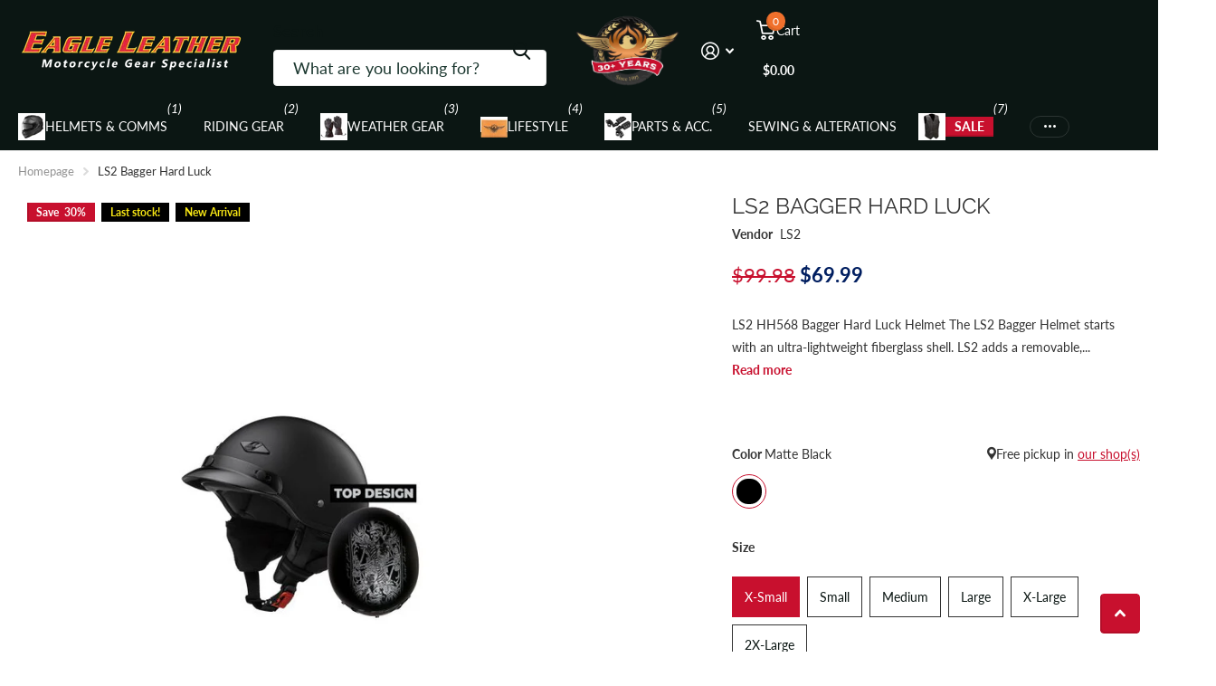

--- FILE ---
content_type: text/html; charset=utf-8
request_url: https://eagleleather.com/products/ls2-bagger-hard-luck
body_size: 81553
content:
<!doctype html>
<html lang="en" data-theme="xtra" dir="ltr" class="no-js t1ac">
	<head>
		<meta charset="utf-8">
		<meta http-equiv="x-ua-compatible" content="ie=edge">
		<title>LS2 Bagger Hard Luck &ndash; Eagle Leather</title><meta name="description" content="LS2 HH568 Bagger Hard Luck Helmet The LS2 Bagger Helmet starts with an ultra-lightweight fiberglass shell. LS2 adds a removable, washable comfort liner, so you can keep your lid as fresh as new. Also included is a zip-off neck skirt that will keep you warmer on cool days and can be removed when the sun is shining. The "><meta name="robots" content="index, follow">
		<meta name="theme-color" content="">
		<meta name="MobileOptimized" content="320">
		<meta name="HandheldFriendly" content="true">
		<meta name="viewport" content="width=device-width, initial-scale=1, minimum-scale=1, maximum-scale=5, viewport-fit=cover, shrink-to-fit=no">
		<meta name="format-detection" content="telephone=no">
		<meta name="msapplication-config" content="//eagleleather.com/cdn/shop/t/303/assets/browserconfig.xml?v=52024572095365081671769656666">
		<link rel="canonical" href="https://eagleleather.com/products/ls2-bagger-hard-luck">
		<link rel="preconnect" href="https://fonts.shopifycdn.com" crossorigin><link rel="preload" as="style" href="//eagleleather.com/cdn/shop/t/303/assets/screen.css?v=59602872162571249431769656740">
		<link rel="preload" as="style" href="//eagleleather.com/cdn/shop/t/303/assets/theme-xtra.css?v=83375969379708635821769656744">
		<link rel="preload" as="style" href="//eagleleather.com/cdn/shop/t/303/assets/screen-settings.css?v=81099608299576953021769656766">
		
		<link rel="preload" as="font" href="//eagleleather.com/cdn/fonts/raleway/raleway_n4.2c76ddd103ff0f30b1230f13e160330ff8b2c68a.woff2" type="font/woff2" crossorigin>
    <link rel="preload" as="font" href="//eagleleather.com/cdn/fonts/lato/lato_n4.c3b93d431f0091c8be23185e15c9d1fee1e971c5.woff2" type="font/woff2" crossorigin>
<link rel="preload" as="font" href="//eagleleather.com/cdn/shop/t/303/assets/xtra.woff2?v=74598006880499421301769656751" crossorigin>
		<link href="//eagleleather.com/cdn/shop/t/303/assets/screen.css?v=59602872162571249431769656740" rel="stylesheet" type="text/css" media="screen" />
		<link href="//eagleleather.com/cdn/shop/t/303/assets/theme-xtra.css?v=83375969379708635821769656744" rel="stylesheet" type="text/css" media="screen" />
		<link href="//eagleleather.com/cdn/shop/t/303/assets/screen-settings.css?v=81099608299576953021769656766" rel="stylesheet" type="text/css" media="screen" />
		<noscript><link rel="stylesheet" href="//eagleleather.com/cdn/shop/t/303/assets/async-menu.css?v=21859973223019096731769656651"></noscript><link href="//eagleleather.com/cdn/shop/t/303/assets/page-product.css?v=119493796049364278621769656732" rel="stylesheet" type="text/css" media="screen" />

			<link media="screen" rel="stylesheet" href="//eagleleather.com/cdn/shop/t/303/assets/theme-accessible.css?v=115016643670024741351769656743" id="accessible-mode-css">
<link rel="icon" href="//eagleleather.com/cdn/shop/files/Favicon-32-32.png?crop=center&height=32&v=1668214620&width=32" type="image/png">
			<link rel="mask-icon" href="safari-pinned-tab.svg" color="#333333">
			<link rel="apple-touch-icon" href="apple-touch-icon.png"><script>document.documentElement.classList.remove('no-js'); document.documentElement.classList.add('js');</script>
		<meta name="msapplication-config" content="//eagleleather.com/cdn/shop/t/303/assets/browserconfig.xml?v=52024572095365081671769656666">
<meta property="og:title" content="LS2 Bagger Hard Luck">
<meta property="og:type" content="product">
<meta property="og:description" content="LS2 HH568 Bagger Hard Luck Helmet The LS2 Bagger Helmet starts with an ultra-lightweight fiberglass shell. LS2 adds a removable, washable comfort liner, so you can keep your lid as fresh as new. Also included is a zip-off neck skirt that will keep you warmer on cool days and can be removed when the sun is shining. The ">
<meta property="og:site_name" content="Eagle Leather">
<meta property="og:url" content="https://eagleleather.com/products/ls2-bagger-hard-luck">

  
  <meta property="product:price:amount" content="$69.99">
  <meta property="og:price:amount" content="$69.99">
  <meta property="og:price:currency" content="USD">
  <meta property="og:availability" content="instock" />

<meta property="og:image" content="//eagleleather.com/cdn/shop/files/ls2_bagger_hard_luck_helmet_matte_black_750x750_f6c1dab8-242f-4435-aa38-6080ba8d6245.jpg?crop=center&height=500&v=1717611265&width=600">

<meta name="twitter:title" content="LS2 Bagger Hard Luck">
<meta name="twitter:description" content="LS2 HH568 Bagger Hard Luck Helmet The LS2 Bagger Helmet starts with an ultra-lightweight fiberglass shell. LS2 adds a removable, washable comfort liner, so you can keep your lid as fresh as new. Also included is a zip-off neck skirt that will keep you warmer on cool days and can be removed when the sun is shining. The ">
<meta name="twitter:site" content="Eagle Leather">

  <meta name="twitter:card" content="//eagleleather.com/cdn/shop/files/eagle-leather-name-with-motorcycle-gear-specialist-under.webp?v=1768091995">

<meta property="twitter:image" content="//eagleleather.com/cdn/shop/files/ls2_bagger_hard_luck_helmet_matte_black_750x750_f6c1dab8-242f-4435-aa38-6080ba8d6245.jpg?crop=center&height=500&v=1717611265&width=600">
<script type="application/ld+json">
  [
      {
        "@context": "http://schema.org",
        "@type": "Product",
        "name": "LS2 Bagger Hard Luck",
        "url": "https://eagleleather.com/products/ls2-bagger-hard-luck","brand": { "@type": "Brand", "name": "LS2" },"description": "LS2 HH568 Bagger Hard Luck Helmet\nThe LS2 Bagger Helmet starts with an ultra-lightweight fiberglass shell. LS2 adds a removable, washable comfort liner, so you can keep your lid as fresh as new. Also included is a zip-off neck skirt that will keep you warmer on cool days and can be removed when the sun is shining. The neck skirt has pockets for speakers from your MP3 player, and a hidden pocket around the neck to hide any wires. Rounding out the list is a shorter removable, 3-snap peak to shade your eyes.\nFeatures:\n\nHPFC (High Performance Fiberglass Composite) shell\n2 shell sizes (XS-MD and LG-2XL)\nQuick release strap\nShorter removable 3-snap peak\nZip-off neck skirt to keep you warm when the temps drop\nDOT approved\n\n","image": "//eagleleather.com/cdn/shop/files/ls2_bagger_hard_luck_helmet_matte_black_750x750_f6c1dab8-242f-4435-aa38-6080ba8d6245.jpg?crop=center&height=500&v=1717611265&width=600","gtin8": "","sku": "LS568HL-XS","offers": {
          "@type": "Offer",
          "price": "69.99",
          "url": "https://eagleleather.com/products/ls2-bagger-hard-luck",
          "priceValidUntil": "2027-02-01",
          "priceCurrency": "USD",
            "availability": "https://schema.org/InStock",
            "inventoryLevel": "1"}
        
      },
    {
      "@context": "http://schema.org/",
      "@type": "Organization",
      "url": "https://eagleleather.com/products/ls2-bagger-hard-luck",
      "name": "Eagle Leather",
      "legalName": "Eagle Leather",
      "description": "LS2 HH568 Bagger Hard Luck Helmet The LS2 Bagger Helmet starts with an ultra-lightweight fiberglass shell. LS2 adds a removable, washable comfort liner, so you can keep your lid as fresh as new. Also included is a zip-off neck skirt that will keep you warmer on cool days and can be removed when the sun is shining. The ","logo": "//eagleleather.com/cdn/shop/files/eagle-leather-name-with-motorcycle-gear-specialist-under.webp?v=1768091995",
        "image": "//eagleleather.com/cdn/shop/files/eagle-leather-name-with-motorcycle-gear-specialist-under.webp?v=1768091995","contactPoint": {
        "@type": "ContactPoint",
        "contactType": "Customer service",
        "telephone": "253-581-3220"
      },
      "address": {
        "@type": "PostalAddress",
        "streetAddress": "10222 South Tacoma Way",
        "addressLocality": "Lakewood",
        "postalCode": "98499",
        "addressCountry": "US"
      }
    },
    {
      "@context": "http://schema.org",
      "@type": "WebSite",
      "url": "https://eagleleather.com/products/ls2-bagger-hard-luck",
      "name": "Eagle Leather",
      "description": "LS2 HH568 Bagger Hard Luck Helmet The LS2 Bagger Helmet starts with an ultra-lightweight fiberglass shell. LS2 adds a removable, washable comfort liner, so you can keep your lid as fresh as new. Also included is a zip-off neck skirt that will keep you warmer on cool days and can be removed when the sun is shining. The ",
      "author": [
        {
          "@type": "Organization",
          "url": "https://www.someoneyouknow.online",
          "name": "Someoneyouknow",
          "address": {
            "@type": "PostalAddress",
            "streetAddress": "10222 South Tacoma Way",
            "addressLocality": "Lakewood",
            "addressRegion": "Washington",
            "postalCode": "98499",
            "addressCountry": "United States"
          }
        }
      ]
    }
  ]
</script>

		<script>window.performance && window.performance.mark && window.performance.mark('shopify.content_for_header.start');</script><meta name="google-site-verification" content="K_09ZV99entsDQDa48sbELoOArw2CtDFVekSVwIc7tU">
<meta name="google-site-verification" content="ouvclfPcrm80kU5m7yVtd_kN68arNEOYJE4s6JJg1cI">
<meta name="facebook-domain-verification" content="qbd5es4t85gmbfrarqwedhmv7l71af">
<meta name="google-site-verification" content="K_09ZV99entsDQDa48sbELoOArw2CtDFVekSVwIc7tU">
<meta id="shopify-digital-wallet" name="shopify-digital-wallet" content="/12104532049/digital_wallets/dialog">
<meta name="shopify-checkout-api-token" content="bcdcafd5e1a52d6ccb1da9ceba060f32">
<meta id="in-context-paypal-metadata" data-shop-id="12104532049" data-venmo-supported="false" data-environment="production" data-locale="en_US" data-paypal-v4="true" data-currency="USD">
<link rel="alternate" type="application/json+oembed" href="https://eagleleather.com/products/ls2-bagger-hard-luck.oembed">
<script async="async" src="/checkouts/internal/preloads.js?locale=en-US"></script>
<link rel="preconnect" href="https://shop.app" crossorigin="anonymous">
<script async="async" src="https://shop.app/checkouts/internal/preloads.js?locale=en-US&shop_id=12104532049" crossorigin="anonymous"></script>
<script id="apple-pay-shop-capabilities" type="application/json">{"shopId":12104532049,"countryCode":"US","currencyCode":"USD","merchantCapabilities":["supports3DS"],"merchantId":"gid:\/\/shopify\/Shop\/12104532049","merchantName":"Eagle Leather","requiredBillingContactFields":["postalAddress","email","phone"],"requiredShippingContactFields":["postalAddress","email","phone"],"shippingType":"shipping","supportedNetworks":["visa","masterCard","amex","discover","elo","jcb"],"total":{"type":"pending","label":"Eagle Leather","amount":"1.00"},"shopifyPaymentsEnabled":true,"supportsSubscriptions":true}</script>
<script id="shopify-features" type="application/json">{"accessToken":"bcdcafd5e1a52d6ccb1da9ceba060f32","betas":["rich-media-storefront-analytics"],"domain":"eagleleather.com","predictiveSearch":true,"shopId":12104532049,"locale":"en"}</script>
<script>var Shopify = Shopify || {};
Shopify.shop = "eagleleatherusa.myshopify.com";
Shopify.locale = "en";
Shopify.currency = {"active":"USD","rate":"1.0"};
Shopify.country = "US";
Shopify.theme = {"name":"spero-theme-updates (29-01-2026) | 6.0.0","id":183177216295,"schema_name":"Xtra","schema_version":"6.0.0","theme_store_id":1609,"role":"main"};
Shopify.theme.handle = "null";
Shopify.theme.style = {"id":null,"handle":null};
Shopify.cdnHost = "eagleleather.com/cdn";
Shopify.routes = Shopify.routes || {};
Shopify.routes.root = "/";</script>
<script type="module">!function(o){(o.Shopify=o.Shopify||{}).modules=!0}(window);</script>
<script>!function(o){function n(){var o=[];function n(){o.push(Array.prototype.slice.apply(arguments))}return n.q=o,n}var t=o.Shopify=o.Shopify||{};t.loadFeatures=n(),t.autoloadFeatures=n()}(window);</script>
<script>
  window.ShopifyPay = window.ShopifyPay || {};
  window.ShopifyPay.apiHost = "shop.app\/pay";
  window.ShopifyPay.redirectState = null;
</script>
<script id="shop-js-analytics" type="application/json">{"pageType":"product"}</script>
<script defer="defer" async type="module" src="//eagleleather.com/cdn/shopifycloud/shop-js/modules/v2/client.init-shop-cart-sync_BN7fPSNr.en.esm.js"></script>
<script defer="defer" async type="module" src="//eagleleather.com/cdn/shopifycloud/shop-js/modules/v2/chunk.common_Cbph3Kss.esm.js"></script>
<script defer="defer" async type="module" src="//eagleleather.com/cdn/shopifycloud/shop-js/modules/v2/chunk.modal_DKumMAJ1.esm.js"></script>
<script type="module">
  await import("//eagleleather.com/cdn/shopifycloud/shop-js/modules/v2/client.init-shop-cart-sync_BN7fPSNr.en.esm.js");
await import("//eagleleather.com/cdn/shopifycloud/shop-js/modules/v2/chunk.common_Cbph3Kss.esm.js");
await import("//eagleleather.com/cdn/shopifycloud/shop-js/modules/v2/chunk.modal_DKumMAJ1.esm.js");

  window.Shopify.SignInWithShop?.initShopCartSync?.({"fedCMEnabled":true,"windoidEnabled":true});

</script>
<script defer="defer" async type="module" src="//eagleleather.com/cdn/shopifycloud/shop-js/modules/v2/client.payment-terms_BxzfvcZJ.en.esm.js"></script>
<script defer="defer" async type="module" src="//eagleleather.com/cdn/shopifycloud/shop-js/modules/v2/chunk.common_Cbph3Kss.esm.js"></script>
<script defer="defer" async type="module" src="//eagleleather.com/cdn/shopifycloud/shop-js/modules/v2/chunk.modal_DKumMAJ1.esm.js"></script>
<script type="module">
  await import("//eagleleather.com/cdn/shopifycloud/shop-js/modules/v2/client.payment-terms_BxzfvcZJ.en.esm.js");
await import("//eagleleather.com/cdn/shopifycloud/shop-js/modules/v2/chunk.common_Cbph3Kss.esm.js");
await import("//eagleleather.com/cdn/shopifycloud/shop-js/modules/v2/chunk.modal_DKumMAJ1.esm.js");

  
</script>
<script>
  window.Shopify = window.Shopify || {};
  if (!window.Shopify.featureAssets) window.Shopify.featureAssets = {};
  window.Shopify.featureAssets['shop-js'] = {"shop-cart-sync":["modules/v2/client.shop-cart-sync_CJVUk8Jm.en.esm.js","modules/v2/chunk.common_Cbph3Kss.esm.js","modules/v2/chunk.modal_DKumMAJ1.esm.js"],"init-fed-cm":["modules/v2/client.init-fed-cm_7Fvt41F4.en.esm.js","modules/v2/chunk.common_Cbph3Kss.esm.js","modules/v2/chunk.modal_DKumMAJ1.esm.js"],"init-shop-email-lookup-coordinator":["modules/v2/client.init-shop-email-lookup-coordinator_Cc088_bR.en.esm.js","modules/v2/chunk.common_Cbph3Kss.esm.js","modules/v2/chunk.modal_DKumMAJ1.esm.js"],"init-windoid":["modules/v2/client.init-windoid_hPopwJRj.en.esm.js","modules/v2/chunk.common_Cbph3Kss.esm.js","modules/v2/chunk.modal_DKumMAJ1.esm.js"],"shop-button":["modules/v2/client.shop-button_B0jaPSNF.en.esm.js","modules/v2/chunk.common_Cbph3Kss.esm.js","modules/v2/chunk.modal_DKumMAJ1.esm.js"],"shop-cash-offers":["modules/v2/client.shop-cash-offers_DPIskqss.en.esm.js","modules/v2/chunk.common_Cbph3Kss.esm.js","modules/v2/chunk.modal_DKumMAJ1.esm.js"],"shop-toast-manager":["modules/v2/client.shop-toast-manager_CK7RT69O.en.esm.js","modules/v2/chunk.common_Cbph3Kss.esm.js","modules/v2/chunk.modal_DKumMAJ1.esm.js"],"init-shop-cart-sync":["modules/v2/client.init-shop-cart-sync_BN7fPSNr.en.esm.js","modules/v2/chunk.common_Cbph3Kss.esm.js","modules/v2/chunk.modal_DKumMAJ1.esm.js"],"init-customer-accounts-sign-up":["modules/v2/client.init-customer-accounts-sign-up_CfPf4CXf.en.esm.js","modules/v2/client.shop-login-button_DeIztwXF.en.esm.js","modules/v2/chunk.common_Cbph3Kss.esm.js","modules/v2/chunk.modal_DKumMAJ1.esm.js"],"pay-button":["modules/v2/client.pay-button_CgIwFSYN.en.esm.js","modules/v2/chunk.common_Cbph3Kss.esm.js","modules/v2/chunk.modal_DKumMAJ1.esm.js"],"init-customer-accounts":["modules/v2/client.init-customer-accounts_DQ3x16JI.en.esm.js","modules/v2/client.shop-login-button_DeIztwXF.en.esm.js","modules/v2/chunk.common_Cbph3Kss.esm.js","modules/v2/chunk.modal_DKumMAJ1.esm.js"],"avatar":["modules/v2/client.avatar_BTnouDA3.en.esm.js"],"init-shop-for-new-customer-accounts":["modules/v2/client.init-shop-for-new-customer-accounts_CsZy_esa.en.esm.js","modules/v2/client.shop-login-button_DeIztwXF.en.esm.js","modules/v2/chunk.common_Cbph3Kss.esm.js","modules/v2/chunk.modal_DKumMAJ1.esm.js"],"shop-follow-button":["modules/v2/client.shop-follow-button_BRMJjgGd.en.esm.js","modules/v2/chunk.common_Cbph3Kss.esm.js","modules/v2/chunk.modal_DKumMAJ1.esm.js"],"checkout-modal":["modules/v2/client.checkout-modal_B9Drz_yf.en.esm.js","modules/v2/chunk.common_Cbph3Kss.esm.js","modules/v2/chunk.modal_DKumMAJ1.esm.js"],"shop-login-button":["modules/v2/client.shop-login-button_DeIztwXF.en.esm.js","modules/v2/chunk.common_Cbph3Kss.esm.js","modules/v2/chunk.modal_DKumMAJ1.esm.js"],"lead-capture":["modules/v2/client.lead-capture_DXYzFM3R.en.esm.js","modules/v2/chunk.common_Cbph3Kss.esm.js","modules/v2/chunk.modal_DKumMAJ1.esm.js"],"shop-login":["modules/v2/client.shop-login_CA5pJqmO.en.esm.js","modules/v2/chunk.common_Cbph3Kss.esm.js","modules/v2/chunk.modal_DKumMAJ1.esm.js"],"payment-terms":["modules/v2/client.payment-terms_BxzfvcZJ.en.esm.js","modules/v2/chunk.common_Cbph3Kss.esm.js","modules/v2/chunk.modal_DKumMAJ1.esm.js"]};
</script>
<script>(function() {
  var isLoaded = false;
  function asyncLoad() {
    if (isLoaded) return;
    isLoaded = true;
    var urls = ["https:\/\/scripttags.justuno.com\/shopify_justuno_12104532049_1237a450-2dad-11ea-9afa-31d6dd58dcf0.js?shop=eagleleatherusa.myshopify.com","https:\/\/assets1.adroll.com\/shopify\/latest\/j\/shopify_rolling_bootstrap_v2.js?adroll_adv_id=GIBVEZOZLRDT3FSXUPOFDF\u0026adroll_pix_id=VDMA23I2BZFLXPHHCXTCPG\u0026shop=eagleleatherusa.myshopify.com","https:\/\/cdn1.avada.io\/flying-pages\/module.js?shop=eagleleatherusa.myshopify.com","https:\/\/seo.apps.avada.io\/avada-seo-installed.js?shop=eagleleatherusa.myshopify.com","https:\/\/searchanise-ef84.kxcdn.com\/widgets\/shopify\/init.js?a=5T3A9L8u8r\u0026shop=eagleleatherusa.myshopify.com"];
    for (var i = 0; i < urls.length; i++) {
      var s = document.createElement('script');
      s.type = 'text/javascript';
      s.async = true;
      s.src = urls[i];
      var x = document.getElementsByTagName('script')[0];
      x.parentNode.insertBefore(s, x);
    }
  };
  if(window.attachEvent) {
    window.attachEvent('onload', asyncLoad);
  } else {
    window.addEventListener('load', asyncLoad, false);
  }
})();</script>
<script id="__st">var __st={"a":12104532049,"offset":-28800,"reqid":"9412705b-c2fd-4d1c-8929-4697bc1d5ba0-1769947008","pageurl":"eagleleather.com\/products\/ls2-bagger-hard-luck","u":"812e178f7335","p":"product","rtyp":"product","rid":9356272206119};</script>
<script>window.ShopifyPaypalV4VisibilityTracking = true;</script>
<script id="captcha-bootstrap">!function(){'use strict';const t='contact',e='account',n='new_comment',o=[[t,t],['blogs',n],['comments',n],[t,'customer']],c=[[e,'customer_login'],[e,'guest_login'],[e,'recover_customer_password'],[e,'create_customer']],r=t=>t.map((([t,e])=>`form[action*='/${t}']:not([data-nocaptcha='true']) input[name='form_type'][value='${e}']`)).join(','),a=t=>()=>t?[...document.querySelectorAll(t)].map((t=>t.form)):[];function s(){const t=[...o],e=r(t);return a(e)}const i='password',u='form_key',d=['recaptcha-v3-token','g-recaptcha-response','h-captcha-response',i],f=()=>{try{return window.sessionStorage}catch{return}},m='__shopify_v',_=t=>t.elements[u];function p(t,e,n=!1){try{const o=window.sessionStorage,c=JSON.parse(o.getItem(e)),{data:r}=function(t){const{data:e,action:n}=t;return t[m]||n?{data:e,action:n}:{data:t,action:n}}(c);for(const[e,n]of Object.entries(r))t.elements[e]&&(t.elements[e].value=n);n&&o.removeItem(e)}catch(o){console.error('form repopulation failed',{error:o})}}const l='form_type',E='cptcha';function T(t){t.dataset[E]=!0}const w=window,h=w.document,L='Shopify',v='ce_forms',y='captcha';let A=!1;((t,e)=>{const n=(g='f06e6c50-85a8-45c8-87d0-21a2b65856fe',I='https://cdn.shopify.com/shopifycloud/storefront-forms-hcaptcha/ce_storefront_forms_captcha_hcaptcha.v1.5.2.iife.js',D={infoText:'Protected by hCaptcha',privacyText:'Privacy',termsText:'Terms'},(t,e,n)=>{const o=w[L][v],c=o.bindForm;if(c)return c(t,g,e,D).then(n);var r;o.q.push([[t,g,e,D],n]),r=I,A||(h.body.append(Object.assign(h.createElement('script'),{id:'captcha-provider',async:!0,src:r})),A=!0)});var g,I,D;w[L]=w[L]||{},w[L][v]=w[L][v]||{},w[L][v].q=[],w[L][y]=w[L][y]||{},w[L][y].protect=function(t,e){n(t,void 0,e),T(t)},Object.freeze(w[L][y]),function(t,e,n,w,h,L){const[v,y,A,g]=function(t,e,n){const i=e?o:[],u=t?c:[],d=[...i,...u],f=r(d),m=r(i),_=r(d.filter((([t,e])=>n.includes(e))));return[a(f),a(m),a(_),s()]}(w,h,L),I=t=>{const e=t.target;return e instanceof HTMLFormElement?e:e&&e.form},D=t=>v().includes(t);t.addEventListener('submit',(t=>{const e=I(t);if(!e)return;const n=D(e)&&!e.dataset.hcaptchaBound&&!e.dataset.recaptchaBound,o=_(e),c=g().includes(e)&&(!o||!o.value);(n||c)&&t.preventDefault(),c&&!n&&(function(t){try{if(!f())return;!function(t){const e=f();if(!e)return;const n=_(t);if(!n)return;const o=n.value;o&&e.removeItem(o)}(t);const e=Array.from(Array(32),(()=>Math.random().toString(36)[2])).join('');!function(t,e){_(t)||t.append(Object.assign(document.createElement('input'),{type:'hidden',name:u})),t.elements[u].value=e}(t,e),function(t,e){const n=f();if(!n)return;const o=[...t.querySelectorAll(`input[type='${i}']`)].map((({name:t})=>t)),c=[...d,...o],r={};for(const[a,s]of new FormData(t).entries())c.includes(a)||(r[a]=s);n.setItem(e,JSON.stringify({[m]:1,action:t.action,data:r}))}(t,e)}catch(e){console.error('failed to persist form',e)}}(e),e.submit())}));const S=(t,e)=>{t&&!t.dataset[E]&&(n(t,e.some((e=>e===t))),T(t))};for(const o of['focusin','change'])t.addEventListener(o,(t=>{const e=I(t);D(e)&&S(e,y())}));const B=e.get('form_key'),M=e.get(l),P=B&&M;t.addEventListener('DOMContentLoaded',(()=>{const t=y();if(P)for(const e of t)e.elements[l].value===M&&p(e,B);[...new Set([...A(),...v().filter((t=>'true'===t.dataset.shopifyCaptcha))])].forEach((e=>S(e,t)))}))}(h,new URLSearchParams(w.location.search),n,t,e,['guest_login'])})(!0,!0)}();</script>
<script integrity="sha256-4kQ18oKyAcykRKYeNunJcIwy7WH5gtpwJnB7kiuLZ1E=" data-source-attribution="shopify.loadfeatures" defer="defer" src="//eagleleather.com/cdn/shopifycloud/storefront/assets/storefront/load_feature-a0a9edcb.js" crossorigin="anonymous"></script>
<script crossorigin="anonymous" defer="defer" src="//eagleleather.com/cdn/shopifycloud/storefront/assets/shopify_pay/storefront-65b4c6d7.js?v=20250812"></script>
<script data-source-attribution="shopify.dynamic_checkout.dynamic.init">var Shopify=Shopify||{};Shopify.PaymentButton=Shopify.PaymentButton||{isStorefrontPortableWallets:!0,init:function(){window.Shopify.PaymentButton.init=function(){};var t=document.createElement("script");t.src="https://eagleleather.com/cdn/shopifycloud/portable-wallets/latest/portable-wallets.en.js",t.type="module",document.head.appendChild(t)}};
</script>
<script data-source-attribution="shopify.dynamic_checkout.buyer_consent">
  function portableWalletsHideBuyerConsent(e){var t=document.getElementById("shopify-buyer-consent"),n=document.getElementById("shopify-subscription-policy-button");t&&n&&(t.classList.add("hidden"),t.setAttribute("aria-hidden","true"),n.removeEventListener("click",e))}function portableWalletsShowBuyerConsent(e){var t=document.getElementById("shopify-buyer-consent"),n=document.getElementById("shopify-subscription-policy-button");t&&n&&(t.classList.remove("hidden"),t.removeAttribute("aria-hidden"),n.addEventListener("click",e))}window.Shopify?.PaymentButton&&(window.Shopify.PaymentButton.hideBuyerConsent=portableWalletsHideBuyerConsent,window.Shopify.PaymentButton.showBuyerConsent=portableWalletsShowBuyerConsent);
</script>
<script>
  function portableWalletsCleanup(e){e&&e.src&&console.error("Failed to load portable wallets script "+e.src);var t=document.querySelectorAll("shopify-accelerated-checkout .shopify-payment-button__skeleton, shopify-accelerated-checkout-cart .wallet-cart-button__skeleton"),e=document.getElementById("shopify-buyer-consent");for(let e=0;e<t.length;e++)t[e].remove();e&&e.remove()}function portableWalletsNotLoadedAsModule(e){e instanceof ErrorEvent&&"string"==typeof e.message&&e.message.includes("import.meta")&&"string"==typeof e.filename&&e.filename.includes("portable-wallets")&&(window.removeEventListener("error",portableWalletsNotLoadedAsModule),window.Shopify.PaymentButton.failedToLoad=e,"loading"===document.readyState?document.addEventListener("DOMContentLoaded",window.Shopify.PaymentButton.init):window.Shopify.PaymentButton.init())}window.addEventListener("error",portableWalletsNotLoadedAsModule);
</script>

<script type="module" src="https://eagleleather.com/cdn/shopifycloud/portable-wallets/latest/portable-wallets.en.js" onError="portableWalletsCleanup(this)" crossorigin="anonymous"></script>
<script nomodule>
  document.addEventListener("DOMContentLoaded", portableWalletsCleanup);
</script>

<link id="shopify-accelerated-checkout-styles" rel="stylesheet" media="screen" href="https://eagleleather.com/cdn/shopifycloud/portable-wallets/latest/accelerated-checkout-backwards-compat.css" crossorigin="anonymous">
<style id="shopify-accelerated-checkout-cart">
        #shopify-buyer-consent {
  margin-top: 1em;
  display: inline-block;
  width: 100%;
}

#shopify-buyer-consent.hidden {
  display: none;
}

#shopify-subscription-policy-button {
  background: none;
  border: none;
  padding: 0;
  text-decoration: underline;
  font-size: inherit;
  cursor: pointer;
}

#shopify-subscription-policy-button::before {
  box-shadow: none;
}

      </style>

<script>window.performance && window.performance.mark && window.performance.mark('shopify.content_for_header.end');</script>
		
		<style data-shopify>
			:root {
				--scheme-1:                      #ffffff;
				--scheme-1_solid:                #ffffff;
				--scheme-1_bg:                   var(--scheme-1);
				--scheme-1_bg_dark:              var(--scheme-1_bg);
				--scheme-1_bg_var:               var(--scheme-1_bg_dark);
				--scheme-1_bg_secondary:         #e0e0e0;
				--scheme-1_fg:                   #333333;
				--scheme-1_fg_sat:               #f2f2f2;
				--scheme-1_title:                #333333;
				--scheme-1_title_solid:          #333333;

				--scheme-1_primary_btn_bg:       #c8102e;
				--scheme-1_primary_btn_bg_dark:  #a70d26;
				--scheme-1_primary_btn_fg:       #ffffff;
				--scheme-1_secondary_btn_bg:     #f9e814;
				--scheme-1_secondary_btn_bg_dark:#e3d306;
				--scheme-1_secondary_btn_fg:     #000000;
				--scheme-1_tertiary_btn_bg:      #f0702c;
				--scheme-1_tertiary_btn_bg_dark: #e85b10;
				--scheme-1_tertiary_btn_fg:      #ffffff;
				--scheme-1_btn_bg:       		var(--scheme-1_primary_btn_bg);
				--scheme-1_btn_bg_dark:  		var(--scheme-1_primary_btn_bg_dark);
				--scheme-1_btn_fg:       		var(--scheme-1_primary_btn_fg);
				--scheme-1_bd:                   #333333;
				--scheme-1_input_bg:             #ffffff;
				--scheme-1_input_fg:             #0b1613;
				--scheme-1_input_pl:             #1c3830;
				--scheme-1_accent:               #f0702c;
				--scheme-1_accent_gradient:      linear-gradient(90deg, rgba(255, 255, 255, 1) 4%, rgba(255, 106, 19, 1) 100%);
				
				--scheme-1_fg_brightness: 0; 
				
					--primary_text_rgba:  				rgb(51, 51, 51);
					--body_bg:            				var(--scheme-1_bg);
				
				}select, .bv_atual, #root #content .f8sr select,
				[class^="palette-scheme-1"] select,
				[class^="palette-scheme-1"] .bv_atual,
				#root #content [class^="palette-scheme-1"] .f8sr select {
				background-image: url("data:image/svg+xml,%3Csvg xmlns='http://www.w3.org/2000/svg' xml:space='preserve' style='enable-background:new 0 0 12.7 7.7' viewBox='0 0 12.7 7.7' fill='%230b1613'%3E%3Cpath d='M.3.2c.4-.3.9-.3 1.2.1l4.7 5.3 5-5.3c.3-.3.9-.4 1.2 0 .3.3.4.9 0 1.2l-5.7 6c-.1.1-.3.2-.5.2s-.5-.1-.6-.3l-5.3-6C-.1 1.1-.1.5.3.2z'/%3E%3C/svg%3E");
				}
				
					#root input[type="date"], #root .datepicker-input { background-image: url("data:image/svg+xml,%3Csvg xmlns='http://www.w3.org/2000/svg' xml:space='preserve' style='enable-background:new 0 0 14 16' viewBox='0 0 14 16' fill='%230b1613'%3E%3Cpath d='M12.3 2H11V.8c0-.5-.3-.8-.7-.8s-.8.3-.8.8V2h-5V.8c0-.5-.3-.8-.7-.8S3 .3 3 .8V2H1.8C.8 2 0 2.8 0 3.8v10.5c0 1 .8 1.8 1.8 1.8h10.5c1 0 1.8-.8 1.8-1.8V3.8c-.1-1-.9-1.8-1.8-1.8zm.2 12.3c0 .1-.1.3-.3.3H1.8c-.1 0-.3-.1-.3-.3V7.5h11v6.8zm0-8.3h-11V3.8c0-.1.1-.3.3-.3h10.5c.1 0 .3.1.3.3V6z'/%3E%3C/svg%3E"); }
				
				select:focus, #root #content .f8sr select:focus,
				[class^="palette-scheme-1"] select:focus,
				#root #content [class^="palette-scheme-1"] .f8sr select:focus {
				background-image: url("data:image/svg+xml,%3Csvg xmlns='http://www.w3.org/2000/svg' xml:space='preserve' style='enable-background:new 0 0 12.7 7.7' viewBox='0 0 12.7 7.7' fill='%230b1613'%3E%3Cpath d='M12.4 7.5c-.4.3-.9.3-1.2-.1L6.5 2.1l-5 5.3c-.3.3-.9.4-1.2 0-.3-.3-.4-.9 0-1.2L6 .2c.1-.1.3-.2.5-.2.3 0 .5.1.6.3l5.3 6c.4.3.4.9 0 1.2z'/%3E%3C/svg%3E");
				}
				:root, [class^="palette-scheme-1"], [data-active-content*="scheme-1"] {
				--primary_bg:             var(--scheme-1_bg);
				--bg_secondary:           var(--scheme-1_bg_secondary);
				--primary_text:           var(--scheme-1_fg);
				--primary_text_h:         var(--scheme-1_title);
				--headings_text:          var(--primary_text_h);
				--headings_text_solid:    var(--scheme-1_title_solid);
				--primary_bg_btn:         var(--scheme-1_primary_btn_bg);
				--primary_bg_btn_dark:    var(--scheme-1_primary_btn_bg_dark);
				--primary_btn_text:       var(--scheme-1_primary_btn_fg);
				--secondary_bg_btn:       var(--scheme-1_secondary_btn_bg);
				--secondary_bg_btn_dark:  var(--scheme-1_secondary_btn_bg_dark);
				--secondary_btn_text:     var(--scheme-1_secondary_btn_fg);
				--tertiary_bg_btn:        var(--scheme-1_tertiary_btn_bg);
				--tertiary_bg_btn_dark:   var(--scheme-1_tertiary_btn_bg_dark);
				--tertiary_btn_text:      var(--scheme-1_tertiary_btn_fg);
				--custom_input_bg:        var(--scheme-1_input_bg);
				--custom_input_fg:        var(--scheme-1_input_fg);
				--custom_input_pl:        var(--scheme-1_input_pl);
				--custom_input_bd:        var(--scheme-1_bd);
				--custom_bd:              var(--custom_input_bd);
				--secondary_bg: 		  var(--primary_bg_btn);
				--accent:                 var(--scheme-1_accent);
				--accent_gradient:        var(--scheme-1_accent_gradient);
				--primary_text_brightness:var(--scheme-1_fg_brightness);
				}
				
			:root {
				--scheme-2:                      #0b1613;
				--scheme-2_solid:                #0b1613;
				--scheme-2_bg:                   var(--scheme-2);
				--scheme-2_bg_dark:              #080f0d;
				--scheme-2_bg_var:               var(--scheme-2_bg_dark);
				--scheme-2_bg_secondary:         #7b7d7d;
				--scheme-2_fg:                   #ffffff;
				--scheme-2_fg_sat:               #ffffff;
				--scheme-2_title:                #ffffff;
				--scheme-2_title_solid:          #ffffff;

				--scheme-2_primary_btn_bg:       #f9e814;
				--scheme-2_primary_btn_bg_dark:  #e3d306;
				--scheme-2_primary_btn_fg:       #0b1613;
				--scheme-2_secondary_btn_bg:     #f0702c;
				--scheme-2_secondary_btn_bg_dark:#e85b10;
				--scheme-2_secondary_btn_fg:     #ffffff;
				--scheme-2_tertiary_btn_bg:      #c8102e;
				--scheme-2_tertiary_btn_bg_dark: #a70d26;
				--scheme-2_tertiary_btn_fg:      #ffffff;
				--scheme-2_btn_bg:       		var(--scheme-2_primary_btn_bg);
				--scheme-2_btn_bg_dark:  		var(--scheme-2_primary_btn_bg_dark);
				--scheme-2_btn_fg:       		var(--scheme-2_primary_btn_fg);
				--scheme-2_bd:                   #ecedec;
				--scheme-2_input_bg:             #ffffff;
				--scheme-2_input_fg:             #0b1613;
				--scheme-2_input_pl:             #1c3830;
				--scheme-2_accent:               #f0702c;
				--scheme-2_accent_gradient:      #f0702c;
				
				--scheme-2_fg_brightness: 1; 
				
				}
				[class^="palette-scheme-2"] select,
				[class^="palette-scheme-2"] .bv_atual,
				#root #content [class^="palette-scheme-2"] .f8sr select {
				background-image: url("data:image/svg+xml,%3Csvg xmlns='http://www.w3.org/2000/svg' xml:space='preserve' style='enable-background:new 0 0 12.7 7.7' viewBox='0 0 12.7 7.7' fill='%230b1613'%3E%3Cpath d='M.3.2c.4-.3.9-.3 1.2.1l4.7 5.3 5-5.3c.3-.3.9-.4 1.2 0 .3.3.4.9 0 1.2l-5.7 6c-.1.1-.3.2-.5.2s-.5-.1-.6-.3l-5.3-6C-.1 1.1-.1.5.3.2z'/%3E%3C/svg%3E");
				}
				
				
				[class^="palette-scheme-2"] select:focus,
				#root #content [class^="palette-scheme-2"] .f8sr select:focus {
				background-image: url("data:image/svg+xml,%3Csvg xmlns='http://www.w3.org/2000/svg' xml:space='preserve' style='enable-background:new 0 0 12.7 7.7' viewBox='0 0 12.7 7.7' fill='%230b1613'%3E%3Cpath d='M12.4 7.5c-.4.3-.9.3-1.2-.1L6.5 2.1l-5 5.3c-.3.3-.9.4-1.2 0-.3-.3-.4-.9 0-1.2L6 .2c.1-.1.3-.2.5-.2.3 0 .5.1.6.3l5.3 6c.4.3.4.9 0 1.2z'/%3E%3C/svg%3E");
				}
				[class^="palette-scheme-2"], [data-active-content*="scheme-2"] {
				--primary_bg:             var(--scheme-2_bg);
				--bg_secondary:           var(--scheme-2_bg_secondary);
				--primary_text:           var(--scheme-2_fg);
				--primary_text_h:         var(--scheme-2_title);
				--headings_text:          var(--primary_text_h);
				--headings_text_solid:    var(--scheme-2_title_solid);
				--primary_bg_btn:         var(--scheme-2_primary_btn_bg);
				--primary_bg_btn_dark:    var(--scheme-2_primary_btn_bg_dark);
				--primary_btn_text:       var(--scheme-2_primary_btn_fg);
				--secondary_bg_btn:       var(--scheme-2_secondary_btn_bg);
				--secondary_bg_btn_dark:  var(--scheme-2_secondary_btn_bg_dark);
				--secondary_btn_text:     var(--scheme-2_secondary_btn_fg);
				--tertiary_bg_btn:        var(--scheme-2_tertiary_btn_bg);
				--tertiary_bg_btn_dark:   var(--scheme-2_tertiary_btn_bg_dark);
				--tertiary_btn_text:      var(--scheme-2_tertiary_btn_fg);
				--custom_input_bg:        var(--scheme-2_input_bg);
				--custom_input_fg:        var(--scheme-2_input_fg);
				--custom_input_pl:        var(--scheme-2_input_pl);
				--custom_input_bd:        var(--scheme-2_bd);
				--custom_bd:              var(--custom_input_bd);
				--secondary_bg: 		  var(--primary_bg_btn);
				--accent:                 var(--scheme-2_accent);
				--accent_gradient:        var(--scheme-2_accent_gradient);
				--primary_text_brightness:var(--scheme-2_fg_brightness);
				}
				
			:root {
				--scheme-3:                      #001e60;
				--scheme-3_solid:                #001e60;
				--scheme-3_bg:                   var(--scheme-3);
				--scheme-3_bg_dark:              #001b56;
				--scheme-3_bg_var:               var(--scheme-3_bg_dark);
				--scheme-3_bg_secondary:         #7b7d7d;
				--scheme-3_fg:                   #ffffff;
				--scheme-3_fg_sat:               #ffffff;
				--scheme-3_title:                #f9e814;
				--scheme-3_title_solid:          #f9e814;

				--scheme-3_primary_btn_bg:       #f9e814;
				--scheme-3_primary_btn_bg_dark:  #e3d306;
				--scheme-3_primary_btn_fg:       #001e60;
				--scheme-3_secondary_btn_bg:     #f0702c;
				--scheme-3_secondary_btn_bg_dark:#e85b10;
				--scheme-3_secondary_btn_fg:     #ffffff;
				--scheme-3_tertiary_btn_bg:      #c8102e;
				--scheme-3_tertiary_btn_bg_dark: #a70d26;
				--scheme-3_tertiary_btn_fg:      #ffffff;
				--scheme-3_btn_bg:       		var(--scheme-3_primary_btn_bg);
				--scheme-3_btn_bg_dark:  		var(--scheme-3_primary_btn_bg_dark);
				--scheme-3_btn_fg:       		var(--scheme-3_primary_btn_fg);
				--scheme-3_bd:                   #ecedec;
				--scheme-3_input_bg:             #ffffff;
				--scheme-3_input_fg:             #0b1613;
				--scheme-3_input_pl:             #1c3830;
				--scheme-3_accent:               #f0702c;
				--scheme-3_accent_gradient:      #f0702c;
				
				--scheme-3_fg_brightness: 1; 
				
				}
				[class^="palette-scheme-3"] select,
				[class^="palette-scheme-3"] .bv_atual,
				#root #content [class^="palette-scheme-3"] .f8sr select {
				background-image: url("data:image/svg+xml,%3Csvg xmlns='http://www.w3.org/2000/svg' xml:space='preserve' style='enable-background:new 0 0 12.7 7.7' viewBox='0 0 12.7 7.7' fill='%230b1613'%3E%3Cpath d='M.3.2c.4-.3.9-.3 1.2.1l4.7 5.3 5-5.3c.3-.3.9-.4 1.2 0 .3.3.4.9 0 1.2l-5.7 6c-.1.1-.3.2-.5.2s-.5-.1-.6-.3l-5.3-6C-.1 1.1-.1.5.3.2z'/%3E%3C/svg%3E");
				}
				
				
				[class^="palette-scheme-3"] select:focus,
				#root #content [class^="palette-scheme-3"] .f8sr select:focus {
				background-image: url("data:image/svg+xml,%3Csvg xmlns='http://www.w3.org/2000/svg' xml:space='preserve' style='enable-background:new 0 0 12.7 7.7' viewBox='0 0 12.7 7.7' fill='%230b1613'%3E%3Cpath d='M12.4 7.5c-.4.3-.9.3-1.2-.1L6.5 2.1l-5 5.3c-.3.3-.9.4-1.2 0-.3-.3-.4-.9 0-1.2L6 .2c.1-.1.3-.2.5-.2.3 0 .5.1.6.3l5.3 6c.4.3.4.9 0 1.2z'/%3E%3C/svg%3E");
				}
				[class^="palette-scheme-3"], [data-active-content*="scheme-3"] {
				--primary_bg:             var(--scheme-3_bg);
				--bg_secondary:           var(--scheme-3_bg_secondary);
				--primary_text:           var(--scheme-3_fg);
				--primary_text_h:         var(--scheme-3_title);
				--headings_text:          var(--primary_text_h);
				--headings_text_solid:    var(--scheme-3_title_solid);
				--primary_bg_btn:         var(--scheme-3_primary_btn_bg);
				--primary_bg_btn_dark:    var(--scheme-3_primary_btn_bg_dark);
				--primary_btn_text:       var(--scheme-3_primary_btn_fg);
				--secondary_bg_btn:       var(--scheme-3_secondary_btn_bg);
				--secondary_bg_btn_dark:  var(--scheme-3_secondary_btn_bg_dark);
				--secondary_btn_text:     var(--scheme-3_secondary_btn_fg);
				--tertiary_bg_btn:        var(--scheme-3_tertiary_btn_bg);
				--tertiary_bg_btn_dark:   var(--scheme-3_tertiary_btn_bg_dark);
				--tertiary_btn_text:      var(--scheme-3_tertiary_btn_fg);
				--custom_input_bg:        var(--scheme-3_input_bg);
				--custom_input_fg:        var(--scheme-3_input_fg);
				--custom_input_pl:        var(--scheme-3_input_pl);
				--custom_input_bd:        var(--scheme-3_bd);
				--custom_bd:              var(--custom_input_bd);
				--secondary_bg: 		  var(--primary_bg_btn);
				--accent:                 var(--scheme-3_accent);
				--accent_gradient:        var(--scheme-3_accent_gradient);
				--primary_text_brightness:var(--scheme-3_fg_brightness);
				}
				
			:root {
				--scheme-4:                      #f9e814;
				--scheme-4_solid:                #f9e814;
				--scheme-4_bg:                   var(--scheme-4);
				--scheme-4_bg_dark:              #f9e70a;
				--scheme-4_bg_var:               var(--scheme-4_bg_dark);
				--scheme-4_bg_secondary:         #e5e5e5;
				--scheme-4_fg:                   #001e60;
				--scheme-4_fg_sat:               #e0e9ff;
				--scheme-4_title:                #001e60;
				--scheme-4_title_solid:          #001e60;

				--scheme-4_primary_btn_bg:       #001e60;
				--scheme-4_primary_btn_bg_dark:  #00133c;
				--scheme-4_primary_btn_fg:       #ffffff;
				--scheme-4_secondary_btn_bg:     #ff6a13;
				--scheme-4_secondary_btn_bg_dark:#ee5800;
				--scheme-4_secondary_btn_fg:     #ffffff;
				--scheme-4_tertiary_btn_bg:      #c8102e;
				--scheme-4_tertiary_btn_bg_dark: #a70d26;
				--scheme-4_tertiary_btn_fg:      #ffffff;
				--scheme-4_btn_bg:       		var(--scheme-4_primary_btn_bg);
				--scheme-4_btn_bg_dark:  		var(--scheme-4_primary_btn_bg_dark);
				--scheme-4_btn_fg:       		var(--scheme-4_primary_btn_fg);
				--scheme-4_bd:                   #ecedec;
				--scheme-4_input_bg:             #ffffff;
				--scheme-4_input_fg:             #0b1613;
				--scheme-4_input_pl:             #1c3830;
				--scheme-4_accent:               #f0702c;
				--scheme-4_accent_gradient:      #f0702c;
				
				--scheme-4_fg_brightness: 0; 
				
				}
				[class^="palette-scheme-4"] select,
				[class^="palette-scheme-4"] .bv_atual,
				#root #content [class^="palette-scheme-4"] .f8sr select {
				background-image: url("data:image/svg+xml,%3Csvg xmlns='http://www.w3.org/2000/svg' xml:space='preserve' style='enable-background:new 0 0 12.7 7.7' viewBox='0 0 12.7 7.7' fill='%230b1613'%3E%3Cpath d='M.3.2c.4-.3.9-.3 1.2.1l4.7 5.3 5-5.3c.3-.3.9-.4 1.2 0 .3.3.4.9 0 1.2l-5.7 6c-.1.1-.3.2-.5.2s-.5-.1-.6-.3l-5.3-6C-.1 1.1-.1.5.3.2z'/%3E%3C/svg%3E");
				}
				
				
				[class^="palette-scheme-4"] select:focus,
				#root #content [class^="palette-scheme-4"] .f8sr select:focus {
				background-image: url("data:image/svg+xml,%3Csvg xmlns='http://www.w3.org/2000/svg' xml:space='preserve' style='enable-background:new 0 0 12.7 7.7' viewBox='0 0 12.7 7.7' fill='%230b1613'%3E%3Cpath d='M12.4 7.5c-.4.3-.9.3-1.2-.1L6.5 2.1l-5 5.3c-.3.3-.9.4-1.2 0-.3-.3-.4-.9 0-1.2L6 .2c.1-.1.3-.2.5-.2.3 0 .5.1.6.3l5.3 6c.4.3.4.9 0 1.2z'/%3E%3C/svg%3E");
				}
				[class^="palette-scheme-4"], [data-active-content*="scheme-4"] {
				--primary_bg:             var(--scheme-4_bg);
				--bg_secondary:           var(--scheme-4_bg_secondary);
				--primary_text:           var(--scheme-4_fg);
				--primary_text_h:         var(--scheme-4_title);
				--headings_text:          var(--primary_text_h);
				--headings_text_solid:    var(--scheme-4_title_solid);
				--primary_bg_btn:         var(--scheme-4_primary_btn_bg);
				--primary_bg_btn_dark:    var(--scheme-4_primary_btn_bg_dark);
				--primary_btn_text:       var(--scheme-4_primary_btn_fg);
				--secondary_bg_btn:       var(--scheme-4_secondary_btn_bg);
				--secondary_bg_btn_dark:  var(--scheme-4_secondary_btn_bg_dark);
				--secondary_btn_text:     var(--scheme-4_secondary_btn_fg);
				--tertiary_bg_btn:        var(--scheme-4_tertiary_btn_bg);
				--tertiary_bg_btn_dark:   var(--scheme-4_tertiary_btn_bg_dark);
				--tertiary_btn_text:      var(--scheme-4_tertiary_btn_fg);
				--custom_input_bg:        var(--scheme-4_input_bg);
				--custom_input_fg:        var(--scheme-4_input_fg);
				--custom_input_pl:        var(--scheme-4_input_pl);
				--custom_input_bd:        var(--scheme-4_bd);
				--custom_bd:              var(--custom_input_bd);
				--secondary_bg: 		  var(--primary_bg_btn);
				--accent:                 var(--scheme-4_accent);
				--accent_gradient:        var(--scheme-4_accent_gradient);
				--primary_text_brightness:var(--scheme-4_fg_brightness);
				}
				
			:root {
				--scheme-5:                      #f0702c;
				--scheme-5_solid:                #f0702c;
				--scheme-5_bg:                   var(--scheme-5);
				--scheme-5_bg_dark:              #ef6a22;
				--scheme-5_bg_var:               var(--scheme-5_bg_dark);
				--scheme-5_bg_secondary:         #7b7d7d;
				--scheme-5_fg:                   #ffffff;
				--scheme-5_fg_sat:               #ffffff;
				--scheme-5_title:                #ffffff;
				--scheme-5_title_solid:          #ffffff;

				--scheme-5_primary_btn_bg:       #333333;
				--scheme-5_primary_btn_bg_dark:  #212121;
				--scheme-5_primary_btn_fg:       #ffffff;
				--scheme-5_secondary_btn_bg:     #f9e814;
				--scheme-5_secondary_btn_bg_dark:#e3d306;
				--scheme-5_secondary_btn_fg:     #ffffff;
				--scheme-5_tertiary_btn_bg:      #001e60;
				--scheme-5_tertiary_btn_bg_dark: #00133c;
				--scheme-5_tertiary_btn_fg:      #ffffff;
				--scheme-5_btn_bg:       		var(--scheme-5_primary_btn_bg);
				--scheme-5_btn_bg_dark:  		var(--scheme-5_primary_btn_bg_dark);
				--scheme-5_btn_fg:       		var(--scheme-5_primary_btn_fg);
				--scheme-5_bd:                   #ecedec;
				--scheme-5_input_bg:             #ffffff;
				--scheme-5_input_fg:             #0b1613;
				--scheme-5_input_pl:             #1c3830;
				--scheme-5_accent:               #ffffff;
				--scheme-5_accent_gradient:      #ffffff;
				
				--scheme-5_fg_brightness: 1; 
				
				}
				[class^="palette-scheme-5"] select,
				[class^="palette-scheme-5"] .bv_atual,
				#root #content [class^="palette-scheme-5"] .f8sr select {
				background-image: url("data:image/svg+xml,%3Csvg xmlns='http://www.w3.org/2000/svg' xml:space='preserve' style='enable-background:new 0 0 12.7 7.7' viewBox='0 0 12.7 7.7' fill='%230b1613'%3E%3Cpath d='M.3.2c.4-.3.9-.3 1.2.1l4.7 5.3 5-5.3c.3-.3.9-.4 1.2 0 .3.3.4.9 0 1.2l-5.7 6c-.1.1-.3.2-.5.2s-.5-.1-.6-.3l-5.3-6C-.1 1.1-.1.5.3.2z'/%3E%3C/svg%3E");
				}
				
				
				[class^="palette-scheme-5"] select:focus,
				#root #content [class^="palette-scheme-5"] .f8sr select:focus {
				background-image: url("data:image/svg+xml,%3Csvg xmlns='http://www.w3.org/2000/svg' xml:space='preserve' style='enable-background:new 0 0 12.7 7.7' viewBox='0 0 12.7 7.7' fill='%230b1613'%3E%3Cpath d='M12.4 7.5c-.4.3-.9.3-1.2-.1L6.5 2.1l-5 5.3c-.3.3-.9.4-1.2 0-.3-.3-.4-.9 0-1.2L6 .2c.1-.1.3-.2.5-.2.3 0 .5.1.6.3l5.3 6c.4.3.4.9 0 1.2z'/%3E%3C/svg%3E");
				}
				[class^="palette-scheme-5"], [data-active-content*="scheme-5"] {
				--primary_bg:             var(--scheme-5_bg);
				--bg_secondary:           var(--scheme-5_bg_secondary);
				--primary_text:           var(--scheme-5_fg);
				--primary_text_h:         var(--scheme-5_title);
				--headings_text:          var(--primary_text_h);
				--headings_text_solid:    var(--scheme-5_title_solid);
				--primary_bg_btn:         var(--scheme-5_primary_btn_bg);
				--primary_bg_btn_dark:    var(--scheme-5_primary_btn_bg_dark);
				--primary_btn_text:       var(--scheme-5_primary_btn_fg);
				--secondary_bg_btn:       var(--scheme-5_secondary_btn_bg);
				--secondary_bg_btn_dark:  var(--scheme-5_secondary_btn_bg_dark);
				--secondary_btn_text:     var(--scheme-5_secondary_btn_fg);
				--tertiary_bg_btn:        var(--scheme-5_tertiary_btn_bg);
				--tertiary_bg_btn_dark:   var(--scheme-5_tertiary_btn_bg_dark);
				--tertiary_btn_text:      var(--scheme-5_tertiary_btn_fg);
				--custom_input_bg:        var(--scheme-5_input_bg);
				--custom_input_fg:        var(--scheme-5_input_fg);
				--custom_input_pl:        var(--scheme-5_input_pl);
				--custom_input_bd:        var(--scheme-5_bd);
				--custom_bd:              var(--custom_input_bd);
				--secondary_bg: 		  var(--primary_bg_btn);
				--accent:                 var(--scheme-5_accent);
				--accent_gradient:        var(--scheme-5_accent_gradient);
				--primary_text_brightness:var(--scheme-5_fg_brightness);
				}
				
			:root {
				--scheme-6:                      #e5e5e5;
				--scheme-6_solid:                #e5e5e5;
				--scheme-6_bg:                   var(--scheme-6);
				--scheme-6_bg_dark:              #e0e0e0;
				--scheme-6_bg_var:               var(--scheme-6_bg_dark);
				--scheme-6_bg_secondary:         #e0e0e0;
				--scheme-6_fg:                   #0b1613;
				--scheme-6_fg_sat:               #c0dfd7;
				--scheme-6_title:                #0b1613;
				--scheme-6_title_solid:          #0b1613;

				--scheme-6_primary_btn_bg:       #f0702c;
				--scheme-6_primary_btn_bg_dark:  #e85b10;
				--scheme-6_primary_btn_fg:       #001e60;
				--scheme-6_secondary_btn_bg:     #f9e814;
				--scheme-6_secondary_btn_bg_dark:#e3d306;
				--scheme-6_secondary_btn_fg:     #001e60;
				--scheme-6_tertiary_btn_bg:      #e0e0e0;
				--scheme-6_tertiary_btn_bg_dark: #cecece;
				--scheme-6_tertiary_btn_fg:      #0b1613;
				--scheme-6_btn_bg:       		var(--scheme-6_primary_btn_bg);
				--scheme-6_btn_bg_dark:  		var(--scheme-6_primary_btn_bg_dark);
				--scheme-6_btn_fg:       		var(--scheme-6_primary_btn_fg);
				--scheme-6_bd:                   #ecedec;
				--scheme-6_input_bg:             #ffffff;
				--scheme-6_input_fg:             #0b1613;
				--scheme-6_input_pl:             #1c3830;
				--scheme-6_accent:               #f0702c;
				--scheme-6_accent_gradient:      #f0702c;
				
				--scheme-6_fg_brightness: 0; 
				
				}
				[class^="palette-scheme-6"] select,
				[class^="palette-scheme-6"] .bv_atual,
				#root #content [class^="palette-scheme-6"] .f8sr select {
				background-image: url("data:image/svg+xml,%3Csvg xmlns='http://www.w3.org/2000/svg' xml:space='preserve' style='enable-background:new 0 0 12.7 7.7' viewBox='0 0 12.7 7.7' fill='%230b1613'%3E%3Cpath d='M.3.2c.4-.3.9-.3 1.2.1l4.7 5.3 5-5.3c.3-.3.9-.4 1.2 0 .3.3.4.9 0 1.2l-5.7 6c-.1.1-.3.2-.5.2s-.5-.1-.6-.3l-5.3-6C-.1 1.1-.1.5.3.2z'/%3E%3C/svg%3E");
				}
				
				
				[class^="palette-scheme-6"] select:focus,
				#root #content [class^="palette-scheme-6"] .f8sr select:focus {
				background-image: url("data:image/svg+xml,%3Csvg xmlns='http://www.w3.org/2000/svg' xml:space='preserve' style='enable-background:new 0 0 12.7 7.7' viewBox='0 0 12.7 7.7' fill='%230b1613'%3E%3Cpath d='M12.4 7.5c-.4.3-.9.3-1.2-.1L6.5 2.1l-5 5.3c-.3.3-.9.4-1.2 0-.3-.3-.4-.9 0-1.2L6 .2c.1-.1.3-.2.5-.2.3 0 .5.1.6.3l5.3 6c.4.3.4.9 0 1.2z'/%3E%3C/svg%3E");
				}
				[class^="palette-scheme-6"], [data-active-content*="scheme-6"] {
				--primary_bg:             var(--scheme-6_bg);
				--bg_secondary:           var(--scheme-6_bg_secondary);
				--primary_text:           var(--scheme-6_fg);
				--primary_text_h:         var(--scheme-6_title);
				--headings_text:          var(--primary_text_h);
				--headings_text_solid:    var(--scheme-6_title_solid);
				--primary_bg_btn:         var(--scheme-6_primary_btn_bg);
				--primary_bg_btn_dark:    var(--scheme-6_primary_btn_bg_dark);
				--primary_btn_text:       var(--scheme-6_primary_btn_fg);
				--secondary_bg_btn:       var(--scheme-6_secondary_btn_bg);
				--secondary_bg_btn_dark:  var(--scheme-6_secondary_btn_bg_dark);
				--secondary_btn_text:     var(--scheme-6_secondary_btn_fg);
				--tertiary_bg_btn:        var(--scheme-6_tertiary_btn_bg);
				--tertiary_bg_btn_dark:   var(--scheme-6_tertiary_btn_bg_dark);
				--tertiary_btn_text:      var(--scheme-6_tertiary_btn_fg);
				--custom_input_bg:        var(--scheme-6_input_bg);
				--custom_input_fg:        var(--scheme-6_input_fg);
				--custom_input_pl:        var(--scheme-6_input_pl);
				--custom_input_bd:        var(--scheme-6_bd);
				--custom_bd:              var(--custom_input_bd);
				--secondary_bg: 		  var(--primary_bg_btn);
				--accent:                 var(--scheme-6_accent);
				--accent_gradient:        var(--scheme-6_accent_gradient);
				--primary_text_brightness:var(--scheme-6_fg_brightness);
				}
				
			:root {
				--scheme-7:                      #c8102e;
				--scheme-7_solid:                #c8102e;
				--scheme-7_bg:                   var(--scheme-7);
				--scheme-7_bg_dark:              #bf0f2c;
				--scheme-7_bg_var:               var(--scheme-7_bg_dark);
				--scheme-7_bg_secondary:         #f0702c;
				--scheme-7_fg:                   #ffffff;
				--scheme-7_fg_sat:               #ffffff;
				--scheme-7_title:                #ffffff;
				--scheme-7_title_solid:          #ffffff;

				--scheme-7_primary_btn_bg:       #c8102e;
				--scheme-7_primary_btn_bg_dark:  #a70d26;
				--scheme-7_primary_btn_fg:       #ffffff;
				--scheme-7_secondary_btn_bg:     #ff6a13;
				--scheme-7_secondary_btn_bg_dark:#ee5800;
				--scheme-7_secondary_btn_fg:     #ffffff;
				--scheme-7_tertiary_btn_bg:      #f9e814;
				--scheme-7_tertiary_btn_bg_dark: #e3d306;
				--scheme-7_tertiary_btn_fg:      #ffffff;
				--scheme-7_btn_bg:       		var(--scheme-7_primary_btn_bg);
				--scheme-7_btn_bg_dark:  		var(--scheme-7_primary_btn_bg_dark);
				--scheme-7_btn_fg:       		var(--scheme-7_primary_btn_fg);
				--scheme-7_bd:                   #ecedec;
				--scheme-7_input_bg:             #ffffff;
				--scheme-7_input_fg:             #0b1613;
				--scheme-7_input_pl:             #1c3830;
				--scheme-7_accent:               #f0702c;
				--scheme-7_accent_gradient:      #f0702c;
				
				--scheme-7_fg_brightness: 1; 
				
				}
				[class^="palette-scheme-7"] select,
				[class^="palette-scheme-7"] .bv_atual,
				#root #content [class^="palette-scheme-7"] .f8sr select {
				background-image: url("data:image/svg+xml,%3Csvg xmlns='http://www.w3.org/2000/svg' xml:space='preserve' style='enable-background:new 0 0 12.7 7.7' viewBox='0 0 12.7 7.7' fill='%230b1613'%3E%3Cpath d='M.3.2c.4-.3.9-.3 1.2.1l4.7 5.3 5-5.3c.3-.3.9-.4 1.2 0 .3.3.4.9 0 1.2l-5.7 6c-.1.1-.3.2-.5.2s-.5-.1-.6-.3l-5.3-6C-.1 1.1-.1.5.3.2z'/%3E%3C/svg%3E");
				}
				
				
				[class^="palette-scheme-7"] select:focus,
				#root #content [class^="palette-scheme-7"] .f8sr select:focus {
				background-image: url("data:image/svg+xml,%3Csvg xmlns='http://www.w3.org/2000/svg' xml:space='preserve' style='enable-background:new 0 0 12.7 7.7' viewBox='0 0 12.7 7.7' fill='%230b1613'%3E%3Cpath d='M12.4 7.5c-.4.3-.9.3-1.2-.1L6.5 2.1l-5 5.3c-.3.3-.9.4-1.2 0-.3-.3-.4-.9 0-1.2L6 .2c.1-.1.3-.2.5-.2.3 0 .5.1.6.3l5.3 6c.4.3.4.9 0 1.2z'/%3E%3C/svg%3E");
				}
				[class^="palette-scheme-7"], [data-active-content*="scheme-7"] {
				--primary_bg:             var(--scheme-7_bg);
				--bg_secondary:           var(--scheme-7_bg_secondary);
				--primary_text:           var(--scheme-7_fg);
				--primary_text_h:         var(--scheme-7_title);
				--headings_text:          var(--primary_text_h);
				--headings_text_solid:    var(--scheme-7_title_solid);
				--primary_bg_btn:         var(--scheme-7_primary_btn_bg);
				--primary_bg_btn_dark:    var(--scheme-7_primary_btn_bg_dark);
				--primary_btn_text:       var(--scheme-7_primary_btn_fg);
				--secondary_bg_btn:       var(--scheme-7_secondary_btn_bg);
				--secondary_bg_btn_dark:  var(--scheme-7_secondary_btn_bg_dark);
				--secondary_btn_text:     var(--scheme-7_secondary_btn_fg);
				--tertiary_bg_btn:        var(--scheme-7_tertiary_btn_bg);
				--tertiary_bg_btn_dark:   var(--scheme-7_tertiary_btn_bg_dark);
				--tertiary_btn_text:      var(--scheme-7_tertiary_btn_fg);
				--custom_input_bg:        var(--scheme-7_input_bg);
				--custom_input_fg:        var(--scheme-7_input_fg);
				--custom_input_pl:        var(--scheme-7_input_pl);
				--custom_input_bd:        var(--scheme-7_bd);
				--custom_bd:              var(--custom_input_bd);
				--secondary_bg: 		  var(--primary_bg_btn);
				--accent:                 var(--scheme-7_accent);
				--accent_gradient:        var(--scheme-7_accent_gradient);
				--primary_text_brightness:var(--scheme-7_fg_brightness);
				}
				
			:root {
				--scheme-8:                      #7b7d7d;
				--scheme-8_solid:                #7b7d7d;
				--scheme-8_bg:                   var(--scheme-8);
				--scheme-8_bg_dark:              #767878;
				--scheme-8_bg_var:               var(--scheme-8_bg_dark);
				--scheme-8_bg_secondary:         #f4f4f4;
				--scheme-8_fg:                   #ffffff;
				--scheme-8_fg_sat:               #ffffff;
				--scheme-8_title:                #ffffff;
				--scheme-8_title_solid:          #ffffff;

				--scheme-8_primary_btn_bg:       #c8102e;
				--scheme-8_primary_btn_bg_dark:  #a70d26;
				--scheme-8_primary_btn_fg:       #ffffff;
				--scheme-8_secondary_btn_bg:     #000000;
				--scheme-8_secondary_btn_bg_dark:#000000;
				--scheme-8_secondary_btn_fg:     #ffffff;
				--scheme-8_tertiary_btn_bg:      #f9e814;
				--scheme-8_tertiary_btn_bg_dark: #e3d306;
				--scheme-8_tertiary_btn_fg:      #000000;
				--scheme-8_btn_bg:       		var(--scheme-8_primary_btn_bg);
				--scheme-8_btn_bg_dark:  		var(--scheme-8_primary_btn_bg_dark);
				--scheme-8_btn_fg:       		var(--scheme-8_primary_btn_fg);
				--scheme-8_bd:                   #000000;
				--scheme-8_input_bg:             #ffffff;
				--scheme-8_input_fg:             #0b1613;
				--scheme-8_input_pl:             #1c3830;
				--scheme-8_accent:               #f0702c;
				--scheme-8_accent_gradient:      #f0702c;
				
				--scheme-8_fg_brightness: 1; 
				
				}
				[class^="palette-scheme-8"] select,
				[class^="palette-scheme-8"] .bv_atual,
				#root #content [class^="palette-scheme-8"] .f8sr select {
				background-image: url("data:image/svg+xml,%3Csvg xmlns='http://www.w3.org/2000/svg' xml:space='preserve' style='enable-background:new 0 0 12.7 7.7' viewBox='0 0 12.7 7.7' fill='%230b1613'%3E%3Cpath d='M.3.2c.4-.3.9-.3 1.2.1l4.7 5.3 5-5.3c.3-.3.9-.4 1.2 0 .3.3.4.9 0 1.2l-5.7 6c-.1.1-.3.2-.5.2s-.5-.1-.6-.3l-5.3-6C-.1 1.1-.1.5.3.2z'/%3E%3C/svg%3E");
				}
				
				
				[class^="palette-scheme-8"] select:focus,
				#root #content [class^="palette-scheme-8"] .f8sr select:focus {
				background-image: url("data:image/svg+xml,%3Csvg xmlns='http://www.w3.org/2000/svg' xml:space='preserve' style='enable-background:new 0 0 12.7 7.7' viewBox='0 0 12.7 7.7' fill='%230b1613'%3E%3Cpath d='M12.4 7.5c-.4.3-.9.3-1.2-.1L6.5 2.1l-5 5.3c-.3.3-.9.4-1.2 0-.3-.3-.4-.9 0-1.2L6 .2c.1-.1.3-.2.5-.2.3 0 .5.1.6.3l5.3 6c.4.3.4.9 0 1.2z'/%3E%3C/svg%3E");
				}
				[class^="palette-scheme-8"], [data-active-content*="scheme-8"] {
				--primary_bg:             var(--scheme-8_bg);
				--bg_secondary:           var(--scheme-8_bg_secondary);
				--primary_text:           var(--scheme-8_fg);
				--primary_text_h:         var(--scheme-8_title);
				--headings_text:          var(--primary_text_h);
				--headings_text_solid:    var(--scheme-8_title_solid);
				--primary_bg_btn:         var(--scheme-8_primary_btn_bg);
				--primary_bg_btn_dark:    var(--scheme-8_primary_btn_bg_dark);
				--primary_btn_text:       var(--scheme-8_primary_btn_fg);
				--secondary_bg_btn:       var(--scheme-8_secondary_btn_bg);
				--secondary_bg_btn_dark:  var(--scheme-8_secondary_btn_bg_dark);
				--secondary_btn_text:     var(--scheme-8_secondary_btn_fg);
				--tertiary_bg_btn:        var(--scheme-8_tertiary_btn_bg);
				--tertiary_bg_btn_dark:   var(--scheme-8_tertiary_btn_bg_dark);
				--tertiary_btn_text:      var(--scheme-8_tertiary_btn_fg);
				--custom_input_bg:        var(--scheme-8_input_bg);
				--custom_input_fg:        var(--scheme-8_input_fg);
				--custom_input_pl:        var(--scheme-8_input_pl);
				--custom_input_bd:        var(--scheme-8_bd);
				--custom_bd:              var(--custom_input_bd);
				--secondary_bg: 		  var(--primary_bg_btn);
				--accent:                 var(--scheme-8_accent);
				--accent_gradient:        var(--scheme-8_accent_gradient);
				--primary_text_brightness:var(--scheme-8_fg_brightness);
				}
				
			
		</style>
	<!-- BEGIN app block: shopify://apps/instaindex/blocks/seo-tags/b4acb396-1232-4a24-bdc0-89d05041b7ff -->

<!-- BEGIN app snippet: speculation-rules --><!-- END app snippet -->

<!-- END app block --><!-- BEGIN app block: shopify://apps/klaviyo-email-marketing-sms/blocks/klaviyo-onsite-embed/2632fe16-c075-4321-a88b-50b567f42507 -->












  <script async src="https://static.klaviyo.com/onsite/js/JJLnw9/klaviyo.js?company_id=JJLnw9"></script>
  <script>!function(){if(!window.klaviyo){window._klOnsite=window._klOnsite||[];try{window.klaviyo=new Proxy({},{get:function(n,i){return"push"===i?function(){var n;(n=window._klOnsite).push.apply(n,arguments)}:function(){for(var n=arguments.length,o=new Array(n),w=0;w<n;w++)o[w]=arguments[w];var t="function"==typeof o[o.length-1]?o.pop():void 0,e=new Promise((function(n){window._klOnsite.push([i].concat(o,[function(i){t&&t(i),n(i)}]))}));return e}}})}catch(n){window.klaviyo=window.klaviyo||[],window.klaviyo.push=function(){var n;(n=window._klOnsite).push.apply(n,arguments)}}}}();</script>

  
    <script id="viewed_product">
      if (item == null) {
        var _learnq = _learnq || [];

        var MetafieldReviews = null
        var MetafieldYotpoRating = null
        var MetafieldYotpoCount = null
        var MetafieldLooxRating = null
        var MetafieldLooxCount = null
        var okendoProduct = null
        var okendoProductReviewCount = null
        var okendoProductReviewAverageValue = null
        try {
          // The following fields are used for Customer Hub recently viewed in order to add reviews.
          // This information is not part of __kla_viewed. Instead, it is part of __kla_viewed_reviewed_items
          MetafieldReviews = {};
          MetafieldYotpoRating = null
          MetafieldYotpoCount = null
          MetafieldLooxRating = null
          MetafieldLooxCount = null

          okendoProduct = null
          // If the okendo metafield is not legacy, it will error, which then requires the new json formatted data
          if (okendoProduct && 'error' in okendoProduct) {
            okendoProduct = null
          }
          okendoProductReviewCount = okendoProduct ? okendoProduct.reviewCount : null
          okendoProductReviewAverageValue = okendoProduct ? okendoProduct.reviewAverageValue : null
        } catch (error) {
          console.error('Error in Klaviyo onsite reviews tracking:', error);
        }

        var item = {
          Name: "LS2 Bagger Hard Luck",
          ProductID: 9356272206119,
          Categories: ["12 Rides of Christmas Motorcycle Sale","Black Friday Motorcycle Deals – Gear Up and Save Big","Cyber Week Specials","Gifts Under $100","Helmets \u0026 Headsets","Items On Sale","Motorcycle Gear Clearance – Last Chance to Save","Motorcycle Half Helmets","Motorcycle Helmets","Motorcycle Helmets on Sale – Protect What Matters Most","Sale Half Helmets","Shop All"],
          ImageURL: "https://eagleleather.com/cdn/shop/files/ls2_bagger_hard_luck_helmet_matte_black_750x750_f6c1dab8-242f-4435-aa38-6080ba8d6245_grande.jpg?v=1717611265",
          URL: "https://eagleleather.com/products/ls2-bagger-hard-luck",
          Brand: "LS2",
          Price: "$69.99",
          Value: "69.99",
          CompareAtPrice: "$99.98"
        };
        _learnq.push(['track', 'Viewed Product', item]);
        _learnq.push(['trackViewedItem', {
          Title: item.Name,
          ItemId: item.ProductID,
          Categories: item.Categories,
          ImageUrl: item.ImageURL,
          Url: item.URL,
          Metadata: {
            Brand: item.Brand,
            Price: item.Price,
            Value: item.Value,
            CompareAtPrice: item.CompareAtPrice
          },
          metafields:{
            reviews: MetafieldReviews,
            yotpo:{
              rating: MetafieldYotpoRating,
              count: MetafieldYotpoCount,
            },
            loox:{
              rating: MetafieldLooxRating,
              count: MetafieldLooxCount,
            },
            okendo: {
              rating: okendoProductReviewAverageValue,
              count: okendoProductReviewCount,
            }
          }
        }]);
      }
    </script>
  




  <script>
    window.klaviyoReviewsProductDesignMode = false
  </script>







<!-- END app block --><!-- BEGIN app block: shopify://apps/judge-me-reviews/blocks/judgeme_core/61ccd3b1-a9f2-4160-9fe9-4fec8413e5d8 --><!-- Start of Judge.me Core -->






<link rel="dns-prefetch" href="https://cdnwidget.judge.me">
<link rel="dns-prefetch" href="https://cdn.judge.me">
<link rel="dns-prefetch" href="https://cdn1.judge.me">
<link rel="dns-prefetch" href="https://api.judge.me">

<script data-cfasync='false' class='jdgm-settings-script'>window.jdgmSettings={"pagination":5,"disable_web_reviews":false,"badge_no_review_text":"No reviews","badge_n_reviews_text":"{{ n }} review/reviews","hide_badge_preview_if_no_reviews":true,"badge_hide_text":false,"enforce_center_preview_badge":false,"widget_title":"Customer Reviews","widget_open_form_text":"Write a review","widget_close_form_text":"Cancel review","widget_refresh_page_text":"Refresh page","widget_summary_text":"Based on {{ number_of_reviews }} review/reviews","widget_no_review_text":"Be the first to write a review","widget_name_field_text":"Display name","widget_verified_name_field_text":"Verified Name (public)","widget_name_placeholder_text":"Display name","widget_required_field_error_text":"This field is required.","widget_email_field_text":"Email address","widget_verified_email_field_text":"Verified Email (private, can not be edited)","widget_email_placeholder_text":"Your email address","widget_email_field_error_text":"Please enter a valid email address.","widget_rating_field_text":"Rating","widget_review_title_field_text":"Review Title","widget_review_title_placeholder_text":"Give your review a title","widget_review_body_field_text":"Review content","widget_review_body_placeholder_text":"Start writing here...","widget_pictures_field_text":"Picture/Video (optional)","widget_submit_review_text":"Submit Review","widget_submit_verified_review_text":"Submit Verified Review","widget_submit_success_msg_with_auto_publish":"Thank you! Please refresh the page in a few moments to see your review. You can remove or edit your review by logging into \u003ca href='https://judge.me/login' target='_blank' rel='nofollow noopener'\u003eJudge.me\u003c/a\u003e","widget_submit_success_msg_no_auto_publish":"Thank you! Your review will be published as soon as it is approved by the shop admin. You can remove or edit your review by logging into \u003ca href='https://judge.me/login' target='_blank' rel='nofollow noopener'\u003eJudge.me\u003c/a\u003e","widget_show_default_reviews_out_of_total_text":"Showing {{ n_reviews_shown }} out of {{ n_reviews }} reviews.","widget_show_all_link_text":"Show all","widget_show_less_link_text":"Show less","widget_author_said_text":"{{ reviewer_name }} said:","widget_days_text":"{{ n }} days ago","widget_weeks_text":"{{ n }} week/weeks ago","widget_months_text":"{{ n }} month/months ago","widget_years_text":"{{ n }} year/years ago","widget_yesterday_text":"Yesterday","widget_today_text":"Today","widget_replied_text":"\u003e\u003e {{ shop_name }} replied:","widget_read_more_text":"Read more","widget_reviewer_name_as_initial":"","widget_rating_filter_color":"#fbcd0a","widget_rating_filter_see_all_text":"See all reviews","widget_sorting_most_recent_text":"Most Recent","widget_sorting_highest_rating_text":"Highest Rating","widget_sorting_lowest_rating_text":"Lowest Rating","widget_sorting_with_pictures_text":"Only Pictures","widget_sorting_most_helpful_text":"Most Helpful","widget_open_question_form_text":"Ask a question","widget_reviews_subtab_text":"Reviews","widget_questions_subtab_text":"Questions","widget_question_label_text":"Question","widget_answer_label_text":"Answer","widget_question_placeholder_text":"Write your question here","widget_submit_question_text":"Submit Question","widget_question_submit_success_text":"Thank you for your question! We will notify you once it gets answered.","verified_badge_text":"Verified","verified_badge_bg_color":"","verified_badge_text_color":"","verified_badge_placement":"left-of-reviewer-name","widget_review_max_height":"","widget_hide_border":false,"widget_social_share":false,"widget_thumb":false,"widget_review_location_show":false,"widget_location_format":"full_country_state_name","all_reviews_include_out_of_store_products":true,"all_reviews_out_of_store_text":"(out of store)","all_reviews_pagination":100,"all_reviews_product_name_prefix_text":"about","enable_review_pictures":true,"enable_question_anwser":true,"widget_theme":"default","review_date_format":"mm/dd/yyyy","default_sort_method":"most-recent","widget_product_reviews_subtab_text":"Product Reviews","widget_shop_reviews_subtab_text":"Shop Reviews","widget_other_products_reviews_text":"Reviews for other products","widget_store_reviews_subtab_text":"Store reviews","widget_no_store_reviews_text":"This store hasn't received any reviews yet","widget_web_restriction_product_reviews_text":"This product hasn't received any reviews yet","widget_no_items_text":"No items found","widget_show_more_text":"Show more","widget_write_a_store_review_text":"Write a Store Review","widget_other_languages_heading":"Reviews in Other Languages","widget_translate_review_text":"Translate review to {{ language }}","widget_translating_review_text":"Translating...","widget_show_original_translation_text":"Show original ({{ language }})","widget_translate_review_failed_text":"Review couldn't be translated.","widget_translate_review_retry_text":"Retry","widget_translate_review_try_again_later_text":"Try again later","show_product_url_for_grouped_product":false,"widget_sorting_pictures_first_text":"Pictures First","show_pictures_on_all_rev_page_mobile":false,"show_pictures_on_all_rev_page_desktop":false,"floating_tab_hide_mobile_install_preference":false,"floating_tab_button_name":"★ Reviews","floating_tab_title":"Let customers speak for us","floating_tab_button_color":"","floating_tab_button_background_color":"","floating_tab_url":"","floating_tab_url_enabled":false,"floating_tab_tab_style":"text","all_reviews_text_badge_text":"Customers rate us {{ shop.metafields.judgeme.all_reviews_rating | round: 1 }}/5 based on {{ shop.metafields.judgeme.all_reviews_count }} reviews.","all_reviews_text_badge_text_branded_style":"{{ shop.metafields.judgeme.all_reviews_rating | round: 1 }} out of 5 stars based on {{ shop.metafields.judgeme.all_reviews_count }} reviews","is_all_reviews_text_badge_a_link":false,"show_stars_for_all_reviews_text_badge":false,"all_reviews_text_badge_url":"","all_reviews_text_style":"branded","all_reviews_text_color_style":"judgeme_brand_color","all_reviews_text_color":"#108474","all_reviews_text_show_jm_brand":false,"featured_carousel_show_header":true,"featured_carousel_title":"Let customers speak for us","testimonials_carousel_title":"Customers are saying","videos_carousel_title":"Real customer stories","cards_carousel_title":"Customers are saying","featured_carousel_count_text":"from {{ n }} reviews","featured_carousel_add_link_to_all_reviews_page":false,"featured_carousel_url":"","featured_carousel_show_images":true,"featured_carousel_autoslide_interval":5,"featured_carousel_arrows_on_the_sides":false,"featured_carousel_height":250,"featured_carousel_width":80,"featured_carousel_image_size":0,"featured_carousel_image_height":250,"featured_carousel_arrow_color":"#eeeeee","verified_count_badge_style":"branded","verified_count_badge_orientation":"horizontal","verified_count_badge_color_style":"judgeme_brand_color","verified_count_badge_color":"#108474","is_verified_count_badge_a_link":false,"verified_count_badge_url":"","verified_count_badge_show_jm_brand":true,"widget_rating_preset_default":5,"widget_first_sub_tab":"product-reviews","widget_show_histogram":true,"widget_histogram_use_custom_color":false,"widget_pagination_use_custom_color":false,"widget_star_use_custom_color":false,"widget_verified_badge_use_custom_color":false,"widget_write_review_use_custom_color":false,"picture_reminder_submit_button":"Upload Pictures","enable_review_videos":false,"mute_video_by_default":false,"widget_sorting_videos_first_text":"Videos First","widget_review_pending_text":"Pending","featured_carousel_items_for_large_screen":3,"social_share_options_order":"Facebook,Twitter","remove_microdata_snippet":false,"disable_json_ld":false,"enable_json_ld_products":false,"preview_badge_show_question_text":true,"preview_badge_no_question_text":"No questions","preview_badge_n_question_text":"{{ number_of_questions }} question/questions","qa_badge_show_icon":false,"qa_badge_icon_color":"#F1082C","qa_badge_position":"same-row","remove_judgeme_branding":true,"widget_add_search_bar":false,"widget_search_bar_placeholder":"Search","widget_sorting_verified_only_text":"Verified only","featured_carousel_theme":"default","featured_carousel_show_rating":true,"featured_carousel_show_title":true,"featured_carousel_show_body":true,"featured_carousel_show_date":false,"featured_carousel_show_reviewer":true,"featured_carousel_show_product":false,"featured_carousel_header_background_color":"#108474","featured_carousel_header_text_color":"#ffffff","featured_carousel_name_product_separator":"reviewed","featured_carousel_full_star_background":"#108474","featured_carousel_empty_star_background":"#dadada","featured_carousel_vertical_theme_background":"#f9fafb","featured_carousel_verified_badge_enable":true,"featured_carousel_verified_badge_color":"#108474","featured_carousel_border_style":"round","featured_carousel_review_line_length_limit":3,"featured_carousel_more_reviews_button_text":"Read more reviews","featured_carousel_view_product_button_text":"View product","all_reviews_page_load_reviews_on":"scroll","all_reviews_page_load_more_text":"Load More Reviews","disable_fb_tab_reviews":false,"enable_ajax_cdn_cache":false,"widget_advanced_speed_features":5,"widget_public_name_text":"displayed publicly like","default_reviewer_name":"John Smith","default_reviewer_name_has_non_latin":true,"widget_reviewer_anonymous":"Anonymous","medals_widget_title":"Judge.me Review Medals","medals_widget_background_color":"#ffffff","medals_widget_position":"footer_all_pages","medals_widget_border_color":"#f9fafb","medals_widget_verified_text_position":"right","medals_widget_use_monochromatic_version":false,"medals_widget_elements_color":"#108474","show_reviewer_avatar":true,"widget_invalid_yt_video_url_error_text":"Not a YouTube video URL","widget_max_length_field_error_text":"Please enter no more than {0} characters.","widget_show_country_flag":false,"widget_show_collected_via_shop_app":true,"widget_verified_by_shop_badge_style":"light","widget_verified_by_shop_text":"Verified by Shop","widget_show_photo_gallery":false,"widget_load_with_code_splitting":true,"widget_ugc_install_preference":false,"widget_ugc_title":"Made by us, Shared by you","widget_ugc_subtitle":"Tag us to see your picture featured in our page","widget_ugc_arrows_color":"#ffffff","widget_ugc_primary_button_text":"Buy Now","widget_ugc_primary_button_background_color":"#108474","widget_ugc_primary_button_text_color":"#ffffff","widget_ugc_primary_button_border_width":"0","widget_ugc_primary_button_border_style":"none","widget_ugc_primary_button_border_color":"#108474","widget_ugc_primary_button_border_radius":"25","widget_ugc_secondary_button_text":"Load More","widget_ugc_secondary_button_background_color":"#ffffff","widget_ugc_secondary_button_text_color":"#108474","widget_ugc_secondary_button_border_width":"2","widget_ugc_secondary_button_border_style":"solid","widget_ugc_secondary_button_border_color":"#108474","widget_ugc_secondary_button_border_radius":"25","widget_ugc_reviews_button_text":"View Reviews","widget_ugc_reviews_button_background_color":"#ffffff","widget_ugc_reviews_button_text_color":"#108474","widget_ugc_reviews_button_border_width":"2","widget_ugc_reviews_button_border_style":"solid","widget_ugc_reviews_button_border_color":"#108474","widget_ugc_reviews_button_border_radius":"25","widget_ugc_reviews_button_link_to":"judgeme-reviews-page","widget_ugc_show_post_date":true,"widget_ugc_max_width":"800","widget_rating_metafield_value_type":true,"widget_primary_color":"#C8102E","widget_enable_secondary_color":false,"widget_secondary_color":"#edf5f5","widget_summary_average_rating_text":"{{ average_rating }} out of 5","widget_media_grid_title":"Customer photos \u0026 videos","widget_media_grid_see_more_text":"See more","widget_round_style":false,"widget_show_product_medals":true,"widget_verified_by_judgeme_text":"Verified by Judge.me","widget_show_store_medals":true,"widget_verified_by_judgeme_text_in_store_medals":"Verified by Judge.me","widget_media_field_exceed_quantity_message":"Sorry, we can only accept {{ max_media }} for one review.","widget_media_field_exceed_limit_message":"{{ file_name }} is too large, please select a {{ media_type }} less than {{ size_limit }}MB.","widget_review_submitted_text":"Review Submitted!","widget_question_submitted_text":"Question Submitted!","widget_close_form_text_question":"Cancel","widget_write_your_answer_here_text":"Write your answer here","widget_enabled_branded_link":true,"widget_show_collected_by_judgeme":false,"widget_reviewer_name_color":"","widget_write_review_text_color":"","widget_write_review_bg_color":"","widget_collected_by_judgeme_text":"collected by Judge.me","widget_pagination_type":"standard","widget_load_more_text":"Load More","widget_load_more_color":"#108474","widget_full_review_text":"Full Review","widget_read_more_reviews_text":"Read More Reviews","widget_read_questions_text":"Read Questions","widget_questions_and_answers_text":"Questions \u0026 Answers","widget_verified_by_text":"Verified by","widget_verified_text":"Verified","widget_number_of_reviews_text":"{{ number_of_reviews }} reviews","widget_back_button_text":"Back","widget_next_button_text":"Next","widget_custom_forms_filter_button":"Filters","custom_forms_style":"horizontal","widget_show_review_information":false,"how_reviews_are_collected":"How reviews are collected?","widget_show_review_keywords":false,"widget_gdpr_statement":"How we use your data: We'll only contact you about the review you left, and only if necessary. By submitting your review, you agree to Judge.me's \u003ca href='https://judge.me/terms' target='_blank' rel='nofollow noopener'\u003eterms\u003c/a\u003e, \u003ca href='https://judge.me/privacy' target='_blank' rel='nofollow noopener'\u003eprivacy\u003c/a\u003e and \u003ca href='https://judge.me/content-policy' target='_blank' rel='nofollow noopener'\u003econtent\u003c/a\u003e policies.","widget_multilingual_sorting_enabled":false,"widget_translate_review_content_enabled":false,"widget_translate_review_content_method":"manual","popup_widget_review_selection":"automatically_with_pictures","popup_widget_round_border_style":true,"popup_widget_show_title":true,"popup_widget_show_body":true,"popup_widget_show_reviewer":false,"popup_widget_show_product":true,"popup_widget_show_pictures":true,"popup_widget_use_review_picture":true,"popup_widget_show_on_home_page":true,"popup_widget_show_on_product_page":true,"popup_widget_show_on_collection_page":true,"popup_widget_show_on_cart_page":true,"popup_widget_position":"bottom_left","popup_widget_first_review_delay":5,"popup_widget_duration":5,"popup_widget_interval":5,"popup_widget_review_count":5,"popup_widget_hide_on_mobile":true,"review_snippet_widget_round_border_style":true,"review_snippet_widget_card_color":"#FFFFFF","review_snippet_widget_slider_arrows_background_color":"#FFFFFF","review_snippet_widget_slider_arrows_color":"#000000","review_snippet_widget_star_color":"#108474","show_product_variant":false,"all_reviews_product_variant_label_text":"Variant: ","widget_show_verified_branding":true,"widget_ai_summary_title":"Customers say","widget_ai_summary_disclaimer":"AI-powered review summary based on recent customer reviews","widget_show_ai_summary":false,"widget_show_ai_summary_bg":false,"widget_show_review_title_input":true,"redirect_reviewers_invited_via_email":"external_form","request_store_review_after_product_review":false,"request_review_other_products_in_order":false,"review_form_color_scheme":"default","review_form_corner_style":"square","review_form_star_color":{},"review_form_text_color":"#333333","review_form_background_color":"#ffffff","review_form_field_background_color":"#fafafa","review_form_button_color":{},"review_form_button_text_color":"#ffffff","review_form_modal_overlay_color":"#000000","review_content_screen_title_text":"How would you rate this product?","review_content_introduction_text":"We would love it if you would share a bit about your experience.","store_review_form_title_text":"How would you rate this store?","store_review_form_introduction_text":"We would love it if you would share a bit about your experience.","show_review_guidance_text":true,"one_star_review_guidance_text":"Poor","five_star_review_guidance_text":"Great","customer_information_screen_title_text":"About you","customer_information_introduction_text":"Please tell us more about you.","custom_questions_screen_title_text":"Your experience in more detail","custom_questions_introduction_text":"Here are a few questions to help us understand more about your experience.","review_submitted_screen_title_text":"Thanks for your review!","review_submitted_screen_thank_you_text":"We are processing it and it will appear on the store soon.","review_submitted_screen_email_verification_text":"Please confirm your email by clicking the link we just sent you. This helps us keep reviews authentic.","review_submitted_request_store_review_text":"Would you like to share your experience of shopping with us?","review_submitted_review_other_products_text":"Would you like to review these products?","store_review_screen_title_text":"Would you like to share your experience of shopping with us?","store_review_introduction_text":"We value your feedback and use it to improve. Please share any thoughts or suggestions you have.","reviewer_media_screen_title_picture_text":"Share a picture","reviewer_media_introduction_picture_text":"Upload a photo to support your review.","reviewer_media_screen_title_video_text":"Share a video","reviewer_media_introduction_video_text":"Upload a video to support your review.","reviewer_media_screen_title_picture_or_video_text":"Share a picture or video","reviewer_media_introduction_picture_or_video_text":"Upload a photo or video to support your review.","reviewer_media_youtube_url_text":"Paste your Youtube URL here","advanced_settings_next_step_button_text":"Next","advanced_settings_close_review_button_text":"Close","modal_write_review_flow":false,"write_review_flow_required_text":"Required","write_review_flow_privacy_message_text":"We respect your privacy.","write_review_flow_anonymous_text":"Post review as anonymous","write_review_flow_visibility_text":"This won't be visible to other customers.","write_review_flow_multiple_selection_help_text":"Select as many as you like","write_review_flow_single_selection_help_text":"Select one option","write_review_flow_required_field_error_text":"This field is required","write_review_flow_invalid_email_error_text":"Please enter a valid email address","write_review_flow_max_length_error_text":"Max. {{ max_length }} characters.","write_review_flow_media_upload_text":"\u003cb\u003eClick to upload\u003c/b\u003e or drag and drop","write_review_flow_gdpr_statement":"We'll only contact you about your review if necessary. By submitting your review, you agree to our \u003ca href='https://judge.me/terms' target='_blank' rel='nofollow noopener'\u003eterms and conditions\u003c/a\u003e and \u003ca href='https://judge.me/privacy' target='_blank' rel='nofollow noopener'\u003eprivacy policy\u003c/a\u003e.","rating_only_reviews_enabled":false,"show_negative_reviews_help_screen":false,"new_review_flow_help_screen_rating_threshold":3,"negative_review_resolution_screen_title_text":"Tell us more","negative_review_resolution_text":"Your experience matters to us. If there were issues with your purchase, we're here to help. Feel free to reach out to us, we'd love the opportunity to make things right.","negative_review_resolution_button_text":"Contact us","negative_review_resolution_proceed_with_review_text":"Leave a review","negative_review_resolution_subject":"Issue with purchase from {{ shop_name }}.{{ order_name }}","preview_badge_collection_page_install_status":false,"widget_review_custom_css":"","preview_badge_custom_css":"","preview_badge_stars_count":"5-stars","featured_carousel_custom_css":"","floating_tab_custom_css":"","all_reviews_widget_custom_css":"","medals_widget_custom_css":"","verified_badge_custom_css":"","all_reviews_text_custom_css":"","transparency_badges_collected_via_store_invite":false,"transparency_badges_from_another_provider":false,"transparency_badges_collected_from_store_visitor":false,"transparency_badges_collected_by_verified_review_provider":false,"transparency_badges_earned_reward":false,"transparency_badges_collected_via_store_invite_text":"Review collected via store invitation","transparency_badges_from_another_provider_text":"Review collected from another provider","transparency_badges_collected_from_store_visitor_text":"Review collected from a store visitor","transparency_badges_written_in_google_text":"Review written in Google","transparency_badges_written_in_etsy_text":"Review written in Etsy","transparency_badges_written_in_shop_app_text":"Review written in Shop App","transparency_badges_earned_reward_text":"Review earned a reward for future purchase","product_review_widget_per_page":10,"widget_store_review_label_text":"Review about the store","checkout_comment_extension_title_on_product_page":"Customer Comments","checkout_comment_extension_num_latest_comment_show":5,"checkout_comment_extension_format":"name_and_timestamp","checkout_comment_customer_name":"last_initial","checkout_comment_comment_notification":true,"preview_badge_collection_page_install_preference":false,"preview_badge_home_page_install_preference":false,"preview_badge_product_page_install_preference":false,"review_widget_install_preference":"","review_carousel_install_preference":false,"floating_reviews_tab_install_preference":"none","verified_reviews_count_badge_install_preference":false,"all_reviews_text_install_preference":false,"review_widget_best_location":false,"judgeme_medals_install_preference":false,"review_widget_revamp_enabled":false,"review_widget_qna_enabled":false,"review_widget_header_theme":"minimal","review_widget_widget_title_enabled":true,"review_widget_header_text_size":"medium","review_widget_header_text_weight":"regular","review_widget_average_rating_style":"compact","review_widget_bar_chart_enabled":true,"review_widget_bar_chart_type":"numbers","review_widget_bar_chart_style":"standard","review_widget_expanded_media_gallery_enabled":false,"review_widget_reviews_section_theme":"standard","review_widget_image_style":"thumbnails","review_widget_review_image_ratio":"square","review_widget_stars_size":"medium","review_widget_verified_badge":"standard_text","review_widget_review_title_text_size":"medium","review_widget_review_text_size":"medium","review_widget_review_text_length":"medium","review_widget_number_of_columns_desktop":3,"review_widget_carousel_transition_speed":5,"review_widget_custom_questions_answers_display":"always","review_widget_button_text_color":"#FFFFFF","review_widget_text_color":"#000000","review_widget_lighter_text_color":"#7B7B7B","review_widget_corner_styling":"soft","review_widget_review_word_singular":"review","review_widget_review_word_plural":"reviews","review_widget_voting_label":"Helpful?","review_widget_shop_reply_label":"Reply from {{ shop_name }}:","review_widget_filters_title":"Filters","qna_widget_question_word_singular":"Question","qna_widget_question_word_plural":"Questions","qna_widget_answer_reply_label":"Answer from {{ answerer_name }}:","qna_content_screen_title_text":"Ask a question about this product","qna_widget_question_required_field_error_text":"Please enter your question.","qna_widget_flow_gdpr_statement":"We'll only contact you about your question if necessary. By submitting your question, you agree to our \u003ca href='https://judge.me/terms' target='_blank' rel='nofollow noopener'\u003eterms and conditions\u003c/a\u003e and \u003ca href='https://judge.me/privacy' target='_blank' rel='nofollow noopener'\u003eprivacy policy\u003c/a\u003e.","qna_widget_question_submitted_text":"Thanks for your question!","qna_widget_close_form_text_question":"Close","qna_widget_question_submit_success_text":"We’ll notify you by email when your question is answered.","all_reviews_widget_v2025_enabled":false,"all_reviews_widget_v2025_header_theme":"default","all_reviews_widget_v2025_widget_title_enabled":true,"all_reviews_widget_v2025_header_text_size":"medium","all_reviews_widget_v2025_header_text_weight":"regular","all_reviews_widget_v2025_average_rating_style":"compact","all_reviews_widget_v2025_bar_chart_enabled":true,"all_reviews_widget_v2025_bar_chart_type":"numbers","all_reviews_widget_v2025_bar_chart_style":"standard","all_reviews_widget_v2025_expanded_media_gallery_enabled":false,"all_reviews_widget_v2025_show_store_medals":true,"all_reviews_widget_v2025_show_photo_gallery":true,"all_reviews_widget_v2025_show_review_keywords":false,"all_reviews_widget_v2025_show_ai_summary":false,"all_reviews_widget_v2025_show_ai_summary_bg":false,"all_reviews_widget_v2025_add_search_bar":false,"all_reviews_widget_v2025_default_sort_method":"most-recent","all_reviews_widget_v2025_reviews_per_page":10,"all_reviews_widget_v2025_reviews_section_theme":"default","all_reviews_widget_v2025_image_style":"thumbnails","all_reviews_widget_v2025_review_image_ratio":"square","all_reviews_widget_v2025_stars_size":"medium","all_reviews_widget_v2025_verified_badge":"bold_badge","all_reviews_widget_v2025_review_title_text_size":"medium","all_reviews_widget_v2025_review_text_size":"medium","all_reviews_widget_v2025_review_text_length":"medium","all_reviews_widget_v2025_number_of_columns_desktop":3,"all_reviews_widget_v2025_carousel_transition_speed":5,"all_reviews_widget_v2025_custom_questions_answers_display":"always","all_reviews_widget_v2025_show_product_variant":false,"all_reviews_widget_v2025_show_reviewer_avatar":true,"all_reviews_widget_v2025_reviewer_name_as_initial":"","all_reviews_widget_v2025_review_location_show":false,"all_reviews_widget_v2025_location_format":"","all_reviews_widget_v2025_show_country_flag":false,"all_reviews_widget_v2025_verified_by_shop_badge_style":"light","all_reviews_widget_v2025_social_share":false,"all_reviews_widget_v2025_social_share_options_order":"Facebook,Twitter,LinkedIn,Pinterest","all_reviews_widget_v2025_pagination_type":"standard","all_reviews_widget_v2025_button_text_color":"#FFFFFF","all_reviews_widget_v2025_text_color":"#000000","all_reviews_widget_v2025_lighter_text_color":"#7B7B7B","all_reviews_widget_v2025_corner_styling":"soft","all_reviews_widget_v2025_title":"Customer reviews","all_reviews_widget_v2025_ai_summary_title":"Customers say about this store","all_reviews_widget_v2025_no_review_text":"Be the first to write a review","platform":"shopify","branding_url":"https://app.judge.me/reviews","branding_text":"Powered by Judge.me","locale":"en","reply_name":"Eagle Leather","widget_version":"3.0","footer":true,"autopublish":true,"review_dates":true,"enable_custom_form":false,"shop_locale":"en","enable_multi_locales_translations":true,"show_review_title_input":true,"review_verification_email_status":"always","can_be_branded":true,"reply_name_text":"Eagle Leather"};</script> <style class='jdgm-settings-style'>.jdgm-xx{left:0}:root{--jdgm-primary-color: #C8102E;--jdgm-secondary-color: rgba(200,16,46,0.1);--jdgm-star-color: #C8102E;--jdgm-write-review-text-color: white;--jdgm-write-review-bg-color: #C8102E;--jdgm-paginate-color: #C8102E;--jdgm-border-radius: 0;--jdgm-reviewer-name-color: #C8102E}.jdgm-histogram__bar-content{background-color:#C8102E}.jdgm-rev[data-verified-buyer=true] .jdgm-rev__icon.jdgm-rev__icon:after,.jdgm-rev__buyer-badge.jdgm-rev__buyer-badge{color:white;background-color:#C8102E}.jdgm-review-widget--small .jdgm-gallery.jdgm-gallery .jdgm-gallery__thumbnail-link:nth-child(8) .jdgm-gallery__thumbnail-wrapper.jdgm-gallery__thumbnail-wrapper:before{content:"See more"}@media only screen and (min-width: 768px){.jdgm-gallery.jdgm-gallery .jdgm-gallery__thumbnail-link:nth-child(8) .jdgm-gallery__thumbnail-wrapper.jdgm-gallery__thumbnail-wrapper:before{content:"See more"}}.jdgm-prev-badge[data-average-rating='0.00']{display:none !important}.jdgm-author-all-initials{display:none !important}.jdgm-author-last-initial{display:none !important}.jdgm-rev-widg__title{visibility:hidden}.jdgm-rev-widg__summary-text{visibility:hidden}.jdgm-prev-badge__text{visibility:hidden}.jdgm-rev__prod-link-prefix:before{content:'about'}.jdgm-rev__variant-label:before{content:'Variant: '}.jdgm-rev__out-of-store-text:before{content:'(out of store)'}@media only screen and (min-width: 768px){.jdgm-rev__pics .jdgm-rev_all-rev-page-picture-separator,.jdgm-rev__pics .jdgm-rev__product-picture{display:none}}@media only screen and (max-width: 768px){.jdgm-rev__pics .jdgm-rev_all-rev-page-picture-separator,.jdgm-rev__pics .jdgm-rev__product-picture{display:none}}.jdgm-preview-badge[data-template="product"]{display:none !important}.jdgm-preview-badge[data-template="collection"]{display:none !important}.jdgm-preview-badge[data-template="index"]{display:none !important}.jdgm-review-widget[data-from-snippet="true"]{display:none !important}.jdgm-verified-count-badget[data-from-snippet="true"]{display:none !important}.jdgm-carousel-wrapper[data-from-snippet="true"]{display:none !important}.jdgm-all-reviews-text[data-from-snippet="true"]{display:none !important}.jdgm-medals-section[data-from-snippet="true"]{display:none !important}.jdgm-ugc-media-wrapper[data-from-snippet="true"]{display:none !important}.jdgm-rev__transparency-badge[data-badge-type="review_collected_via_store_invitation"]{display:none !important}.jdgm-rev__transparency-badge[data-badge-type="review_collected_from_another_provider"]{display:none !important}.jdgm-rev__transparency-badge[data-badge-type="review_collected_from_store_visitor"]{display:none !important}.jdgm-rev__transparency-badge[data-badge-type="review_written_in_etsy"]{display:none !important}.jdgm-rev__transparency-badge[data-badge-type="review_written_in_google_business"]{display:none !important}.jdgm-rev__transparency-badge[data-badge-type="review_written_in_shop_app"]{display:none !important}.jdgm-rev__transparency-badge[data-badge-type="review_earned_for_future_purchase"]{display:none !important}.jdgm-review-snippet-widget .jdgm-rev-snippet-widget__cards-container .jdgm-rev-snippet-card{border-radius:8px;background:#fff}.jdgm-review-snippet-widget .jdgm-rev-snippet-widget__cards-container .jdgm-rev-snippet-card__rev-rating .jdgm-star{color:#108474}.jdgm-review-snippet-widget .jdgm-rev-snippet-widget__prev-btn,.jdgm-review-snippet-widget .jdgm-rev-snippet-widget__next-btn{border-radius:50%;background:#fff}.jdgm-review-snippet-widget .jdgm-rev-snippet-widget__prev-btn>svg,.jdgm-review-snippet-widget .jdgm-rev-snippet-widget__next-btn>svg{fill:#000}.jdgm-full-rev-modal.rev-snippet-widget .jm-mfp-container .jm-mfp-content,.jdgm-full-rev-modal.rev-snippet-widget .jm-mfp-container .jdgm-full-rev__icon,.jdgm-full-rev-modal.rev-snippet-widget .jm-mfp-container .jdgm-full-rev__pic-img,.jdgm-full-rev-modal.rev-snippet-widget .jm-mfp-container .jdgm-full-rev__reply{border-radius:8px}.jdgm-full-rev-modal.rev-snippet-widget .jm-mfp-container .jdgm-full-rev[data-verified-buyer="true"] .jdgm-full-rev__icon::after{border-radius:8px}.jdgm-full-rev-modal.rev-snippet-widget .jm-mfp-container .jdgm-full-rev .jdgm-rev__buyer-badge{border-radius:calc( 8px / 2 )}.jdgm-full-rev-modal.rev-snippet-widget .jm-mfp-container .jdgm-full-rev .jdgm-full-rev__replier::before{content:'Eagle Leather'}.jdgm-full-rev-modal.rev-snippet-widget .jm-mfp-container .jdgm-full-rev .jdgm-full-rev__product-button{border-radius:calc( 8px * 6 )}
</style> <style class='jdgm-settings-style'></style>

  
  
  
  <style class='jdgm-miracle-styles'>
  @-webkit-keyframes jdgm-spin{0%{-webkit-transform:rotate(0deg);-ms-transform:rotate(0deg);transform:rotate(0deg)}100%{-webkit-transform:rotate(359deg);-ms-transform:rotate(359deg);transform:rotate(359deg)}}@keyframes jdgm-spin{0%{-webkit-transform:rotate(0deg);-ms-transform:rotate(0deg);transform:rotate(0deg)}100%{-webkit-transform:rotate(359deg);-ms-transform:rotate(359deg);transform:rotate(359deg)}}@font-face{font-family:'JudgemeStar';src:url("[data-uri]") format("woff");font-weight:normal;font-style:normal}.jdgm-star{font-family:'JudgemeStar';display:inline !important;text-decoration:none !important;padding:0 4px 0 0 !important;margin:0 !important;font-weight:bold;opacity:1;-webkit-font-smoothing:antialiased;-moz-osx-font-smoothing:grayscale}.jdgm-star:hover{opacity:1}.jdgm-star:last-of-type{padding:0 !important}.jdgm-star.jdgm--on:before{content:"\e000"}.jdgm-star.jdgm--off:before{content:"\e001"}.jdgm-star.jdgm--half:before{content:"\e002"}.jdgm-widget *{margin:0;line-height:1.4;-webkit-box-sizing:border-box;-moz-box-sizing:border-box;box-sizing:border-box;-webkit-overflow-scrolling:touch}.jdgm-hidden{display:none !important;visibility:hidden !important}.jdgm-temp-hidden{display:none}.jdgm-spinner{width:40px;height:40px;margin:auto;border-radius:50%;border-top:2px solid #eee;border-right:2px solid #eee;border-bottom:2px solid #eee;border-left:2px solid #ccc;-webkit-animation:jdgm-spin 0.8s infinite linear;animation:jdgm-spin 0.8s infinite linear}.jdgm-spinner:empty{display:block}.jdgm-prev-badge{display:block !important}

</style>
<style class='jdgm-miracle-styles'>
  @font-face{font-family:'JudgemeStar';src:url("[data-uri]") format("woff");font-weight:normal;font-style:normal}

</style>


  
  
   


<script data-cfasync='false' class='jdgm-script'>
!function(e){window.jdgm=window.jdgm||{},jdgm.CDN_HOST="https://cdnwidget.judge.me/",jdgm.CDN_HOST_ALT="https://cdn2.judge.me/cdn/widget_frontend/",jdgm.API_HOST="https://api.judge.me/",jdgm.CDN_BASE_URL="https://cdn.shopify.com/extensions/019c1033-b3a9-7ad3-b9bf-61b1f669de2a/judgeme-extensions-330/assets/",
jdgm.docReady=function(d){(e.attachEvent?"complete"===e.readyState:"loading"!==e.readyState)?
setTimeout(d,0):e.addEventListener("DOMContentLoaded",d)},jdgm.loadCSS=function(d,t,o,a){
!o&&jdgm.loadCSS.requestedUrls.indexOf(d)>=0||(jdgm.loadCSS.requestedUrls.push(d),
(a=e.createElement("link")).rel="stylesheet",a.class="jdgm-stylesheet",a.media="nope!",
a.href=d,a.onload=function(){this.media="all",t&&setTimeout(t)},e.body.appendChild(a))},
jdgm.loadCSS.requestedUrls=[],jdgm.loadJS=function(e,d){var t=new XMLHttpRequest;
t.onreadystatechange=function(){4===t.readyState&&(Function(t.response)(),d&&d(t.response))},
t.open("GET",e),t.onerror=function(){if(e.indexOf(jdgm.CDN_HOST)===0&&jdgm.CDN_HOST_ALT!==jdgm.CDN_HOST){var f=e.replace(jdgm.CDN_HOST,jdgm.CDN_HOST_ALT);jdgm.loadJS(f,d)}},t.send()},jdgm.docReady((function(){(window.jdgmLoadCSS||e.querySelectorAll(
".jdgm-widget, .jdgm-all-reviews-page").length>0)&&(jdgmSettings.widget_load_with_code_splitting?
parseFloat(jdgmSettings.widget_version)>=3?jdgm.loadCSS(jdgm.CDN_HOST+"widget_v3/base.css"):
jdgm.loadCSS(jdgm.CDN_HOST+"widget/base.css"):jdgm.loadCSS(jdgm.CDN_HOST+"shopify_v2.css"),
jdgm.loadJS(jdgm.CDN_HOST+"loa"+"der.js"))}))}(document);
</script>
<noscript><link rel="stylesheet" type="text/css" media="all" href="https://cdnwidget.judge.me/shopify_v2.css"></noscript>

<!-- BEGIN app snippet: theme_fix_tags --><script>
  (function() {
    var jdgmThemeFixes = null;
    if (!jdgmThemeFixes) return;
    var thisThemeFix = jdgmThemeFixes[Shopify.theme.id];
    if (!thisThemeFix) return;

    if (thisThemeFix.html) {
      document.addEventListener("DOMContentLoaded", function() {
        var htmlDiv = document.createElement('div');
        htmlDiv.classList.add('jdgm-theme-fix-html');
        htmlDiv.innerHTML = thisThemeFix.html;
        document.body.append(htmlDiv);
      });
    };

    if (thisThemeFix.css) {
      var styleTag = document.createElement('style');
      styleTag.classList.add('jdgm-theme-fix-style');
      styleTag.innerHTML = thisThemeFix.css;
      document.head.append(styleTag);
    };

    if (thisThemeFix.js) {
      var scriptTag = document.createElement('script');
      scriptTag.classList.add('jdgm-theme-fix-script');
      scriptTag.innerHTML = thisThemeFix.js;
      document.head.append(scriptTag);
    };
  })();
</script>
<!-- END app snippet -->
<!-- End of Judge.me Core -->



<!-- END app block --><!-- BEGIN app block: shopify://apps/microsoft-clarity/blocks/clarity_js/31c3d126-8116-4b4a-8ba1-baeda7c4aeea -->
<script type="text/javascript">
  (function (c, l, a, r, i, t, y) {
    c[a] = c[a] || function () { (c[a].q = c[a].q || []).push(arguments); };
    t = l.createElement(r); t.async = 1; t.src = "https://www.clarity.ms/tag/" + i + "?ref=shopify";
    y = l.getElementsByTagName(r)[0]; y.parentNode.insertBefore(t, y);

    c.Shopify.loadFeatures([{ name: "consent-tracking-api", version: "0.1" }], error => {
      if (error) {
        console.error("Error loading Shopify features:", error);
        return;
      }

      c[a]('consentv2', {
        ad_Storage: c.Shopify.customerPrivacy.marketingAllowed() ? "granted" : "denied",
        analytics_Storage: c.Shopify.customerPrivacy.analyticsProcessingAllowed() ? "granted" : "denied",
      });
    });

    l.addEventListener("visitorConsentCollected", function (e) {
      c[a]('consentv2', {
        ad_Storage: e.detail.marketingAllowed ? "granted" : "denied",
        analytics_Storage: e.detail.analyticsAllowed ? "granted" : "denied",
      });
    });
  })(window, document, "clarity", "script", "t8axviok0d");
</script>



<!-- END app block --><script src="https://cdn.shopify.com/extensions/019c1033-b3a9-7ad3-b9bf-61b1f669de2a/judgeme-extensions-330/assets/loader.js" type="text/javascript" defer="defer"></script>
<script src="https://cdn.shopify.com/extensions/019c0dc2-de2a-76b3-89cb-a099a04f82f5/wishlist-shopify-app-647/assets/wishlistcollections.js" type="text/javascript" defer="defer"></script>
<link href="https://cdn.shopify.com/extensions/019c0dc2-de2a-76b3-89cb-a099a04f82f5/wishlist-shopify-app-647/assets/wishlistcollections.css" rel="stylesheet" type="text/css" media="all">
<link href="https://monorail-edge.shopifysvc.com" rel="dns-prefetch">
<script>(function(){if ("sendBeacon" in navigator && "performance" in window) {try {var session_token_from_headers = performance.getEntriesByType('navigation')[0].serverTiming.find(x => x.name == '_s').description;} catch {var session_token_from_headers = undefined;}var session_cookie_matches = document.cookie.match(/_shopify_s=([^;]*)/);var session_token_from_cookie = session_cookie_matches && session_cookie_matches.length === 2 ? session_cookie_matches[1] : "";var session_token = session_token_from_headers || session_token_from_cookie || "";function handle_abandonment_event(e) {var entries = performance.getEntries().filter(function(entry) {return /monorail-edge.shopifysvc.com/.test(entry.name);});if (!window.abandonment_tracked && entries.length === 0) {window.abandonment_tracked = true;var currentMs = Date.now();var navigation_start = performance.timing.navigationStart;var payload = {shop_id: 12104532049,url: window.location.href,navigation_start,duration: currentMs - navigation_start,session_token,page_type: "product"};window.navigator.sendBeacon("https://monorail-edge.shopifysvc.com/v1/produce", JSON.stringify({schema_id: "online_store_buyer_site_abandonment/1.1",payload: payload,metadata: {event_created_at_ms: currentMs,event_sent_at_ms: currentMs}}));}}window.addEventListener('pagehide', handle_abandonment_event);}}());</script>
<script id="web-pixels-manager-setup">(function e(e,d,r,n,o){if(void 0===o&&(o={}),!Boolean(null===(a=null===(i=window.Shopify)||void 0===i?void 0:i.analytics)||void 0===a?void 0:a.replayQueue)){var i,a;window.Shopify=window.Shopify||{};var t=window.Shopify;t.analytics=t.analytics||{};var s=t.analytics;s.replayQueue=[],s.publish=function(e,d,r){return s.replayQueue.push([e,d,r]),!0};try{self.performance.mark("wpm:start")}catch(e){}var l=function(){var e={modern:/Edge?\/(1{2}[4-9]|1[2-9]\d|[2-9]\d{2}|\d{4,})\.\d+(\.\d+|)|Firefox\/(1{2}[4-9]|1[2-9]\d|[2-9]\d{2}|\d{4,})\.\d+(\.\d+|)|Chrom(ium|e)\/(9{2}|\d{3,})\.\d+(\.\d+|)|(Maci|X1{2}).+ Version\/(15\.\d+|(1[6-9]|[2-9]\d|\d{3,})\.\d+)([,.]\d+|)( \(\w+\)|)( Mobile\/\w+|) Safari\/|Chrome.+OPR\/(9{2}|\d{3,})\.\d+\.\d+|(CPU[ +]OS|iPhone[ +]OS|CPU[ +]iPhone|CPU IPhone OS|CPU iPad OS)[ +]+(15[._]\d+|(1[6-9]|[2-9]\d|\d{3,})[._]\d+)([._]\d+|)|Android:?[ /-](13[3-9]|1[4-9]\d|[2-9]\d{2}|\d{4,})(\.\d+|)(\.\d+|)|Android.+Firefox\/(13[5-9]|1[4-9]\d|[2-9]\d{2}|\d{4,})\.\d+(\.\d+|)|Android.+Chrom(ium|e)\/(13[3-9]|1[4-9]\d|[2-9]\d{2}|\d{4,})\.\d+(\.\d+|)|SamsungBrowser\/([2-9]\d|\d{3,})\.\d+/,legacy:/Edge?\/(1[6-9]|[2-9]\d|\d{3,})\.\d+(\.\d+|)|Firefox\/(5[4-9]|[6-9]\d|\d{3,})\.\d+(\.\d+|)|Chrom(ium|e)\/(5[1-9]|[6-9]\d|\d{3,})\.\d+(\.\d+|)([\d.]+$|.*Safari\/(?![\d.]+ Edge\/[\d.]+$))|(Maci|X1{2}).+ Version\/(10\.\d+|(1[1-9]|[2-9]\d|\d{3,})\.\d+)([,.]\d+|)( \(\w+\)|)( Mobile\/\w+|) Safari\/|Chrome.+OPR\/(3[89]|[4-9]\d|\d{3,})\.\d+\.\d+|(CPU[ +]OS|iPhone[ +]OS|CPU[ +]iPhone|CPU IPhone OS|CPU iPad OS)[ +]+(10[._]\d+|(1[1-9]|[2-9]\d|\d{3,})[._]\d+)([._]\d+|)|Android:?[ /-](13[3-9]|1[4-9]\d|[2-9]\d{2}|\d{4,})(\.\d+|)(\.\d+|)|Mobile Safari.+OPR\/([89]\d|\d{3,})\.\d+\.\d+|Android.+Firefox\/(13[5-9]|1[4-9]\d|[2-9]\d{2}|\d{4,})\.\d+(\.\d+|)|Android.+Chrom(ium|e)\/(13[3-9]|1[4-9]\d|[2-9]\d{2}|\d{4,})\.\d+(\.\d+|)|Android.+(UC? ?Browser|UCWEB|U3)[ /]?(15\.([5-9]|\d{2,})|(1[6-9]|[2-9]\d|\d{3,})\.\d+)\.\d+|SamsungBrowser\/(5\.\d+|([6-9]|\d{2,})\.\d+)|Android.+MQ{2}Browser\/(14(\.(9|\d{2,})|)|(1[5-9]|[2-9]\d|\d{3,})(\.\d+|))(\.\d+|)|K[Aa][Ii]OS\/(3\.\d+|([4-9]|\d{2,})\.\d+)(\.\d+|)/},d=e.modern,r=e.legacy,n=navigator.userAgent;return n.match(d)?"modern":n.match(r)?"legacy":"unknown"}(),u="modern"===l?"modern":"legacy",c=(null!=n?n:{modern:"",legacy:""})[u],f=function(e){return[e.baseUrl,"/wpm","/b",e.hashVersion,"modern"===e.buildTarget?"m":"l",".js"].join("")}({baseUrl:d,hashVersion:r,buildTarget:u}),m=function(e){var d=e.version,r=e.bundleTarget,n=e.surface,o=e.pageUrl,i=e.monorailEndpoint;return{emit:function(e){var a=e.status,t=e.errorMsg,s=(new Date).getTime(),l=JSON.stringify({metadata:{event_sent_at_ms:s},events:[{schema_id:"web_pixels_manager_load/3.1",payload:{version:d,bundle_target:r,page_url:o,status:a,surface:n,error_msg:t},metadata:{event_created_at_ms:s}}]});if(!i)return console&&console.warn&&console.warn("[Web Pixels Manager] No Monorail endpoint provided, skipping logging."),!1;try{return self.navigator.sendBeacon.bind(self.navigator)(i,l)}catch(e){}var u=new XMLHttpRequest;try{return u.open("POST",i,!0),u.setRequestHeader("Content-Type","text/plain"),u.send(l),!0}catch(e){return console&&console.warn&&console.warn("[Web Pixels Manager] Got an unhandled error while logging to Monorail."),!1}}}}({version:r,bundleTarget:l,surface:e.surface,pageUrl:self.location.href,monorailEndpoint:e.monorailEndpoint});try{o.browserTarget=l,function(e){var d=e.src,r=e.async,n=void 0===r||r,o=e.onload,i=e.onerror,a=e.sri,t=e.scriptDataAttributes,s=void 0===t?{}:t,l=document.createElement("script"),u=document.querySelector("head"),c=document.querySelector("body");if(l.async=n,l.src=d,a&&(l.integrity=a,l.crossOrigin="anonymous"),s)for(var f in s)if(Object.prototype.hasOwnProperty.call(s,f))try{l.dataset[f]=s[f]}catch(e){}if(o&&l.addEventListener("load",o),i&&l.addEventListener("error",i),u)u.appendChild(l);else{if(!c)throw new Error("Did not find a head or body element to append the script");c.appendChild(l)}}({src:f,async:!0,onload:function(){if(!function(){var e,d;return Boolean(null===(d=null===(e=window.Shopify)||void 0===e?void 0:e.analytics)||void 0===d?void 0:d.initialized)}()){var d=window.webPixelsManager.init(e)||void 0;if(d){var r=window.Shopify.analytics;r.replayQueue.forEach((function(e){var r=e[0],n=e[1],o=e[2];d.publishCustomEvent(r,n,o)})),r.replayQueue=[],r.publish=d.publishCustomEvent,r.visitor=d.visitor,r.initialized=!0}}},onerror:function(){return m.emit({status:"failed",errorMsg:"".concat(f," has failed to load")})},sri:function(e){var d=/^sha384-[A-Za-z0-9+/=]+$/;return"string"==typeof e&&d.test(e)}(c)?c:"",scriptDataAttributes:o}),m.emit({status:"loading"})}catch(e){m.emit({status:"failed",errorMsg:(null==e?void 0:e.message)||"Unknown error"})}}})({shopId: 12104532049,storefrontBaseUrl: "https://eagleleather.com",extensionsBaseUrl: "https://extensions.shopifycdn.com/cdn/shopifycloud/web-pixels-manager",monorailEndpoint: "https://monorail-edge.shopifysvc.com/unstable/produce_batch",surface: "storefront-renderer",enabledBetaFlags: ["2dca8a86"],webPixelsConfigList: [{"id":"2205286695","configuration":"{\"accountID\":\"12104532049\"}","eventPayloadVersion":"v1","runtimeContext":"STRICT","scriptVersion":"19f3dd9843a7c108f5b7db6625568262","type":"APP","apiClientId":4646003,"privacyPurposes":[],"dataSharingAdjustments":{"protectedCustomerApprovalScopes":["read_customer_email","read_customer_name","read_customer_personal_data","read_customer_phone"]}},{"id":"1839464743","configuration":"{\"accountID\":\"JJLnw9\",\"webPixelConfig\":\"eyJlbmFibGVBZGRlZFRvQ2FydEV2ZW50cyI6IHRydWV9\"}","eventPayloadVersion":"v1","runtimeContext":"STRICT","scriptVersion":"524f6c1ee37bacdca7657a665bdca589","type":"APP","apiClientId":123074,"privacyPurposes":["ANALYTICS","MARKETING"],"dataSharingAdjustments":{"protectedCustomerApprovalScopes":["read_customer_address","read_customer_email","read_customer_name","read_customer_personal_data","read_customer_phone"]}},{"id":"1779466535","configuration":"{\"projectId\":\"t8axviok0d\"}","eventPayloadVersion":"v1","runtimeContext":"STRICT","scriptVersion":"cf1781658ed156031118fc4bbc2ed159","type":"APP","apiClientId":240074326017,"privacyPurposes":[],"capabilities":["advanced_dom_events"],"dataSharingAdjustments":{"protectedCustomerApprovalScopes":["read_customer_personal_data"]}},{"id":"1720221991","configuration":"{\"hashed_organization_id\":\"53e2345db0a1bc45dc9fc46aea235ed7_v1\",\"app_key\":\"eagleleatherusa\",\"allow_collect_personal_data\":\"true\"}","eventPayloadVersion":"v1","runtimeContext":"STRICT","scriptVersion":"c3e64302e4c6a915b615bb03ddf3784a","type":"APP","apiClientId":111542,"privacyPurposes":["ANALYTICS","MARKETING","SALE_OF_DATA"],"dataSharingAdjustments":{"protectedCustomerApprovalScopes":["read_customer_address","read_customer_email","read_customer_name","read_customer_personal_data","read_customer_phone"]}},{"id":"1140949287","configuration":"{\"swymApiEndpoint\":\"https:\/\/swymstore-v3starter-01.swymrelay.com\",\"swymTier\":\"v3starter-01\"}","eventPayloadVersion":"v1","runtimeContext":"STRICT","scriptVersion":"5b6f6917e306bc7f24523662663331c0","type":"APP","apiClientId":1350849,"privacyPurposes":["ANALYTICS","MARKETING","PREFERENCES"],"dataSharingAdjustments":{"protectedCustomerApprovalScopes":["read_customer_email","read_customer_name","read_customer_personal_data","read_customer_phone"]}},{"id":"1126531367","configuration":"{\"webPixelName\":\"Judge.me\"}","eventPayloadVersion":"v1","runtimeContext":"STRICT","scriptVersion":"34ad157958823915625854214640f0bf","type":"APP","apiClientId":683015,"privacyPurposes":["ANALYTICS"],"dataSharingAdjustments":{"protectedCustomerApprovalScopes":["read_customer_email","read_customer_name","read_customer_personal_data","read_customer_phone"]}},{"id":"972914983","configuration":"{\"advertisableEid\":\"GIBVEZOZLRDT3FSXUPOFDF\",\"pixelEid\":\"VDMA23I2BZFLXPHHCXTCPG\"}","eventPayloadVersion":"v1","runtimeContext":"STRICT","scriptVersion":"ba1ef5286d067b01e04bdc37410b8082","type":"APP","apiClientId":1005866,"privacyPurposes":["ANALYTICS","MARKETING","SALE_OF_DATA"],"dataSharingAdjustments":{"protectedCustomerApprovalScopes":["read_customer_address","read_customer_email","read_customer_name","read_customer_personal_data","read_customer_phone"]}},{"id":"741245223","configuration":"{\"config\":\"{\\\"pixel_id\\\":\\\"G-X0NWPKDVRE\\\",\\\"target_country\\\":\\\"US\\\",\\\"gtag_events\\\":[{\\\"type\\\":\\\"begin_checkout\\\",\\\"action_label\\\":[\\\"G-X0NWPKDVRE\\\",\\\"AW-853386113\\\/IMCSCIDDjoACEIHH9pYD\\\"]},{\\\"type\\\":\\\"search\\\",\\\"action_label\\\":[\\\"G-X0NWPKDVRE\\\",\\\"AW-853386113\\\/LD2jCIPDjoACEIHH9pYD\\\"]},{\\\"type\\\":\\\"view_item\\\",\\\"action_label\\\":[\\\"G-X0NWPKDVRE\\\",\\\"AW-853386113\\\/oZkOCPrCjoACEIHH9pYD\\\",\\\"MC-VWMYYWT52G\\\"]},{\\\"type\\\":\\\"purchase\\\",\\\"action_label\\\":[\\\"G-X0NWPKDVRE\\\",\\\"AW-853386113\\\/3-bUCPfCjoACEIHH9pYD\\\",\\\"MC-VWMYYWT52G\\\"]},{\\\"type\\\":\\\"page_view\\\",\\\"action_label\\\":[\\\"G-X0NWPKDVRE\\\",\\\"AW-853386113\\\/joVyCPTCjoACEIHH9pYD\\\",\\\"MC-VWMYYWT52G\\\"]},{\\\"type\\\":\\\"add_payment_info\\\",\\\"action_label\\\":[\\\"G-X0NWPKDVRE\\\",\\\"AW-853386113\\\/DzIdCN7EjoACEIHH9pYD\\\"]},{\\\"type\\\":\\\"add_to_cart\\\",\\\"action_label\\\":[\\\"G-X0NWPKDVRE\\\",\\\"AW-853386113\\\/XadPCP3CjoACEIHH9pYD\\\"]}],\\\"enable_monitoring_mode\\\":false}\"}","eventPayloadVersion":"v1","runtimeContext":"OPEN","scriptVersion":"b2a88bafab3e21179ed38636efcd8a93","type":"APP","apiClientId":1780363,"privacyPurposes":[],"dataSharingAdjustments":{"protectedCustomerApprovalScopes":["read_customer_address","read_customer_email","read_customer_name","read_customer_personal_data","read_customer_phone"]}},{"id":"364249383","configuration":"{\"pixel_id\":\"1704233796471630\",\"pixel_type\":\"facebook_pixel\",\"metaapp_system_user_token\":\"-\"}","eventPayloadVersion":"v1","runtimeContext":"OPEN","scriptVersion":"ca16bc87fe92b6042fbaa3acc2fbdaa6","type":"APP","apiClientId":2329312,"privacyPurposes":["ANALYTICS","MARKETING","SALE_OF_DATA"],"dataSharingAdjustments":{"protectedCustomerApprovalScopes":["read_customer_address","read_customer_email","read_customer_name","read_customer_personal_data","read_customer_phone"]}},{"id":"112984359","configuration":"{\"apiKey\":\"5T3A9L8u8r\", \"host\":\"searchserverapi.com\"}","eventPayloadVersion":"v1","runtimeContext":"STRICT","scriptVersion":"5559ea45e47b67d15b30b79e7c6719da","type":"APP","apiClientId":578825,"privacyPurposes":["ANALYTICS"],"dataSharingAdjustments":{"protectedCustomerApprovalScopes":["read_customer_personal_data"]}},{"id":"shopify-app-pixel","configuration":"{}","eventPayloadVersion":"v1","runtimeContext":"STRICT","scriptVersion":"0450","apiClientId":"shopify-pixel","type":"APP","privacyPurposes":["ANALYTICS","MARKETING"]},{"id":"shopify-custom-pixel","eventPayloadVersion":"v1","runtimeContext":"LAX","scriptVersion":"0450","apiClientId":"shopify-pixel","type":"CUSTOM","privacyPurposes":["ANALYTICS","MARKETING"]}],isMerchantRequest: false,initData: {"shop":{"name":"Eagle Leather","paymentSettings":{"currencyCode":"USD"},"myshopifyDomain":"eagleleatherusa.myshopify.com","countryCode":"US","storefrontUrl":"https:\/\/eagleleather.com"},"customer":null,"cart":null,"checkout":null,"productVariants":[{"price":{"amount":69.99,"currencyCode":"USD"},"product":{"title":"LS2 Bagger Hard Luck","vendor":"LS2","id":"9356272206119","untranslatedTitle":"LS2 Bagger Hard Luck","url":"\/products\/ls2-bagger-hard-luck","type":""},"id":"48579166404903","image":{"src":"\/\/eagleleather.com\/cdn\/shop\/files\/ls2_bagger_hard_luck_helmet_matte_black_750x750_f6c1dab8-242f-4435-aa38-6080ba8d6245.jpg?v=1717611265"},"sku":"LS568HL-XS","title":"Matte Black \/ X-Small","untranslatedTitle":"Matte Black \/ X-Small"},{"price":{"amount":69.99,"currencyCode":"USD"},"product":{"title":"LS2 Bagger Hard Luck","vendor":"LS2","id":"9356272206119","untranslatedTitle":"LS2 Bagger Hard Luck","url":"\/products\/ls2-bagger-hard-luck","type":""},"id":"48579166437671","image":{"src":"\/\/eagleleather.com\/cdn\/shop\/files\/ls2_bagger_hard_luck_helmet_matte_black_750x750_f6c1dab8-242f-4435-aa38-6080ba8d6245.jpg?v=1717611265"},"sku":"LS568HL-S","title":"Matte Black \/ Small","untranslatedTitle":"Matte Black \/ Small"},{"price":{"amount":69.99,"currencyCode":"USD"},"product":{"title":"LS2 Bagger Hard Luck","vendor":"LS2","id":"9356272206119","untranslatedTitle":"LS2 Bagger Hard Luck","url":"\/products\/ls2-bagger-hard-luck","type":""},"id":"48579166470439","image":{"src":"\/\/eagleleather.com\/cdn\/shop\/files\/ls2_bagger_hard_luck_helmet_matte_black_750x750_f6c1dab8-242f-4435-aa38-6080ba8d6245.jpg?v=1717611265"},"sku":"LS568HL-M","title":"Matte Black \/ Medium","untranslatedTitle":"Matte Black \/ Medium"},{"price":{"amount":69.99,"currencyCode":"USD"},"product":{"title":"LS2 Bagger Hard Luck","vendor":"LS2","id":"9356272206119","untranslatedTitle":"LS2 Bagger Hard Luck","url":"\/products\/ls2-bagger-hard-luck","type":""},"id":"48579166503207","image":{"src":"\/\/eagleleather.com\/cdn\/shop\/files\/ls2_bagger_hard_luck_helmet_matte_black_750x750_f6c1dab8-242f-4435-aa38-6080ba8d6245.jpg?v=1717611265"},"sku":"LS568HL-L","title":"Matte Black \/ Large","untranslatedTitle":"Matte Black \/ Large"},{"price":{"amount":69.99,"currencyCode":"USD"},"product":{"title":"LS2 Bagger Hard Luck","vendor":"LS2","id":"9356272206119","untranslatedTitle":"LS2 Bagger Hard Luck","url":"\/products\/ls2-bagger-hard-luck","type":""},"id":"48579166535975","image":{"src":"\/\/eagleleather.com\/cdn\/shop\/files\/ls2_bagger_hard_luck_helmet_matte_black_750x750_f6c1dab8-242f-4435-aa38-6080ba8d6245.jpg?v=1717611265"},"sku":"LS568HL-XL","title":"Matte Black \/ X-Large","untranslatedTitle":"Matte Black \/ X-Large"},{"price":{"amount":69.99,"currencyCode":"USD"},"product":{"title":"LS2 Bagger Hard Luck","vendor":"LS2","id":"9356272206119","untranslatedTitle":"LS2 Bagger Hard Luck","url":"\/products\/ls2-bagger-hard-luck","type":""},"id":"48579166568743","image":{"src":"\/\/eagleleather.com\/cdn\/shop\/files\/ls2_bagger_hard_luck_helmet_matte_black_750x750_f6c1dab8-242f-4435-aa38-6080ba8d6245.jpg?v=1717611265"},"sku":"LS568HL-2XL","title":"Matte Black \/ 2X-Large","untranslatedTitle":"Matte Black \/ 2X-Large"}],"purchasingCompany":null},},"https://eagleleather.com/cdn","1d2a099fw23dfb22ep557258f5m7a2edbae",{"modern":"","legacy":""},{"shopId":"12104532049","storefrontBaseUrl":"https:\/\/eagleleather.com","extensionBaseUrl":"https:\/\/extensions.shopifycdn.com\/cdn\/shopifycloud\/web-pixels-manager","surface":"storefront-renderer","enabledBetaFlags":"[\"2dca8a86\"]","isMerchantRequest":"false","hashVersion":"1d2a099fw23dfb22ep557258f5m7a2edbae","publish":"custom","events":"[[\"page_viewed\",{}],[\"product_viewed\",{\"productVariant\":{\"price\":{\"amount\":69.99,\"currencyCode\":\"USD\"},\"product\":{\"title\":\"LS2 Bagger Hard Luck\",\"vendor\":\"LS2\",\"id\":\"9356272206119\",\"untranslatedTitle\":\"LS2 Bagger Hard Luck\",\"url\":\"\/products\/ls2-bagger-hard-luck\",\"type\":\"\"},\"id\":\"48579166404903\",\"image\":{\"src\":\"\/\/eagleleather.com\/cdn\/shop\/files\/ls2_bagger_hard_luck_helmet_matte_black_750x750_f6c1dab8-242f-4435-aa38-6080ba8d6245.jpg?v=1717611265\"},\"sku\":\"LS568HL-XS\",\"title\":\"Matte Black \/ X-Small\",\"untranslatedTitle\":\"Matte Black \/ X-Small\"}}]]"});</script><script>
  window.ShopifyAnalytics = window.ShopifyAnalytics || {};
  window.ShopifyAnalytics.meta = window.ShopifyAnalytics.meta || {};
  window.ShopifyAnalytics.meta.currency = 'USD';
  var meta = {"product":{"id":9356272206119,"gid":"gid:\/\/shopify\/Product\/9356272206119","vendor":"LS2","type":"","handle":"ls2-bagger-hard-luck","variants":[{"id":48579166404903,"price":6999,"name":"LS2 Bagger Hard Luck - Matte Black \/ X-Small","public_title":"Matte Black \/ X-Small","sku":"LS568HL-XS"},{"id":48579166437671,"price":6999,"name":"LS2 Bagger Hard Luck - Matte Black \/ Small","public_title":"Matte Black \/ Small","sku":"LS568HL-S"},{"id":48579166470439,"price":6999,"name":"LS2 Bagger Hard Luck - Matte Black \/ Medium","public_title":"Matte Black \/ Medium","sku":"LS568HL-M"},{"id":48579166503207,"price":6999,"name":"LS2 Bagger Hard Luck - Matte Black \/ Large","public_title":"Matte Black \/ Large","sku":"LS568HL-L"},{"id":48579166535975,"price":6999,"name":"LS2 Bagger Hard Luck - Matte Black \/ X-Large","public_title":"Matte Black \/ X-Large","sku":"LS568HL-XL"},{"id":48579166568743,"price":6999,"name":"LS2 Bagger Hard Luck - Matte Black \/ 2X-Large","public_title":"Matte Black \/ 2X-Large","sku":"LS568HL-2XL"}],"remote":false},"page":{"pageType":"product","resourceType":"product","resourceId":9356272206119,"requestId":"9412705b-c2fd-4d1c-8929-4697bc1d5ba0-1769947008"}};
  for (var attr in meta) {
    window.ShopifyAnalytics.meta[attr] = meta[attr];
  }
</script>
<script class="analytics">
  (function () {
    var customDocumentWrite = function(content) {
      var jquery = null;

      if (window.jQuery) {
        jquery = window.jQuery;
      } else if (window.Checkout && window.Checkout.$) {
        jquery = window.Checkout.$;
      }

      if (jquery) {
        jquery('body').append(content);
      }
    };

    var hasLoggedConversion = function(token) {
      if (token) {
        return document.cookie.indexOf('loggedConversion=' + token) !== -1;
      }
      return false;
    }

    var setCookieIfConversion = function(token) {
      if (token) {
        var twoMonthsFromNow = new Date(Date.now());
        twoMonthsFromNow.setMonth(twoMonthsFromNow.getMonth() + 2);

        document.cookie = 'loggedConversion=' + token + '; expires=' + twoMonthsFromNow;
      }
    }

    var trekkie = window.ShopifyAnalytics.lib = window.trekkie = window.trekkie || [];
    if (trekkie.integrations) {
      return;
    }
    trekkie.methods = [
      'identify',
      'page',
      'ready',
      'track',
      'trackForm',
      'trackLink'
    ];
    trekkie.factory = function(method) {
      return function() {
        var args = Array.prototype.slice.call(arguments);
        args.unshift(method);
        trekkie.push(args);
        return trekkie;
      };
    };
    for (var i = 0; i < trekkie.methods.length; i++) {
      var key = trekkie.methods[i];
      trekkie[key] = trekkie.factory(key);
    }
    trekkie.load = function(config) {
      trekkie.config = config || {};
      trekkie.config.initialDocumentCookie = document.cookie;
      var first = document.getElementsByTagName('script')[0];
      var script = document.createElement('script');
      script.type = 'text/javascript';
      script.onerror = function(e) {
        var scriptFallback = document.createElement('script');
        scriptFallback.type = 'text/javascript';
        scriptFallback.onerror = function(error) {
                var Monorail = {
      produce: function produce(monorailDomain, schemaId, payload) {
        var currentMs = new Date().getTime();
        var event = {
          schema_id: schemaId,
          payload: payload,
          metadata: {
            event_created_at_ms: currentMs,
            event_sent_at_ms: currentMs
          }
        };
        return Monorail.sendRequest("https://" + monorailDomain + "/v1/produce", JSON.stringify(event));
      },
      sendRequest: function sendRequest(endpointUrl, payload) {
        // Try the sendBeacon API
        if (window && window.navigator && typeof window.navigator.sendBeacon === 'function' && typeof window.Blob === 'function' && !Monorail.isIos12()) {
          var blobData = new window.Blob([payload], {
            type: 'text/plain'
          });

          if (window.navigator.sendBeacon(endpointUrl, blobData)) {
            return true;
          } // sendBeacon was not successful

        } // XHR beacon

        var xhr = new XMLHttpRequest();

        try {
          xhr.open('POST', endpointUrl);
          xhr.setRequestHeader('Content-Type', 'text/plain');
          xhr.send(payload);
        } catch (e) {
          console.log(e);
        }

        return false;
      },
      isIos12: function isIos12() {
        return window.navigator.userAgent.lastIndexOf('iPhone; CPU iPhone OS 12_') !== -1 || window.navigator.userAgent.lastIndexOf('iPad; CPU OS 12_') !== -1;
      }
    };
    Monorail.produce('monorail-edge.shopifysvc.com',
      'trekkie_storefront_load_errors/1.1',
      {shop_id: 12104532049,
      theme_id: 183177216295,
      app_name: "storefront",
      context_url: window.location.href,
      source_url: "//eagleleather.com/cdn/s/trekkie.storefront.c59ea00e0474b293ae6629561379568a2d7c4bba.min.js"});

        };
        scriptFallback.async = true;
        scriptFallback.src = '//eagleleather.com/cdn/s/trekkie.storefront.c59ea00e0474b293ae6629561379568a2d7c4bba.min.js';
        first.parentNode.insertBefore(scriptFallback, first);
      };
      script.async = true;
      script.src = '//eagleleather.com/cdn/s/trekkie.storefront.c59ea00e0474b293ae6629561379568a2d7c4bba.min.js';
      first.parentNode.insertBefore(script, first);
    };
    trekkie.load(
      {"Trekkie":{"appName":"storefront","development":false,"defaultAttributes":{"shopId":12104532049,"isMerchantRequest":null,"themeId":183177216295,"themeCityHash":"448490984662259288","contentLanguage":"en","currency":"USD","eventMetadataId":"c04a5026-9704-48bd-bb8c-76d50b3b6311"},"isServerSideCookieWritingEnabled":true,"monorailRegion":"shop_domain","enabledBetaFlags":["65f19447","b5387b81"]},"Session Attribution":{},"S2S":{"facebookCapiEnabled":true,"source":"trekkie-storefront-renderer","apiClientId":580111}}
    );

    var loaded = false;
    trekkie.ready(function() {
      if (loaded) return;
      loaded = true;

      window.ShopifyAnalytics.lib = window.trekkie;

      var originalDocumentWrite = document.write;
      document.write = customDocumentWrite;
      try { window.ShopifyAnalytics.merchantGoogleAnalytics.call(this); } catch(error) {};
      document.write = originalDocumentWrite;

      window.ShopifyAnalytics.lib.page(null,{"pageType":"product","resourceType":"product","resourceId":9356272206119,"requestId":"9412705b-c2fd-4d1c-8929-4697bc1d5ba0-1769947008","shopifyEmitted":true});

      var match = window.location.pathname.match(/checkouts\/(.+)\/(thank_you|post_purchase)/)
      var token = match? match[1]: undefined;
      if (!hasLoggedConversion(token)) {
        setCookieIfConversion(token);
        window.ShopifyAnalytics.lib.track("Viewed Product",{"currency":"USD","variantId":48579166404903,"productId":9356272206119,"productGid":"gid:\/\/shopify\/Product\/9356272206119","name":"LS2 Bagger Hard Luck - Matte Black \/ X-Small","price":"69.99","sku":"LS568HL-XS","brand":"LS2","variant":"Matte Black \/ X-Small","category":"","nonInteraction":true,"remote":false},undefined,undefined,{"shopifyEmitted":true});
      window.ShopifyAnalytics.lib.track("monorail:\/\/trekkie_storefront_viewed_product\/1.1",{"currency":"USD","variantId":48579166404903,"productId":9356272206119,"productGid":"gid:\/\/shopify\/Product\/9356272206119","name":"LS2 Bagger Hard Luck - Matte Black \/ X-Small","price":"69.99","sku":"LS568HL-XS","brand":"LS2","variant":"Matte Black \/ X-Small","category":"","nonInteraction":true,"remote":false,"referer":"https:\/\/eagleleather.com\/products\/ls2-bagger-hard-luck"});
      }
    });


        var eventsListenerScript = document.createElement('script');
        eventsListenerScript.async = true;
        eventsListenerScript.src = "//eagleleather.com/cdn/shopifycloud/storefront/assets/shop_events_listener-3da45d37.js";
        document.getElementsByTagName('head')[0].appendChild(eventsListenerScript);

})();</script>
  <script>
  if (!window.ga || (window.ga && typeof window.ga !== 'function')) {
    window.ga = function ga() {
      (window.ga.q = window.ga.q || []).push(arguments);
      if (window.Shopify && window.Shopify.analytics && typeof window.Shopify.analytics.publish === 'function') {
        window.Shopify.analytics.publish("ga_stub_called", {}, {sendTo: "google_osp_migration"});
      }
      console.error("Shopify's Google Analytics stub called with:", Array.from(arguments), "\nSee https://help.shopify.com/manual/promoting-marketing/pixels/pixel-migration#google for more information.");
    };
    if (window.Shopify && window.Shopify.analytics && typeof window.Shopify.analytics.publish === 'function') {
      window.Shopify.analytics.publish("ga_stub_initialized", {}, {sendTo: "google_osp_migration"});
    }
  }
</script>
<script
  defer
  src="https://eagleleather.com/cdn/shopifycloud/perf-kit/shopify-perf-kit-3.1.0.min.js"
  data-application="storefront-renderer"
  data-shop-id="12104532049"
  data-render-region="gcp-us-central1"
  data-page-type="product"
  data-theme-instance-id="183177216295"
  data-theme-name="Xtra"
  data-theme-version="6.0.0"
  data-monorail-region="shop_domain"
  data-resource-timing-sampling-rate="10"
  data-shs="true"
  data-shs-beacon="true"
  data-shs-export-with-fetch="true"
  data-shs-logs-sample-rate="1"
  data-shs-beacon-endpoint="https://eagleleather.com/api/collect"
></script>
</head>
	<body class="template-product">
		<div id="root"><nav id="skip">
    <ul>
        <li><a href="/" accesskey="a" class="link-accessible">Toggle accessibility mode (a)</a></li>
        <li><a href="/" accesskey="h">Go to homepage (h)</a></li>
        <li><a href="#nav" accesskey="n">Go to navigation (n)</a></li>
        <li><a href="/search" aria-controls="search" accesskey="s">Go to search (s)</a></li>
        <li><a href="#content" accesskey="c">Go to content (c)</a></li>
        <li><a href="#shopify-section-footer" accesskey="f">Go to footer (f)</a></li>
    </ul>
</nav><!-- BEGIN sections: header-group -->
<div id="shopify-section-sections--25886977655079__header" class="shopify-section shopify-section-group-header-group shopify-section-header">
<script>document.documentElement.classList.add('t1nb');document.documentElement.classList.add('search-compact-is-centered');</script>

<style>
  :root {
  --content_p:                  0px;
  
  --ghw:  10000px;
  
  --custom_top_up_bg:           var(--scheme-5_bg);
  --custom_top_up_fg:           var(--scheme-5_fg);
  --custom_top_up_fg_hover:     var(--scheme-5_btn_bg);
  --custom_top_up_h: 	 	55px;
  
  --header_mih:                 69px;
  --custom_top_main_bg:         var(--scheme-2_bg);
  --custom_top_main_fg:         var(--scheme-2_fg);
  
   --custom_top_nav_h: 55px;
  --custom_top_nav_bg:          var(--scheme-2_bg);
  --custom_top_nav_scrollbar_bg:var(--scheme-2_fg_sat);
  --custom_top_nav_fz:          14px;
  --mobile_nav_fz:              14px;
  --custom_top_nav_ls:          0.0em;
  --custom_top_nav_fw:          400;
  
  
    --custom_top_main_sh: none;
  
  
--custom_top_nav_bd_op:       1.0;
    --custom_top_nav_bd:          rgb(236, 237, 236);
  
  --custom_top_nav_fg:          var(--scheme-2_fg);
  --custom_top_nav_fg_hover:    var(--custom_top_nav_fg);
  
--custom_top_search_bd:     var(--scheme-2_bd);--custom_top_search_bg:       var(--scheme-2_input_bg);
  --custom_top_search_fg:       var(--scheme-2_input_fg);
  --custom_top_search_pl:       var(--scheme-2_input_pl);
  }
  @media only screen and (max-width: 760px) {
  :root {
  --content_p:                  0px;
  --custom_top_search_h:        40px;
  }.shopify-section-header { --logo_w: 125px; }html #root .shopify-section-header #search.full:not(.no-autocomplete) > p, html #root .shopify-section-header #search.full:not(.no-autocomplete) > fieldset > p {
  border-color: var(--scheme-1_bg_secondary);
  background: var(--scheme-1_bg_secondary);
  }
  html #search > a.toggle, #search p > a.search-back {
  --custom_top_search_fg: var(--scheme-1_fg);
  }
  }
  @media only screen and (min-width: 761px) {
  :root {
  --custom_top_search_h:        clamp(calc(var(--main_fz) + 20px), 40px, calc(var(--header_mih) - 5px));
  --search_w:               390px;
  }
  #nav-bar > ul > li > ul > li > ul > li > a, #nav > ul > li > ul > li > ul > li > a { --main_fw: 400; font-weight: 400; }.shopify-section-header { --logo_w: 250px; }}
  @media only screen and (max-width: 62.5em ) {
  #shopify-section-sections--25886977655079__header #nav {
  --custom_drop_nav_bg:         var(--scheme-2_bg);
  --custom_drop_nav_fg:         var(--scheme-2_fg);
  --custom_drop_nav_fg_text:    var(--scheme-2_fg);
  --custom_drop_nav_fg_hover:   var(--scheme-2_btn_bg);
  --custom_drop_nav_head_bg:    var(--scheme-2_bg_var);
  --custom_drop_nav_head_fg:    var(--scheme-2_fg);
  --custom_drop_nav_bd:         var(--scheme-2_bd);
  }
  }
  @media only screen and (min-width: 62.5em ) {
  
  }
  #root #header .f8vl *:not(a[class*="overlay-"], button[class*="overlay-"]), #root .m6pn.f8vl *:not(a[class*="overlay-"], button[class*="overlay-"]) {
  --secondary_btn_text:             var(--scheme-1_btn_fg);
  --secondary_bg_btn:               var(--scheme-1_btn_bg);
  --secondary_bg_btn_dark:          var(--scheme-1_btn_bg_dark);
  --secondary_bg_btn_fade:          var(--scheme-1_btn_bg_dark);
  --white:                      var(--scheme-1_btn_fg);
  }
  :root {
  --header_mih:                 55px;
  --custom_top_up_h:       45px;
  }
  #root .shopify-section-header #header-inner > .link-btn a:first-child:after {
  content: "\e97f";
  }
  }
  #root #header .f8vl .submit, #root .m6pn.f8vl .submit {
  --secondary_btn_text:             var(--scheme-1_btn_fg);
  --secondary_bg_btn:               var(--scheme-1_btn_bg);
  --secondary_bg_btn_dark:          var(--scheme-1_btn_bg_dark);
  --secondary_bg_btn_fade:          var(--scheme-1_btn_bg_dark);
  --secondary_bg_fade:          var(--secondary_bg_btn_fade);
  }
  
    #nav.plain:before, #nav-bar.plain:before { border-top-width: 0!important; }
  
  
  #root .icon-cart:before { content: "\e903"; }
  #nav-user li:not(.link-btn) {
  
  
    --custom_top_main_link_bg:    var(--scheme-2_secondary_btn_bg);
    --custom_top_main_link_dark:  var(--scheme-2_secondary_btn_bg_dark);
    --custom_top_main_link_text:  var(--scheme-2_secondary_btn_fg);
  
  }
  
</style>

<div id="header-outer">
  <div id="header">
    <div
      id="header-inner"
      class="
        
        hide-btn
        hide-btn-mobile
        
        text-center-mobile
        
        
        logo-text
      "
    ><p class="link-btn">
    <a class="text-justify mobile-text-uppercase" href="/" aria-controls="nav">View catalog <i aria-hidden="true" class="icon-chevron-down"></i></a>
    <a class="search-compact" href="#search" aria-label="search" aria-controls="search">
      
        <i aria-hidden="true" class="icon-zoom"></i> <span class="hidden">Search</span>
      
    </a>
  </p>
<p id="logo" class="">
    <a href="/"><picture><source
                    media="(max-width: 760px)"
                    srcset="//eagleleather.com/cdn/shop/files/eagle-leather-name-with-motorcycle-gear-specialist-under.webp?v=1768091995&width=125 125w,//eagleleather.com/cdn/shop/files/eagle-leather-name-with-motorcycle-gear-specialist-under.webp?v=1768091995&width=250 250w,"><img src="//eagleleather.com/cdn/shop/files/eagle-leather-name-with-motorcycle-gear-specialist-under.webp?v=1768091995&amp;width=500" alt="Eagle Leather" srcset="//eagleleather.com/cdn/shop/files/eagle-leather-name-with-motorcycle-gear-specialist-under.webp?v=1768091995&amp;width=250 250w, //eagleleather.com/cdn/shop/files/eagle-leather-name-with-motorcycle-gear-specialist-under.webp?v=1768091995&amp;width=500 500w" width="250" height="53.57142857142857" class="logo-img" sizes="(min-width: 760px) 250px, 125px">
        </picture></a><style>
        #logo {
        --logo_w: 250px;
        }
        @media only screen and (max-width: 47.5em) {
        #logo {
        --logo_w: 125px;
        }
        }
      </style></p>
<form action="/search" method="get" id="search" class="
    
    text-center-sticky
    
    
    
    blur solid
    m-pos-up
    compact-handle
    "
        style="--main_fz:18px;--price_fz:18px;font-size:18px;--placeholder_fz:18px;"
  >
    <fieldset>
      <legend>Search</legend>
      <p>
        <label for="search_main">Search</label>
        <input type="search" id="search_main" name="q" placeholder="What are you looking for?" autocomplete="off" required>
        <button type="submit" class="override">Zoeken</button>
      </p>
      <div id="livesearch"><div class="search-placeholders"><p class="strong">Popular collections</p><ul class="l4pl"><li><a href="/collections/eagle-leather">Eagle Leather</a></li><li><a href="/collections/helmets-headsets">Helmets & Headsets</a></li><li><a href="/collections/big-and-tall-motorcycle-gear">Big & Tall Motorcycle Gear – Comfort, Fit, and Protection</a></li><li><a href="/collections/mens-motorcycle-gear">Men's Motorcycle Gear</a></li><li><a href="/collections/womens-motorcycle-gear">Women's Motorcycle Gear</a></li></ul><p class="strong margin-10">Popular products</p><ul class="l4ca compact"><li class=" has-discount"><figure class="img-multiply">
                        <picture>
                          <img src="//eagleleather.com/cdn/shop/files/eagleleatherheatedliner.png?v=1765747956&width=140"
                               srcset="//eagleleather.com/cdn/shop/files/eagleleatherheatedliner.png?v=1765747956&width=70 1x,//eagleleather.com/cdn/shop/files/eagleleatherheatedliner.png?v=1765747956&width=140 2x"
                               alt="Eagle Leather 12V Heated Jacket Liner"
                               width="70"
                               height="71"
                          >
                        </picture>
                      </figure><section>
                      <div class="cols align-middle">
                        <div>
                          <h2><a href="/products/eagle-leather-12v-heated-jacket-liner">Eagle Leather 12V Heated Jacket Liner </a>
                          </h2>
                        </div><p class="price s1pr"><span class="old-price">$279.99</span>&nbsp;$199.99
                          </p></div>
                    </section>
                  </li><li class=" has-discount"><figure class="img-multiply">
                        <picture>
                          <img src="//eagleleather.com/cdn/shop/products/ELM686_6d62ebbf-3131-497d-b59f-2681f6b05dc5.jpg?v=1573715447&width=140"
                               srcset="//eagleleather.com/cdn/shop/products/ELM686_6d62ebbf-3131-497d-b59f-2681f6b05dc5.jpg?v=1573715447&width=70 1x,//eagleleather.com/cdn/shop/products/ELM686_6d62ebbf-3131-497d-b59f-2681f6b05dc5.jpg?v=1573715447&width=140 2x"
                               alt="Men's Hotshot Vest: Take on the road with confidence in our Men's Hotshot Leather Vest"
                               width="70"
                               height="71"
                          >
                        </picture>
                      </figure><section>
                      <div class="cols align-middle">
                        <div>
                          <h2><a href="/products/mens-hotshot-vest">Men's Hotshot Vest </a>
                          </h2>
                        </div><p class="price s1pr"><span class="old-price">$229.99</span>&nbsp;$159.99
                          </p></div>
                    </section>
                  </li><li class=""><figure class="img-multiply">
                        <picture>
                          <img src="//eagleleather.com/cdn/shop/files/product1_NEOTEC3_MatteBlack1708533534-2980277.jpg?v=1715633533&width=140"
                               srcset="//eagleleather.com/cdn/shop/files/product1_NEOTEC3_MatteBlack1708533534-2980277.jpg?v=1715633533&width=70 1x,//eagleleather.com/cdn/shop/files/product1_NEOTEC3_MatteBlack1708533534-2980277.jpg?v=1715633533&width=140 2x"
                               alt="Shoei Neotec 3 Solid: Experience the road with the Neotec 3, a symbol of SHOEI's commitment to excellence"
                               width="70"
                               height="71"
                          >
                        </picture>
                      </figure><section>
                      <div class="cols align-middle">
                        <div>
                          <h2><span class="small">Shoei</span><a href="/products/shoei-neotec-3-solid">Shoei Neotec 3 Solid </a>
                          </h2>
                        </div><p class="price s1pr">$949.99
                          </p></div>
                    </section>
                  </li><li class=" has-discount"><figure class="img-multiply">
                        <picture>
                          <img src="//eagleleather.com/cdn/shop/products/cardo_systems_packtalk_edge_duo_750x750_28e1a732-62ef-4ecf-b3ce-7bb0252573b7.jpg?v=1684704704&width=140"
                               srcset="//eagleleather.com/cdn/shop/products/cardo_systems_packtalk_edge_duo_750x750_28e1a732-62ef-4ecf-b3ce-7bb0252573b7.jpg?v=1684704704&width=70 1x,//eagleleather.com/cdn/shop/products/cardo_systems_packtalk_edge_duo_750x750_28e1a732-62ef-4ecf-b3ce-7bb0252573b7.jpg?v=1684704704&width=140 2x"
                               alt="Cardo Packtalk Edge Duo: Cardo PackTalk Edge Duo HeadsetThe Cardo PackTalk Edge Headset is the successor to the wildly popula"
                               width="70"
                               height="71"
                          >
                        </picture>
                      </figure><section>
                      <div class="cols align-middle">
                        <div>
                          <h2><span class="small">Cardo</span><a href="/products/copy-of-cardo-packtalk-edge-duo">Cardo Packtalk Edge Duo </a>
                          </h2>
                        </div><p class="price s1pr"><span class="old-price">$799.95</span>&nbsp;$719.96
                          </p></div>
                    </section>
                  </li></ul></div></div>
    </fieldset>
  </form>
<nav
        id="nav-user"
        
      >
        <ul data-type="user-nav">
            <li class="mobile-only">
              <a
                href="/pages/need-help"
                
              >
                

<svg xmlns="http://www.w3.org/2000/svg" enable-background="new 0 0 71.409 70.881" height="512" viewBox="0 0 71.409 70.881" width="512"><g id="Layer_2_1_"><g id="linear_-_fill"><path d="m45.419 70.881c-7.055 0-16.846-3.554-29.416-16.124-22.503-22.505-15.903-36.12-11.953-40.98.157-.255.341-.492.55-.707l3.247-3.242c2.736-2.73 7.164-2.73 9.9 0l2.475 2.472c2.734 2.734 2.734 7.166.001 9.899 0 0 0 0-.001.001l-3 3c-1.975 1.975-2.859 5.085-2.424 8.531.57 4.518 3.37 9.405 8.1 14.131s9.647 7.558 14.202 8.166c3.445.458 6.658-.422 8.593-2.357l3-3c2.734-2.734 7.166-2.734 9.899-.001 0 0 0 0 .001.001l2.475 2.476c2.734 2.734 2.734 7.166.001 9.899 0 0 0 0-.001.001l-3.239 3.24c-.214.212-.452.398-.708.557-3.314 2.662-7.451 4.089-11.702 4.037zm-32.619-61.101c-1.326-.003-2.599.524-3.536 1.462l-3.244 3.24c-.115.119-.216.251-.3.394l-.082.116c-7.606 9.282-3.313 23.26 11.777 38.351 21.559 21.557 34.099 15.512 38.49 11.915l.112-.08c.145-.084.279-.185.4-.3l3.238-3.239c1.953-1.953 1.953-5.118 0-7.071l-2.475-2.476c-1.952-1.953-5.118-1.953-7.071-.001l-.001.001-3 3c-2.408 2.408-6.156 3.473-10.27 2.926-5-.667-10.31-3.687-15.358-8.735s-8.04-10.332-8.667-15.3c-.512-4.064.579-7.779 2.995-10.195l3-3c1.953-1.953 1.953-5.118 0-7.071l-2.476-2.476c-.936-.937-2.207-1.463-3.532-1.461z" fill="var(--primary_text)"/><path d="m50.692 0c-11.441 0-20.716 7.911-20.716 17.67.013 2.762.763 5.47 2.174 7.844l-2.868 12.429c-.152.655.257 1.31.912 1.461.243.056.497.037.728-.056l12.71-5.084c2.286.711 4.666 1.073 7.06 1.075 11.442 0 20.717-7.911 20.717-17.669s-9.275-17.67-20.717-17.67zm-10.035 20.9c-1.381 0-2.5-1.119-2.5-2.5s1.119-2.5 2.5-2.5 2.5 1.119 2.5 2.5-1.119 2.5-2.5 2.5zm10 0c-1.381 0-2.5-1.119-2.5-2.5s1.119-2.5 2.5-2.5 2.5 1.119 2.5 2.5-1.119 2.5-2.5 2.5zm10 0c-1.381 0-2.5-1.119-2.5-2.5s1.119-2.5 2.5-2.5 2.5 1.119 2.5 2.5-1.119 2.5-2.5 2.5z" fill="var(--primary_bg_btn)"/></g></g></svg>
                
              </a>
            </li>
          

            <li class="mobile-hide">
              <img
                class="header-extra-img"
                srcset=",//eagleleather.com/cdn/shop/files/30-years-anniversary-logo-for-eagle-leather.webp?pad_color=fff&v=1768092085&width=165 165w,//eagleleather.com/cdn/shop/files/30-years-anniversary-logo-for-eagle-leather.webp?pad_color=fff&v=1768092085&width=240 240w,//eagleleather.com/cdn/shop/files/30-years-anniversary-logo-for-eagle-leather.webp?pad_color=fff&v=1768092085&width=350 350w,//eagleleather.com/cdn/shop/files/30-years-anniversary-logo-for-eagle-leather.webp?pad_color=fff&v=1768092085&width=533 533w"
                src="//eagleleather.com/cdn/shop/files/30-years-anniversary-logo-for-eagle-leather.webp?v=1768092085&width=115"
                width="115"
                height="35"
                alt="Header extra image"
              ><style>
                #nav-user > ul > li > a img.header-extra-img {
                
                  width: 115px;
                
                }
              </style>
            </li>
<li class="sub user-login menu-hide"><a
                  href="https://eagleleather.com/customer_authentication/redirect?locale=en&region_country=US"
                  class="toggle mobile-hide"
                  aria-label="Sign in"
                >
                  
                    <i
                      aria-hidden="true"
                      aria-label="Sign in"
                      class="icon-user"
                    ></i>
                    <span class="desktop-hide">Sign in</span>
                  
                </a>
                <a
                  href="https://eagleleather.com/customer_authentication/redirect?locale=en&region_country=US"
                  class="mobile-only"
                  
                    data-panel="login"
                  
                  aria-label="Sign in"
                  ><i aria-hidden="true" class="icon-user"></i>
                  <span class="hidden">Sign in</span></a
                >
                
<form method="post" action="/account/login" id="customer_login" accept-charset="UTF-8" data-login-with-shop-sign-in="true" class="f8vl base-font"><input type="hidden" name="form_type" value="customer_login" /><input type="hidden" name="utf8" value="✓" /><fieldset>
                      <legend>Login</legend>
                      <p class="strong">Login</p>
                      <p>
                        <label for="login_email_address">Email<span class="overlay-theme">*</span></label
                        >
                        <input
                          type="email"
                          id="login_email_address"
                          name="customer[email]"
                          placeholder="Email"
                          required
                        >
                      </p>
                      <p>
                        <label for="login_password">Password<span class="overlay-theme">*</span>
                          <a href="./" class="show"><span>Toon</span> <span class="hidden">Hide</span></a></label
                        >
                        <input
                          type="password"
                          id="login_password"
                          name="customer[password]"
                          placeholder="Password"
                          required
                        >
                        <a href="https://eagleleather.com/customer_authentication/redirect?locale=en&region_country=US#recover" class="size-12 underline"
                          ><span class="link-underline">Forgot your password?</span></a
                        >
                      </p>
                      <p class="submit">
                        <button class="overlay-primary ">
                          Sign in
                        </button>
                        Don&#39;t have an account yet?<br>
                        <a href="https://shopify.com/12104532049/account?locale=en">Create account</a>
                      </p>
                    </fieldset></form>
</li><li class="wishlist-header hidden">
            <a href="#wishlist" aria-label="Wishlist"><i class="icon-heart-outline"></i></a>
          </li>
          
            <li class="cart base-font">
              <a
                href="/cart"
                
                  data-panel="cart"
                
                aria-label="Cart $0.00"
              >
                
                  <span class="hidden">Cart</span
                  ><i
                    aria-hidden="true"
                    class="icon-cart"
                    ><span id="cart-count" class="plain">0</span></i
                  ><span id="cart-total" class="mobile-hide s1pr-fw">$0.00</span>
                
              </a>
            </li>
          
        </ul>
      </nav>
    </div>
  </div><nav
      id="nav"
      aria-label="Menu"
      class="hr  text-center plain tr_bd sticky-menu ff-title dropdown"
    >
      <ul
        data-type="main-nav"
        
      >
<li class=" sub-static text-uppercase " >
            <a accesskey="1" href="/collections/helmets-headsets"><span class="img category">
                        <picture class="img-multiply">
                            <img
                                    src="//eagleleather.com/cdn/shop/collections/gt-air2_matteblack-1080x1080_1800x1800_e72e0c99-1bd3-4d0e-9e52-ded9b96c869f.webp?crop=center&height=60&v=1702340309&width=60"
                                    srcset="//eagleleather.com/cdn/shop/collections/gt-air2_matteblack-1080x1080_1800x1800_e72e0c99-1bd3-4d0e-9e52-ded9b96c869f.webp?crop=center&height=30&v=1702340309&width=30 1x,//eagleleather.com/cdn/shop/collections/gt-air2_matteblack-1080x1080_1800x1800_e72e0c99-1bd3-4d0e-9e52-ded9b96c869f.webp?crop=center&height=60&v=1702340309&width=60 2x"
                                    alt="Helmets &amp; Headsets"
                                    width="30"
                                    height="30"
                                    loading="lazy"
                            >
                        </picture>
                    </span>Helmets & Comms
</a>
                <a href="./" class="toggle">All collections</a>
                <em>(1)</em>
            <ul class="ff-secondary"><li>
                        <ul>
                            <li>
                                <a href="/collections/motorcycle-helmets"><span class="img">
                                            <picture class="img-multiply">
                                                <img
                                                        src="//eagleleather.com/cdn/shop/files/2019_IMG_F6890B-E5936D-5D56E4-4FB2DF-0C949B-9F8DF9.png?crop=center&height=60&v=1684866284&width=60"
                                                        srcset="//eagleleather.com/cdn/shop/files/2019_IMG_F6890B-E5936D-5D56E4-4FB2DF-0C949B-9F8DF9.png?crop=center&height=60&v=1684866284&width=60 30w"
                                                        sizes="
                                                   (min-width: 1000px) 30px
                                                   0
                                                 "
                                                        alt="Advant X Solid: Advant X Solid Color black"
                                                        width="30"
                                                        height="30"
                                                        loading="lazy"
                                                >
                                            </picture>
                                        </span>All Helmets
                                </a>
                                    <a href="/collections/motorcycle-helmets" class="toggle">Toggle submenu All Helmets</a>
                                    <ul><li>
                                                <a href="/collections/full-face-helmets"><span class="img img-multiply"><img
                                                                    src="//eagleleather.com/cdn/shop/files/1680751991729762236_600.jpg?crop=center&height=60&v=1757871364&width=60"
                                                                    srcset="//eagleleather.com/cdn/shop/files/1680751991729762236_600.jpg?crop=center&height=60&v=1757871364&width=60 30w"
                                                                    sizes="
                                   (min-width: 1000px) 30px
                                   0
                                 "
                                                                    alt="Full-Face Helmets"
                                                                    width="30"
                                                                    height="30"
                                                                    loading="lazy"
                                                            ></span>Full-Face Helmets
                                                </a>
                                            </li><li>
                                                <a href="/collections/modular-helmets"><span class="img img-multiply"><img
                                                                    src="//eagleleather.com/cdn/shop/files/b2508782a11a33666f5062dae613b1df73f7066e-large__30245.jpg?crop=center&height=60&v=1757194729&width=60"
                                                                    srcset="//eagleleather.com/cdn/shop/files/b2508782a11a33666f5062dae613b1df73f7066e-large__30245.jpg?crop=center&height=60&v=1757194729&width=60 30w"
                                                                    sizes="
                                   (min-width: 1000px) 30px
                                   0
                                 "
                                                                    alt="Modular Helmets"
                                                                    width="30"
                                                                    height="30"
                                                                    loading="lazy"
                                                            ></span>Modular Helmets
                                                </a>
                                            </li><li>
                                                <a href="/collections/open-face-helmets"><span class="img img-multiply"><img
                                                                    src="//eagleleather.com/cdn/shop/files/semi_flat_black___i31_solid_1.png?crop=center&height=60&v=1731451017&width=60"
                                                                    srcset="//eagleleather.com/cdn/shop/files/semi_flat_black___i31_solid_1.png?crop=center&height=60&v=1731451017&width=60 30w"
                                                                    sizes="
                                   (min-width: 1000px) 30px
                                   0
                                 "
                                                                    alt="HJC i31 Solid: Advanced Polycarbonate Compound :By blending high-grade polycarbonate with high impact strength and ABS in an "
                                                                    width="30"
                                                                    height="30"
                                                                    loading="lazy"
                                                            ></span>Open-Face Helmets
                                                </a>
                                            </li><li>
                                                <a href="/collections/motorcycle-half-helmets"><span class="img img-multiply"><img
                                                                    src="//eagleleather.com/cdn/shop/collections/BH2033-PBB.jpg?crop=center&height=60&v=1662505945&width=60"
                                                                    srcset="//eagleleather.com/cdn/shop/collections/BH2033-PBB.jpg?crop=center&height=60&v=1662505945&width=60 30w"
                                                                    sizes="
                                   (min-width: 1000px) 30px
                                   0
                                 "
                                                                    alt="Motorcycle Half Helmets - Eagle Leather"
                                                                    width="30"
                                                                    height="30"
                                                                    loading="lazy"
                                                            ></span>Half Helmets
                                                </a>
                                            </li><li>
                                                <a href="/collections/youth-motorcycle-helmets"><span class="img img-multiply"><img
                                                                    src="//eagleleather.com/cdn/shop/products/S224BK.png?crop=center&height=60&v=1655106631&width=60"
                                                                    srcset="//eagleleather.com/cdn/shop/products/S224BK.png?crop=center&height=60&v=1655106631&width=60 30w"
                                                                    sizes="
                                   (min-width: 1000px) 30px
                                   0
                                 "
                                                                    alt="CY-Y Youth Helmet Gloss: Description
HJC has created a true youth helmet with the CL-Y"
                                                                    width="30"
                                                                    height="30"
                                                                    loading="lazy"
                                                            ></span>Youth Helmets
                                                </a>
                                            </li></ul></li>
                        </ul>
                    </li><li>
                        <ul>
                            <li>
                                <a href="/collections/communication-systems"><span class="img">
                                            <picture class="img-multiply">
                                                <img
                                                        src="//eagleleather.com/cdn/shop/files/enako1zzroueaxiciuqx.jpg?crop=center&height=60&v=1717890250&width=60"
                                                        srcset="//eagleleather.com/cdn/shop/files/enako1zzroueaxiciuqx.jpg?crop=center&height=60&v=1717890250&width=60 30w"
                                                        sizes="
                                                   (min-width: 1000px) 30px
                                                   0
                                                 "
                                                        alt="Cardo Packtalk Pro Single: Features:

Automatic on/off feature
Air Mount system provides simple and secure magnetic mounting "
                                                        width="30"
                                                        height="30"
                                                        loading="lazy"
                                                >
                                            </picture>
                                        </span>Communication Systems
                                </a>
                                    <a href="/collections/communication-systems" class="toggle">Toggle submenu Communication Systems</a>
                                    <ul><li>
                                                <a href="/collections/cardo-headsets"><span class="img img-multiply"><img
                                                                    src="//eagleleather.com/cdn/shop/products/cardo_pack_talk_edge_headset_750x750_5859768b-b33e-4aa7-ab8f-1e590896ef86.jpg?crop=center&height=60&v=1662510632&width=60"
                                                                    srcset="//eagleleather.com/cdn/shop/products/cardo_pack_talk_edge_headset_750x750_5859768b-b33e-4aa7-ab8f-1e590896ef86.jpg?crop=center&height=60&v=1662510632&width=60 30w"
                                                                    sizes="
                                   (min-width: 1000px) 30px
                                   0
                                 "
                                                                    alt="Cardo Packtalk Edge Single: Cardo PackTalk Edge Single HeadsetThe Cardo PackTalk Edge Headset is the successor to the wildly "
                                                                    width="30"
                                                                    height="30"
                                                                    loading="lazy"
                                                            ></span>Cardo Systems
                                                </a>
                                            </li><li>
                                                <a href="/collections/sena-comm-systems"><span class="img img-multiply"><img
                                                                    src="//eagleleather.com/cdn/shop/files/60S-01_2.png?crop=center&height=60&v=1730745124&width=60"
                                                                    srcset="//eagleleather.com/cdn/shop/files/60S-01_2.png?crop=center&height=60&v=1730745124&width=60 30w"
                                                                    sizes="
                                   (min-width: 1000px) 30px
                                   0
                                 "
                                                                    alt="SENA 60S Dual Pack: PREORDER AVAILABLE- ETA EARLY DECEMBER
 
Sena 60S HD Bluetooth Headset - Dual Pack
The Sena 60S is a cutt"
                                                                    width="30"
                                                                    height="30"
                                                                    loading="lazy"
                                                            ></span>Sena Comm Systems
                                                </a>
                                            </li></ul></li>
                        </ul>
                    </li><li>
                        <ul>
                            <li>
                                <a href="/collections/helmet-parts-and-accessories"><span class="img">
                                            <picture class="img-multiply">
                                                <img
                                                        src="//eagleleather.com/cdn/shop/files/02.jpg?crop=center&height=60&v=1689851651&width=60"
                                                        srcset="//eagleleather.com/cdn/shop/files/02.jpg?crop=center&height=60&v=1689851651&width=60 30w"
                                                        sizes="
                                                   (min-width: 1000px) 30px
                                                   0
                                                 "
                                                        alt="Gloss Helmet Care Bundle"
                                                        width="30"
                                                        height="30"
                                                        loading="lazy"
                                                >
                                            </picture>
                                        </span>Helmet Accessories
                                </a>
                                    <a href="/collections/helmet-parts-and-accessories" class="toggle">Toggle submenu Helmet Accessories</a>
                                    <ul><li>
                                                <a href="/collections/helmet-shields-and-visors"><span class="img img-multiply"><img
                                                                    src="//eagleleather.com/cdn/shop/products/bell-helmets-pit-boss-inner-shield-clear-front-left.jpg?crop=center&height=60&v=1662509595&width=60"
                                                                    srcset="//eagleleather.com/cdn/shop/products/bell-helmets-pit-boss-inner-shield-clear-front-left.jpg?crop=center&height=60&v=1662509595&width=60 30w"
                                                                    sizes="
                                   (min-width: 1000px) 30px
                                   0
                                 "
                                                                    alt="Pit Boss Inner Shield: Description 
Get out there under the stars with the clear Pit Boss Inner Shield or take the tinted opt"
                                                                    width="30"
                                                                    height="30"
                                                                    loading="lazy"
                                                            ></span>Shields and Visors
                                                </a>
                                            </li><li>
                                                <a href="/collections/helmet-quick-releases"><span class="img img-multiply"><img
                                                                    src="//eagleleather.com/cdn/shop/files/02.jpg?crop=center&height=60&v=1689851651&width=60"
                                                                    srcset="//eagleleather.com/cdn/shop/files/02.jpg?crop=center&height=60&v=1689851651&width=60 30w"
                                                                    sizes="
                                   (min-width: 1000px) 30px
                                   0
                                 "
                                                                    alt="Gloss Helmet Care Bundle"
                                                                    width="30"
                                                                    height="30"
                                                                    loading="lazy"
                                                            ></span>Quick Releases
                                                </a>
                                            </li></ul></li>
                        </ul>
                    </li></ul></li><li class=" sub-static text-uppercase " >
            <a accesskey="2" href="/pages/motorcycle-riding-gear">Riding Gear
</a>
                <a href="./" class="toggle">All collections</a>
                <em>(2)</em>
            <ul class="ff-secondary"><li>
                        <ul>
                            <li>
                                <a href="/collections/mens-motorcycle-gear"><span class="img">
                                            <picture class="img-multiply">
                                                <img
                                                        src="//eagleleather.com/cdn/shop/files/waxshirt1.png?crop=center&height=60&v=1764978658&width=60"
                                                        srcset="//eagleleather.com/cdn/shop/files/waxshirt1.png?crop=center&height=60&v=1764978658&width=60 30w"
                                                        sizes="
                                                   (min-width: 1000px) 30px
                                                   0
                                                 "
                                                        alt="Men&#39;s Motorcycle Gear"
                                                        width="30"
                                                        height="30"
                                                        loading="lazy"
                                                >
                                            </picture>
                                        </span>Men's Motorcycle Gear
                                </a>
                                    <a href="/collections/mens-motorcycle-gear" class="toggle">Toggle submenu Men&#39;s Motorcycle Gear</a>
                                    <ul><li>
                                                <a href="/collections/mens-motorcycle-jackets"><span class="img img-multiply"><img
                                                                    src="//eagleleather.com/cdn/shop/files/baker_flat.png?crop=center&height=60&v=1765152528&width=60"
                                                                    srcset="//eagleleather.com/cdn/shop/files/baker_flat.png?crop=center&height=60&v=1765152528&width=60 30w"
                                                                    sizes="
                                   (min-width: 1000px) 30px
                                   0
                                 "
                                                                    alt="Men&#39;s Motorcycle Jackets"
                                                                    width="30"
                                                                    height="30"
                                                                    loading="lazy"
                                                            ></span>Men's Motorcycle Jackets
                                                </a>
                                            </li><li>
                                                <a href="/collections/mens-motorcycle-vests"><span class="img img-multiply"><img
                                                                    src="//eagleleather.com/cdn/shop/collections/962470940fe0ebbf2c828a0123af7a16.jpg?crop=center&height=60&v=1662505941&width=60"
                                                                    srcset="//eagleleather.com/cdn/shop/collections/962470940fe0ebbf2c828a0123af7a16.jpg?crop=center&height=60&v=1662505941&width=60 30w"
                                                                    sizes="
                                   (min-width: 1000px) 30px
                                   0
                                 "
                                                                    alt="Men&#39;s Motorcycle Vests - Eagle Leather"
                                                                    width="30"
                                                                    height="30"
                                                                    loading="lazy"
                                                            ></span>Men's Motorcycle Vests
                                                </a>
                                            </li><li>
                                                <a href="/collections/mens-motorcycle-pants"><span class="img img-multiply"><img
                                                                    src="//eagleleather.com/cdn/shop/collections/sambluefront.png?crop=center&height=60&v=1768166286&width=60"
                                                                    srcset="//eagleleather.com/cdn/shop/collections/sambluefront.png?crop=center&height=60&v=1768166286&width=60 30w"
                                                                    sizes="
                                   (min-width: 1000px) 30px
                                   0
                                 "
                                                                    alt="Men&#39;s Motorcycle Pants - Eagle Leather"
                                                                    width="30"
                                                                    height="30"
                                                                    loading="lazy"
                                                            ></span>Men's Motorcycle Pants
                                                </a>
                                            </li><li>
                                                <a href="/collections/mens-motorcycle-boots"><span class="img img-multiply"><img
                                                                    src="//eagleleather.com/cdn/shop/collections/HT1442M.jpg?crop=center&height=60&v=1662505941&width=60"
                                                                    srcset="//eagleleather.com/cdn/shop/collections/HT1442M.jpg?crop=center&height=60&v=1662505941&width=60 30w"
                                                                    sizes="
                                   (min-width: 1000px) 30px
                                   0
                                 "
                                                                    alt="Men&#39;s Motorcycle Boots - Eagle Leather"
                                                                    width="30"
                                                                    height="30"
                                                                    loading="lazy"
                                                            ></span>Men's Motorcycle Footwear
                                                </a>
                                            </li><li>
                                                <a href="/collections/mens-biker-shirts"><span class="img img-multiply"><img
                                                                    src="//eagleleather.com/cdn/shop/files/fgqcucpvpzur7hfwrnxz.jpg?crop=center&height=60&v=1763431868&width=60"
                                                                    srcset="//eagleleather.com/cdn/shop/files/fgqcucpvpzur7hfwrnxz.jpg?crop=center&height=60&v=1763431868&width=60 30w"
                                                                    sizes="
                                   (min-width: 1000px) 30px
                                   0
                                 "
                                                                    alt="Men&#39;s Shirts"
                                                                    width="30"
                                                                    height="30"
                                                                    loading="lazy"
                                                            ></span>Men's Shirts
                                                </a>
                                            </li></ul></li>
                        </ul>
                    </li><li>
                        <ul>
                            <li>
                                <a href="/collections/womens-motorcycle-gear"><span class="img">
                                            <picture class="img-multiply">
                                                <img
                                                        src="//eagleleather.com/cdn/shop/files/tgyspto6slnuxsgvaqay.webp?crop=center&height=60&v=1766620856&width=60"
                                                        srcset="//eagleleather.com/cdn/shop/files/tgyspto6slnuxsgvaqay.webp?crop=center&height=60&v=1766620856&width=60 30w"
                                                        sizes="
                                                   (min-width: 1000px) 30px
                                                   0
                                                 "
                                                        alt="Ladies Dot Leather Club Vest: FEATURES:


Club style with banded collar, covered snaps and cropped center zipper
Two buttoned"
                                                        width="30"
                                                        height="30"
                                                        loading="lazy"
                                                >
                                            </picture>
                                        </span>Women's
                                </a>
                                    <a href="/collections/womens-motorcycle-gear" class="toggle">Toggle submenu Women&#39;s</a>
                                    <ul><li>
                                                <a href="/collections/womens-motorcycle-jackets"><span class="img img-multiply"><img
                                                                    src="//eagleleather.com/cdn/shop/files/IMG-1617.png?crop=center&height=60&v=1759187326&width=60"
                                                                    srcset="//eagleleather.com/cdn/shop/files/IMG-1617.png?crop=center&height=60&v=1759187326&width=60 30w"
                                                                    sizes="
                                   (min-width: 1000px) 30px
                                   0
                                 "
                                                                    alt="Ladies Vendetta Jacket: The Ladies Vendetta Jacket was created for your next adventure, on or off the bike"
                                                                    width="30"
                                                                    height="30"
                                                                    loading="lazy"
                                                            ></span>Women's Jackets
                                                </a>
                                            </li><li>
                                                <a href="/collections/womens-motorcycle-vests"><span class="img img-multiply"><img
                                                                    src="//eagleleather.com/cdn/shop/collections/large-U689024_87ef4dac-ad14-4e7b-8967-5a8c7d5efb7d.jpg?crop=center&height=60&v=1632877291&width=60"
                                                                    srcset="//eagleleather.com/cdn/shop/collections/large-U689024_87ef4dac-ad14-4e7b-8967-5a8c7d5efb7d.jpg?crop=center&height=60&v=1632877291&width=60 30w"
                                                                    sizes="
                                   (min-width: 1000px) 30px
                                   0
                                 "
                                                                    alt="Ladies Vests - Eagle Leather"
                                                                    width="30"
                                                                    height="30"
                                                                    loading="lazy"
                                                            ></span>Women's Vests
                                                </a>
                                            </li><li>
                                                <a href="/collections/womens-motorcycle-pants"><span class="img img-multiply"><img
                                                                    src="//eagleleather.com/cdn/shop/collections/large-SHLKL6790_f59f50e8-ef43-4491-a19c-b52442f8d38f.jpg?crop=center&height=60&v=1729456266&width=60"
                                                                    srcset="//eagleleather.com/cdn/shop/collections/large-SHLKL6790_f59f50e8-ef43-4491-a19c-b52442f8d38f.jpg?crop=center&height=60&v=1729456266&width=60 30w"
                                                                    sizes="
                                   (min-width: 1000px) 30px
                                   0
                                 "
                                                                    alt="Ladies Pants - Eagle Leather"
                                                                    width="30"
                                                                    height="30"
                                                                    loading="lazy"
                                                            ></span>Women's Pants
                                                </a>
                                            </li><li>
                                                <a href="/collections/womens-motorcycle-boots"><span class="img img-multiply"><img
                                                                    src="//eagleleather.com/cdn/shop/collections/large-HT8685_dd6df95e-29ac-4d6b-beb3-4961eb243525.jpg?crop=center&height=60&v=1743293066&width=60"
                                                                    srcset="//eagleleather.com/cdn/shop/collections/large-HT8685_dd6df95e-29ac-4d6b-beb3-4961eb243525.jpg?crop=center&height=60&v=1743293066&width=60 30w"
                                                                    sizes="
                                   (min-width: 1000px) 30px
                                   0
                                 "
                                                                    alt="Ladies Footwear - Eagle Leather"
                                                                    width="30"
                                                                    height="30"
                                                                    loading="lazy"
                                                            ></span>Women's Footwear
                                                </a>
                                            </li><li>
                                                <a href="/collections/womens-biker-shirts"><span class="img img-multiply"><img
                                                                    src="//eagleleather.com/cdn/shop/collections/large-LW7796GR.jpg?crop=center&height=60&v=1632877285&width=60"
                                                                    srcset="//eagleleather.com/cdn/shop/collections/large-LW7796GR.jpg?crop=center&height=60&v=1632877285&width=60 30w"
                                                                    sizes="
                                   (min-width: 1000px) 30px
                                   0
                                 "
                                                                    alt="Ladies Shirts - Eagle Leather"
                                                                    width="30"
                                                                    height="30"
                                                                    loading="lazy"
                                                            ></span>Women's Shirts
                                                </a>
                                            </li><li>
                                                <a href="/collections/ladies-wear"><span class="img img-multiply"><img
                                                                    src="//eagleleather.com/cdn/shop/collections/large-SHNMLL4580_79ffe167-428f-4400-94bf-6c51dc62f749.jpg?crop=center&height=60&v=1632877291&width=60"
                                                                    srcset="//eagleleather.com/cdn/shop/collections/large-SHNMLL4580_79ffe167-428f-4400-94bf-6c51dc62f749.jpg?crop=center&height=60&v=1632877291&width=60 30w"
                                                                    sizes="
                                   (min-width: 1000px) 30px
                                   0
                                 "
                                                                    alt="Ladies Wear - Eagle Leather"
                                                                    width="30"
                                                                    height="30"
                                                                    loading="lazy"
                                                            ></span>Women's Wear
                                                </a>
                                            </li></ul></li>
                        </ul>
                    </li><li>
                        <ul>
                            <li>
                                <a href="/collections/motorcycle-chaps"><span class="img">
                                            <picture class="img-multiply">
                                                <img
                                                        src="//eagleleather.com/cdn/shop/collections/large-U0720.jpg?crop=center&height=60&v=1662505945&width=60"
                                                        srcset="//eagleleather.com/cdn/shop/collections/large-U0720.jpg?crop=center&height=60&v=1662505945&width=60 30w"
                                                        sizes="
                                                   (min-width: 1000px) 30px
                                                   0
                                                 "
                                                        alt="Motorcycle Chaps - Eagle Leather"
                                                        width="30"
                                                        height="30"
                                                        loading="lazy"
                                                >
                                            </picture>
                                        </span>Chaps
                                </a>
                                    <a href="/collections/motorcycle-chaps" class="toggle">Toggle submenu Chaps</a>
                                    <ul><li>
                                                <a href="/collections/thermal-chaps"><span class="img img-multiply"><img
                                                                    src="//eagleleather.com/cdn/shop/collections/large-E830CDM.jpg?crop=center&height=60&v=1662505923&width=60"
                                                                    srcset="//eagleleather.com/cdn/shop/collections/large-E830CDM.jpg?crop=center&height=60&v=1662505923&width=60 30w"
                                                                    sizes="
                                   (min-width: 1000px) 30px
                                   0
                                 "
                                                                    alt="Insulated Chaps - Eagle Leather"
                                                                    width="30"
                                                                    height="30"
                                                                    loading="lazy"
                                                            ></span>Insulated Chaps
                                                </a>
                                            </li><li>
                                                <a href="/collections/non-insulated-chaps"><span class="img img-multiply"><img
                                                                    src="//eagleleather.com/cdn/shop/collections/large-U0720.jpg?crop=center&height=60&v=1662505923&width=60"
                                                                    srcset="//eagleleather.com/cdn/shop/collections/large-U0720.jpg?crop=center&height=60&v=1662505923&width=60 30w"
                                                                    sizes="
                                   (min-width: 1000px) 30px
                                   0
                                 "
                                                                    alt="Jean Pocket Chaps - Eagle Leather"
                                                                    width="30"
                                                                    height="30"
                                                                    loading="lazy"
                                                            ></span>Non-Insulated Chaps
                                                </a>
                                            </li><li>
                                                <a href="/collections/tall-chaps"><span class="img img-multiply"><img
                                                                    src="//eagleleather.com/cdn/shop/collections/large-E835CD.jpg?crop=center&height=60&v=1632877357&width=60"
                                                                    srcset="//eagleleather.com/cdn/shop/collections/large-E835CD.jpg?crop=center&height=60&v=1632877357&width=60 30w"
                                                                    sizes="
                                   (min-width: 1000px) 30px
                                   0
                                 "
                                                                    alt="Tall Chaps - Eagle Leather"
                                                                    width="30"
                                                                    height="30"
                                                                    loading="lazy"
                                                            ></span>Tall Chaps
                                                </a>
                                            </li><li>
                                                <a href="/collections/womens-chaps"><span class="img img-multiply"><img
                                                                    src="//eagleleather.com/cdn/shop/files/womens-black-leather-lace-up-motorcycle-chaps.webp?crop=center&height=60&v=1759278819&width=60"
                                                                    srcset="//eagleleather.com/cdn/shop/files/womens-black-leather-lace-up-motorcycle-chaps.webp?crop=center&height=60&v=1759278819&width=60 30w"
                                                                    sizes="
                                   (min-width: 1000px) 30px
                                   0
                                 "
                                                                    alt="Women&#39;s black leather motorcycle chaps with lace-up sides, silver grommets, and adjustable front belt, worn over denim jeans and paired with black boots."
                                                                    width="30"
                                                                    height="30"
                                                                    loading="lazy"
                                                            ></span>Ladies Chaps
                                                </a>
                                            </li><li>
                                                <a href="/collections/textile-chaps"><span class="img img-multiply"><img
                                                                    src="//eagleleather.com/cdn/shop/collections/large-SHMPM5700.jpg?crop=center&height=60&v=1632877358&width=60"
                                                                    srcset="//eagleleather.com/cdn/shop/collections/large-SHMPM5700.jpg?crop=center&height=60&v=1632877358&width=60 30w"
                                                                    sizes="
                                   (min-width: 1000px) 30px
                                   0
                                 "
                                                                    alt="Textile Chaps - Eagle Leather"
                                                                    width="30"
                                                                    height="30"
                                                                    loading="lazy"
                                                            ></span>Textile Chaps
                                                </a>
                                            </li></ul></li>
                        </ul>
                    </li><li>
                        <ul>
                            <li>
                                <a href="/collections/armor"><span class="img">
                                            <picture class="img-multiply">
                                                <img
                                                        src="//eagleleather.com/cdn/shop/collections/large-IC27060159_fe534d8a-d2e9-43d5-bcfc-cd9858099980.jpg?crop=center&height=60&v=1632877229&width=60"
                                                        srcset="//eagleleather.com/cdn/shop/collections/large-IC27060159_fe534d8a-d2e9-43d5-bcfc-cd9858099980.jpg?crop=center&height=60&v=1632877229&width=60 30w"
                                                        sizes="
                                                   (min-width: 1000px) 30px
                                                   0
                                                 "
                                                        alt="Armor - Eagle Leather"
                                                        width="30"
                                                        height="30"
                                                        loading="lazy"
                                                >
                                            </picture>
                                        </span>Armor
                                </a></li>
                        </ul>
                    </li><li>
                        <ul>
                            <li>
                                <a href="/collections/kids-gear"><span class="img">
                                            <picture class="img-multiply">
                                                <img
                                                        src="//eagleleather.com/cdn/shop/collections/large-SH2010_69d79be4-3031-4415-b5cd-ee6aeb9766df.jpg?crop=center&height=60&v=1632877276&width=60"
                                                        srcset="//eagleleather.com/cdn/shop/collections/large-SH2010_69d79be4-3031-4415-b5cd-ee6aeb9766df.jpg?crop=center&height=60&v=1632877276&width=60 30w"
                                                        sizes="
                                                   (min-width: 1000px) 30px
                                                   0
                                                 "
                                                        alt="Kids Gear - Eagle Leather"
                                                        width="30"
                                                        height="30"
                                                        loading="lazy"
                                                >
                                            </picture>
                                        </span>Kids Gear
                                </a></li>
                        </ul>
                    </li><li>
                        <ul>
                            <li>
                                <a href="/collections/motorcycle-eyewear"><span class="img">
                                            <picture class="img-multiply">
                                                <img
                                                        src="//eagleleather.com/cdn/shop/collections/large-PF160105_ec0ab9b3-f88c-450b-a894-3a284c46a662.jpg?crop=center&height=60&v=1662505945&width=60"
                                                        srcset="//eagleleather.com/cdn/shop/collections/large-PF160105_ec0ab9b3-f88c-450b-a894-3a284c46a662.jpg?crop=center&height=60&v=1662505945&width=60 30w"
                                                        sizes="
                                                   (min-width: 1000px) 30px
                                                   0
                                                 "
                                                        alt="Motorcycle Eyewear - Eagle Leather"
                                                        width="30"
                                                        height="30"
                                                        loading="lazy"
                                                >
                                            </picture>
                                        </span>Eyewear
                                </a></li>
                        </ul>
                    </li><li>
                        <ul>
                            <li>
                                <a href="/collections/big-and-tall-motorcycle-gear"><span class="img">
                                            <picture class="img-multiply">
                                                <img
                                                        src="//eagleleather.com/cdn/shop/products/FIM276_1_900x_3810c801-4b5c-4e38-aa10-be21c5b4280c.jpg?crop=center&height=60&v=1662512409&width=60"
                                                        srcset="//eagleleather.com/cdn/shop/products/FIM276_1_900x_3810c801-4b5c-4e38-aa10-be21c5b4280c.jpg?crop=center&height=60&v=1662512409&width=60 30w"
                                                        sizes="
                                                   (min-width: 1000px) 30px
                                                   0
                                                 "
                                                        alt="Tall Vendetta Jacket: Features:

Eagle Vendetta Hooded Jacket Tall
0"
                                                        width="30"
                                                        height="30"
                                                        loading="lazy"
                                                >
                                            </picture>
                                        </span>Big & Tall Gear
                                </a>
                                    <a href="/collections/big-and-tall-motorcycle-gear" class="toggle">Toggle submenu Big &amp; Tall Gear</a>
                                    <ul><li>
                                                <a href="/collections/plus-size-motorcycle-gear"><span class="img img-multiply"><img
                                                                    src="//eagleleather.com/cdn/shop/products/No-Rival-Naked-Leather-Vest-Front.png?crop=center&height=60&v=1591244546&width=60"
                                                                    srcset="//eagleleather.com/cdn/shop/products/No-Rival-Naked-Leather-Vest-Front.png?crop=center&height=60&v=1591244546&width=60 30w"
                                                                    sizes="
                                   (min-width: 1000px) 30px
                                   0
                                 "
                                                                    alt="No Rival Leather Club Vest: Express your free and the road with our No Rival Leather Vest"
                                                                    width="30"
                                                                    height="30"
                                                                    loading="lazy"
                                                            ></span>Big Rider Gear
                                                </a>
                                            </li><li>
                                                <a href="/collections/tall-motorcycle-gear"><span class="img img-multiply"><img
                                                                    src="//eagleleather.com/cdn/shop/products/E601CDLT_ed159718-27bf-40df-aae9-341892cacaaf.jpg?crop=center&height=60&v=1573711804&width=60"
                                                                    srcset="//eagleleather.com/cdn/shop/products/E601CDLT_ed159718-27bf-40df-aae9-341892cacaaf.jpg?crop=center&height=60&v=1573711804&width=60 30w"
                                                                    sizes="
                                   (min-width: 1000px) 30px
                                   0
                                 "
                                                                    alt="Eagle 4 Snap Plain Vest Tall: Features:

Milled 1"
                                                                    width="30"
                                                                    height="30"
                                                                    loading="lazy"
                                                            ></span>Tall Rider Gear
                                                </a>
                                            </li></ul></li>
                        </ul>
                    </li></ul></li><li class=" sub-static text-uppercase " >
            <a accesskey="3" href="/collections/all-weather-gear"><span class="img category">
                        <picture class="img-multiply">
                            <img
                                    src="//eagleleather.com/cdn/shop/products/0001093_gerbing-12v-mens-g4-heated-gloves.jpg?crop=center&height=60&v=1674598325&width=60"
                                    srcset="//eagleleather.com/cdn/shop/products/0001093_gerbing-12v-mens-g4-heated-gloves.jpg?crop=center&height=30&v=1674598325&width=30 1x,//eagleleather.com/cdn/shop/products/0001093_gerbing-12v-mens-g4-heated-gloves.jpg?crop=center&height=60&v=1674598325&width=60 2x"
                                    alt="Men&#39;s 12 Volt Glove G4: Keep your hands warm, even on the coldest riding days, with our 12V heated, insulated, and water-resi"
                                    width="30"
                                    height="30"
                                    loading="lazy"
                            >
                        </picture>
                    </span>Weather Gear
</a>
                <a href="./" class="toggle">All collections</a>
                <em>(3)</em>
            <ul class="ff-secondary"><li>
                        <ul>
                            <li>
                                <a href="/collections/gloves"><span class="img">
                                            <picture class="img-multiply">
                                                <img
                                                        src="//eagleleather.com/cdn/shop/collections/large-S1338CRFG_0bdb8124-afed-4006-8d07-207a3ff6d5ff.jpg?crop=center&height=60&v=1632877256&width=60"
                                                        srcset="//eagleleather.com/cdn/shop/collections/large-S1338CRFG_0bdb8124-afed-4006-8d07-207a3ff6d5ff.jpg?crop=center&height=60&v=1632877256&width=60 30w"
                                                        sizes="
                                                   (min-width: 1000px) 30px
                                                   0
                                                 "
                                                        alt="Gloves - Eagle Leather"
                                                        width="30"
                                                        height="30"
                                                        loading="lazy"
                                                >
                                            </picture>
                                        </span>Gloves
                                </a></li>
                        </ul>
                    </li><li>
                        <ul>
                            <li>
                                <a href="/collections/heated-clothing"><span class="img">
                                            <picture class="img-multiply">
                                                <img
                                                        src="//eagleleather.com/cdn/shop/files/eagleleatherheatedliner.png?crop=center&height=60&v=1765747956&width=60"
                                                        srcset="//eagleleather.com/cdn/shop/files/eagleleatherheatedliner.png?crop=center&height=60&v=1765747956&width=60 30w"
                                                        sizes="
                                                   (min-width: 1000px) 30px
                                                   0
                                                 "
                                                        alt="Heated Gear"
                                                        width="30"
                                                        height="30"
                                                        loading="lazy"
                                                >
                                            </picture>
                                        </span>Heated Gear
                                </a></li>
                        </ul>
                    </li><li>
                        <ul>
                            <li>
                                <a href="/collections/raingear"><span class="img">
                                            <picture class="img-multiply">
                                                <img
                                                        src="//eagleleather.com/cdn/shop/collections/large-S137BB_0e255b04-afde-4471-a33a-eeb6917bbd7b.jpg?crop=center&height=60&v=1632877337&width=60"
                                                        srcset="//eagleleather.com/cdn/shop/collections/large-S137BB_0e255b04-afde-4471-a33a-eeb6917bbd7b.jpg?crop=center&height=60&v=1632877337&width=60 30w"
                                                        sizes="
                                                   (min-width: 1000px) 30px
                                                   0
                                                 "
                                                        alt="Rain Gear - Eagle Leather"
                                                        width="30"
                                                        height="30"
                                                        loading="lazy"
                                                >
                                            </picture>
                                        </span>Rain Gear
                                </a></li>
                        </ul>
                    </li><li>
                        <ul>
                            <li>
                                <a href="/collections/gear-care"><span class="img">
                                            <picture class="img-multiply">
                                                <img
                                                        src="//eagleleather.com/cdn/shop/files/eagle-leather-anti-fog-spray-formula-30ml-helmet-visor-cleaner.webp?crop=center&height=60&v=1759277291&width=60"
                                                        srcset="//eagleleather.com/cdn/shop/files/eagle-leather-anti-fog-spray-formula-30ml-helmet-visor-cleaner.webp?crop=center&height=60&v=1759277291&width=60 30w"
                                                        sizes="
                                                   (min-width: 1000px) 30px
                                                   0
                                                 "
                                                        alt="Eagle Leather anti-fog spray formula bottle, 30ml, for motorcycle helmet visors and all lens types."
                                                        width="30"
                                                        height="30"
                                                        loading="lazy"
                                                >
                                            </picture>
                                        </span>Gear Care
                                </a>
                                    <a href="/collections/gear-care" class="toggle">Toggle submenu Gear Care</a>
                                    <ul><li>
                                                <a href="/collections/leather-care"><span class="img img-multiply"><img
                                                                    src="//eagleleather.com/cdn/shop/collections/large-MLC1090080_f1393b08-a293-40d4-8b6b-4d9c23c16c30.jpg?crop=center&height=60&v=1734548869&width=60"
                                                                    srcset="//eagleleather.com/cdn/shop/collections/large-MLC1090080_f1393b08-a293-40d4-8b6b-4d9c23c16c30.jpg?crop=center&height=60&v=1734548869&width=60 30w"
                                                                    sizes="
                                   (min-width: 1000px) 30px
                                   0
                                 "
                                                                    alt="Leather Care - Eagle Leather"
                                                                    width="30"
                                                                    height="30"
                                                                    loading="lazy"
                                                            ></span>Leather Care
                                                </a>
                                            </li><li>
                                                <a href="/collections/water-treatments"><span class="img img-multiply"><img
                                                                    src="//eagleleather.com/cdn/shop/collections/large-MLC1780550_58d0ca8a-6f2c-412d-9fc1-2acd4f322464.jpg?crop=center&height=60&v=1734549194&width=60"
                                                                    srcset="//eagleleather.com/cdn/shop/collections/large-MLC1780550_58d0ca8a-6f2c-412d-9fc1-2acd4f322464.jpg?crop=center&height=60&v=1734549194&width=60 30w"
                                                                    sizes="
                                   (min-width: 1000px) 30px
                                   0
                                 "
                                                                    alt="Water Treatments - Eagle Leather"
                                                                    width="30"
                                                                    height="30"
                                                                    loading="lazy"
                                                            ></span>Rain Repellent
                                                </a>
                                            </li></ul></li>
                        </ul>
                    </li><li>
                        <ul>
                            <li>
                                <a href="/collections/for-the-cold"><span class="img">
                                            <picture class="img-multiply">
                                                <img
                                                        src="//eagleleather.com/cdn/shop/collections/large-GA9510C_346cfb4c-91ae-4ccf-8b38-649c8bf9a4cc.jpg?crop=center&height=60&v=1632877252&width=60"
                                                        srcset="//eagleleather.com/cdn/shop/collections/large-GA9510C_346cfb4c-91ae-4ccf-8b38-649c8bf9a4cc.jpg?crop=center&height=60&v=1632877252&width=60 30w"
                                                        sizes="
                                                   (min-width: 1000px) 30px
                                                   0
                                                 "
                                                        alt="For the Cold - Eagle Leather"
                                                        width="30"
                                                        height="30"
                                                        loading="lazy"
                                                >
                                            </picture>
                                        </span>Cold Weather Gear
                                </a></li>
                        </ul>
                    </li><li>
                        <ul>
                            <li>
                                <a href="/collections/for-the-heat"><span class="img">
                                            <picture class="img-multiply">
                                                <img
                                                        src="//eagleleather.com/cdn/shop/collections/large-TR510048_d8b5acd7-e4f5-47b2-8a92-66a3c506192a.jpg?crop=center&height=60&v=1632877252&width=60"
                                                        srcset="//eagleleather.com/cdn/shop/collections/large-TR510048_d8b5acd7-e4f5-47b2-8a92-66a3c506192a.jpg?crop=center&height=60&v=1632877252&width=60 30w"
                                                        sizes="
                                                   (min-width: 1000px) 30px
                                                   0
                                                 "
                                                        alt="For the Heat - Eagle Leather"
                                                        width="30"
                                                        height="30"
                                                        loading="lazy"
                                                >
                                            </picture>
                                        </span>Hot Weather Gear
                                </a></li>
                        </ul>
                    </li></ul></li><li class=" sub-static text-uppercase " >
            <a accesskey="4" href="/collections/lifestyle"><span class="img category">
                        <picture class="img-multiply">
                            <img
                                    src="//eagleleather.com/cdn/shop/files/eagle-leather-bird-and-flames-leather-patch.webp?crop=center&height=60&v=1766175133&width=60"
                                    srcset="//eagleleather.com/cdn/shop/files/eagle-leather-bird-and-flames-leather-patch.webp?crop=center&height=30&v=1766175133&width=30 1x,//eagleleather.com/cdn/shop/files/eagle-leather-bird-and-flames-leather-patch.webp?crop=center&height=60&v=1766175133&width=60 2x"
                                    alt="Lifestyle"
                                    width="30"
                                    height="30"
                                    loading="lazy"
                            >
                        </picture>
                    </span>Lifestyle
</a>
                <a href="./" class="toggle">All collections</a>
                <em>(4)</em>
            <ul class="ff-secondary"><li>
                        <ul>
                            <li>
                                <a href="/collections/mens-biker-shirts"><span class="img">
                                            <picture class="img-multiply">
                                                <img
                                                        src="//eagleleather.com/cdn/shop/files/fgqcucpvpzur7hfwrnxz.jpg?crop=center&height=60&v=1763431868&width=60"
                                                        srcset="//eagleleather.com/cdn/shop/files/fgqcucpvpzur7hfwrnxz.jpg?crop=center&height=60&v=1763431868&width=60 30w"
                                                        sizes="
                                                   (min-width: 1000px) 30px
                                                   0
                                                 "
                                                        alt="Men&#39;s Shirts"
                                                        width="30"
                                                        height="30"
                                                        loading="lazy"
                                                >
                                            </picture>
                                        </span>Men's Shirts
                                </a></li>
                        </ul>
                    </li><li>
                        <ul>
                            <li>
                                <a href="/collections/womens-biker-shirts"><span class="img">
                                            <picture class="img-multiply">
                                                <img
                                                        src="//eagleleather.com/cdn/shop/collections/large-LW7796GR.jpg?crop=center&height=60&v=1632877285&width=60"
                                                        srcset="//eagleleather.com/cdn/shop/collections/large-LW7796GR.jpg?crop=center&height=60&v=1632877285&width=60 30w"
                                                        sizes="
                                                   (min-width: 1000px) 30px
                                                   0
                                                 "
                                                        alt="Ladies Shirts - Eagle Leather"
                                                        width="30"
                                                        height="30"
                                                        loading="lazy"
                                                >
                                            </picture>
                                        </span>Ladies Shirts
                                </a></li>
                        </ul>
                    </li><li>
                        <ul>
                            <li>
                                <a href="/collections/patches"><span class="img">
                                            <picture class="img-multiply">
                                                <img
                                                        src="//eagleleather.com/cdn/shop/collections/large-PPA387_0dcb1b1c-21a5-4727-abdb-19dc234bee15.jpg?crop=center&height=60&v=1737757803&width=60"
                                                        srcset="//eagleleather.com/cdn/shop/collections/large-PPA387_0dcb1b1c-21a5-4727-abdb-19dc234bee15.jpg?crop=center&height=60&v=1737757803&width=60 30w"
                                                        sizes="
                                                   (min-width: 1000px) 30px
                                                   0
                                                 "
                                                        alt="Patches - Eagle Leather"
                                                        width="30"
                                                        height="30"
                                                        loading="lazy"
                                                >
                                            </picture>
                                        </span>Patches
                                </a>
                                    <a href="/collections/patches" class="toggle">Toggle submenu Patches</a>
                                    <ul><li>
                                                <a href="/collections/saying-patches"><span class="img img-multiply"><img
                                                                    src="//eagleleather.com/cdn/shop/collections/large-GSPPL9471_0ec62c1e-e7f2-460f-8140-23132ec420d6.jpg?crop=center&height=60&v=1632877346&width=60"
                                                                    srcset="//eagleleather.com/cdn/shop/collections/large-GSPPL9471_0ec62c1e-e7f2-460f-8140-23132ec420d6.jpg?crop=center&height=60&v=1632877346&width=60 30w"
                                                                    sizes="
                                   (min-width: 1000px) 30px
                                   0
                                 "
                                                                    alt="Saying Patches - Eagle Leather"
                                                                    width="30"
                                                                    height="30"
                                                                    loading="lazy"
                                                            ></span>Saying Patches
                                                </a>
                                            </li><li>
                                                <a href="/collections/patriotic-patches"><span class="img img-multiply"><img
                                                                    src="//eagleleather.com/cdn/shop/products/GS-PPA553_4527057a-214d-4ec8-909d-29f167026772.jpg?crop=center&height=60&v=1655103248&width=60"
                                                                    srcset="//eagleleather.com/cdn/shop/products/GS-PPA553_4527057a-214d-4ec8-909d-29f167026772.jpg?crop=center&height=60&v=1655103248&width=60 30w"
                                                                    sizes="
                                   (min-width: 1000px) 30px
                                   0
                                 "
                                                                    alt="POW*MIA Flag Eagle Patch: Description
Heat-sealed backing for easy iron-on application"
                                                                    width="30"
                                                                    height="30"
                                                                    loading="lazy"
                                                            ></span>Patriotic Patches
                                                </a>
                                            </li><li>
                                                <a href="/collections/skull-and-skeleton-patches"><span class="img img-multiply"><img
                                                                    src="//eagleleather.com/cdn/shop/collections/large-GS-PP606_fbf95b09-2df9-4019-91a9-8676ce3044d2.jpg?crop=center&height=60&v=1632877348&width=60"
                                                                    srcset="//eagleleather.com/cdn/shop/collections/large-GS-PP606_fbf95b09-2df9-4019-91a9-8676ce3044d2.jpg?crop=center&height=60&v=1632877348&width=60 30w"
                                                                    sizes="
                                   (min-width: 1000px) 30px
                                   0
                                 "
                                                                    alt="Skull and Skeleton Patches - Eagle Leather"
                                                                    width="30"
                                                                    height="30"
                                                                    loading="lazy"
                                                            ></span>Skull Patches
                                                </a>
                                            </li><li>
                                                <a href="/collections/other-patches"><span class="img img-multiply"><img
                                                                    src="//eagleleather.com/cdn/shop/collections/large-GSPPA6180_31ffd6b8-0c5a-4108-9646-462ecc137d4a.jpg?crop=center&height=60&v=1632877329&width=60"
                                                                    srcset="//eagleleather.com/cdn/shop/collections/large-GSPPA6180_31ffd6b8-0c5a-4108-9646-462ecc137d4a.jpg?crop=center&height=60&v=1632877329&width=60 30w"
                                                                    sizes="
                                   (min-width: 1000px) 30px
                                   0
                                 "
                                                                    alt="Other Patches - Eagle Leather"
                                                                    width="30"
                                                                    height="30"
                                                                    loading="lazy"
                                                            ></span>Other Patches
                                                </a>
                                            </li></ul></li>
                        </ul>
                    </li><li>
                        <ul>
                            <li>
                                <a href="/collections/lifestyle"><span class="img">
                                            <picture class="img-multiply">
                                                <img
                                                        src="//eagleleather.com/cdn/shop/files/eagle-leather-bird-and-flames-leather-patch.webp?crop=center&height=60&v=1766175133&width=60"
                                                        srcset="//eagleleather.com/cdn/shop/files/eagle-leather-bird-and-flames-leather-patch.webp?crop=center&height=60&v=1766175133&width=60 30w"
                                                        sizes="
                                                   (min-width: 1000px) 30px
                                                   0
                                                 "
                                                        alt="Accessories"
                                                        width="30"
                                                        height="30"
                                                        loading="lazy"
                                                >
                                            </picture>
                                        </span>Accessories
                                </a>
                                    <a href="/collections/lifestyle" class="toggle">Toggle submenu Accessories</a>
                                    <ul><li>
                                                <a href="/collections/headwear"><span class="img img-multiply"><img
                                                                    src="//eagleleather.com/cdn/shop/collections/large-SE2007_5d65e61f-f276-4e4b-bff6-03cff5eed001.jpg?crop=center&height=60&v=1632877264&width=60"
                                                                    srcset="//eagleleather.com/cdn/shop/collections/large-SE2007_5d65e61f-f276-4e4b-bff6-03cff5eed001.jpg?crop=center&height=60&v=1632877264&width=60 30w"
                                                                    sizes="
                                   (min-width: 1000px) 30px
                                   0
                                 "
                                                                    alt="Headwear - Eagle Leather"
                                                                    width="30"
                                                                    height="30"
                                                                    loading="lazy"
                                                            ></span>Headwear
                                                </a>
                                            </li><li>
                                                <a href="/collections/wallets"><span class="img img-multiply"><img
                                                                    src="//eagleleather.com/cdn/shop/collections/large-MASAB41240.jpg?crop=center&height=60&v=1632877367&width=60"
                                                                    srcset="//eagleleather.com/cdn/shop/collections/large-MASAB41240.jpg?crop=center&height=60&v=1632877367&width=60 30w"
                                                                    sizes="
                                   (min-width: 1000px) 30px
                                   0
                                 "
                                                                    alt="Wallets - Eagle Leather"
                                                                    width="30"
                                                                    height="30"
                                                                    loading="lazy"
                                                            ></span>Wallets & Chains
                                                </a>
                                            </li><li>
                                                <a href="/collections/key-chains"><span class="img img-multiply"><img
                                                                    src="//eagleleather.com/cdn/shop/files/jenmd42hp7hukq0iw5sz.jpg?crop=center&height=60&v=1722374439&width=60"
                                                                    srcset="//eagleleather.com/cdn/shop/files/jenmd42hp7hukq0iw5sz.jpg?crop=center&height=60&v=1722374439&width=60 30w"
                                                                    sizes="
                                   (min-width: 1000px) 30px
                                   0
                                 "
                                                                    alt="Motorcycle Key Chain - Eagle Leather Small"
                                                                    width="30"
                                                                    height="30"
                                                                    loading="lazy"
                                                            ></span>Key Chains
                                                </a>
                                            </li></ul></li>
                        </ul>
                    </li></ul></li><li class=" sub-static text-uppercase " >
            <a accesskey="5" href="/collections/parts-and-accessories"><span class="img category">
                        <picture class="img-multiply">
                            <img
                                    src="//eagleleather.com/cdn/shop/files/pq01milrwdfrinjlx8bn.jpg?crop=center&height=60&v=1694212284&width=60"
                                    srcset="//eagleleather.com/cdn/shop/files/pq01milrwdfrinjlx8bn.jpg?crop=center&height=30&v=1694212284&width=30 1x,//eagleleather.com/cdn/shop/files/pq01milrwdfrinjlx8bn.jpg?crop=center&height=60&v=1694212284&width=60 2x"
                                    alt="Wide Highway Pegs A Mount"
                                    width="30"
                                    height="30"
                                    loading="lazy"
                            >
                        </picture>
                    </span>Parts & Acc.
</a>
                <a href="./" class="toggle">All collections</a>
                <em>(5)</em>
            <ul class="ff-secondary"><li>
                        <ul>
                            <li>
                                <a href="/collections/parts"><span class="img">
                                            <picture class="img-multiply">
                                                <img
                                                        src="//eagleleather.com/cdn/shop/files/g0ouyitkr5vdhwlmkbu1.jpg?crop=center&height=60&v=1694212352&width=60"
                                                        srcset="//eagleleather.com/cdn/shop/files/g0ouyitkr5vdhwlmkbu1.jpg?crop=center&height=60&v=1694212352&width=60 30w"
                                                        sizes="
                                                   (min-width: 1000px) 30px
                                                   0
                                                 "
                                                        alt="Wide Highway Pegs B Mount"
                                                        width="30"
                                                        height="30"
                                                        loading="lazy"
                                                >
                                            </picture>
                                        </span>Parts
                                </a>
                                    <a href="/collections/parts" class="toggle">Toggle submenu Parts</a>
                                    <ul><li>
                                                <a href="/collections/pegs-foot-controls"><span class="img img-multiply"><img
                                                                    src="//eagleleather.com/cdn/shop/files/g0ouyitkr5vdhwlmkbu1.jpg?crop=center&height=60&v=1694212352&width=60"
                                                                    srcset="//eagleleather.com/cdn/shop/files/g0ouyitkr5vdhwlmkbu1.jpg?crop=center&height=60&v=1694212352&width=60 30w"
                                                                    sizes="
                                   (min-width: 1000px) 30px
                                   0
                                 "
                                                                    alt="Wide Highway Pegs B Mount"
                                                                    width="30"
                                                                    height="30"
                                                                    loading="lazy"
                                                            ></span>Pegs & Foot Controls
                                                </a>
                                            </li></ul></li>
                        </ul>
                    </li><li>
                        <ul>
                            <li>
                                <a href="/collections/motorcycle-accessories"><span class="img">
                                            <picture class="img-multiply">
                                                <img
                                                        src="//eagleleather.com/cdn/shop/collections/large-WPS869510_96f88f24-4402-4f79-87ed-5a9035c2e4f4.jpg?crop=center&height=60&v=1662505945&width=60"
                                                        srcset="//eagleleather.com/cdn/shop/collections/large-WPS869510_96f88f24-4402-4f79-87ed-5a9035c2e4f4.jpg?crop=center&height=60&v=1662505945&width=60 30w"
                                                        sizes="
                                                   (min-width: 1000px) 30px
                                                   0
                                                 "
                                                        alt="Motorcycle Accessories - Eagle Leather"
                                                        width="30"
                                                        height="30"
                                                        loading="lazy"
                                                >
                                            </picture>
                                        </span>Bike Accessories
                                </a>
                                    <a href="/collections/motorcycle-accessories" class="toggle">Toggle submenu Bike Accessories</a>
                                    <ul><li>
                                                <a href="/collections/phone-holders"><span class="img img-multiply"><img
                                                                    src="//eagleleather.com/cdn/shop/collections/large-WPS717008_d29d2cfc-d388-42cd-8c88-139500221e7d.jpg?crop=center&height=60&v=1632877330&width=60"
                                                                    srcset="//eagleleather.com/cdn/shop/collections/large-WPS717008_d29d2cfc-d388-42cd-8c88-139500221e7d.jpg?crop=center&height=60&v=1632877330&width=60 30w"
                                                                    sizes="
                                   (min-width: 1000px) 30px
                                   0
                                 "
                                                                    alt="Phone Mounts - Eagle Leather"
                                                                    width="30"
                                                                    height="30"
                                                                    loading="lazy"
                                                            ></span>Phone Holders
                                                </a>
                                            </li><li>
                                                <a href="/collections/motorcycle-maintenance"><span class="img img-multiply"><img
                                                                    src="//eagleleather.com/cdn/shop/collections/13dadc84d6243c54091a89ab2d0099cc.jpg?crop=center&height=60&v=1632877325&width=60"
                                                                    srcset="//eagleleather.com/cdn/shop/collections/13dadc84d6243c54091a89ab2d0099cc.jpg?crop=center&height=60&v=1632877325&width=60 30w"
                                                                    sizes="
                                   (min-width: 1000px) 30px
                                   0
                                 "
                                                                    alt="Motorcycle Maintenance - Eagle Leather"
                                                                    width="30"
                                                                    height="30"
                                                                    loading="lazy"
                                                            ></span>Motorcycle Maintenance
                                                </a>
                                            </li><li>
                                                <a href="/collections/motorcycle-spirit-bells"><span class="img img-multiply"><img
                                                                    src="//eagleleather.com/cdn/shop/collections/large-GS-PD44_d50cdfb9-362f-49b1-801b-1d30be3002f5.jpg?crop=center&height=60&v=1662505945&width=60"
                                                                    srcset="//eagleleather.com/cdn/shop/collections/large-GS-PD44_d50cdfb9-362f-49b1-801b-1d30be3002f5.jpg?crop=center&height=60&v=1662505945&width=60 30w"
                                                                    sizes="
                                   (min-width: 1000px) 30px
                                   0
                                 "
                                                                    alt="Motorcycle Spirit Bells - Eagle Leather"
                                                                    width="30"
                                                                    height="30"
                                                                    loading="lazy"
                                                            ></span>Motorcycle Bells
                                                </a>
                                            </li></ul></li>
                        </ul>
                    </li><li>
                        <ul>
                            <li>
                                <a href="/collections/motorcycle-bags"><span class="img">
                                            <picture class="img-multiply">
                                                <img
                                                        src="//eagleleather.com/cdn/shop/collections/d890e95c52ce92a14dd3e219c041422a.jpg?crop=center&height=60&v=1662505945&width=60"
                                                        srcset="//eagleleather.com/cdn/shop/collections/d890e95c52ce92a14dd3e219c041422a.jpg?crop=center&height=60&v=1662505945&width=60 30w"
                                                        sizes="
                                                   (min-width: 1000px) 30px
                                                   0
                                                 "
                                                        alt="Motorcycle Bags - Eagle Leather"
                                                        width="30"
                                                        height="30"
                                                        loading="lazy"
                                                >
                                            </picture>
                                        </span>Luggage
                                </a>
                                    <a href="/collections/motorcycle-bags" class="toggle">Toggle submenu Luggage</a>
                                    <ul><li>
                                                <a href="/collections/motorcycle-bags"><span class="img img-multiply"><img
                                                                    src="//eagleleather.com/cdn/shop/collections/d890e95c52ce92a14dd3e219c041422a.jpg?crop=center&height=60&v=1662505945&width=60"
                                                                    srcset="//eagleleather.com/cdn/shop/collections/d890e95c52ce92a14dd3e219c041422a.jpg?crop=center&height=60&v=1662505945&width=60 30w"
                                                                    sizes="
                                   (min-width: 1000px) 30px
                                   0
                                 "
                                                                    alt="Motorcycle Bags - Eagle Leather"
                                                                    width="30"
                                                                    height="30"
                                                                    loading="lazy"
                                                            ></span>Motorcycle Bags
                                                </a>
                                            </li><li>
                                                <a href="/collections/motorcycle-covers"><span class="img img-multiply"><img
                                                                    src="//eagleleather.com/cdn/shop/collections/large-A21020_09d1c397-0587-4eb9-9721-55d3badc58b7.jpg?crop=center&height=60&v=1632877321&width=60"
                                                                    srcset="//eagleleather.com/cdn/shop/collections/large-A21020_09d1c397-0587-4eb9-9721-55d3badc58b7.jpg?crop=center&height=60&v=1632877321&width=60 30w"
                                                                    sizes="
                                   (min-width: 1000px) 30px
                                   0
                                 "
                                                                    alt="Motorcycle Covers - Eagle Leather"
                                                                    width="30"
                                                                    height="30"
                                                                    loading="lazy"
                                                            ></span>Bike Covers
                                                </a>
                                            </li><li>
                                                <a href="/collections/cargo-nets-and-straps"><span class="img img-multiply"><img
                                                                    src="//eagleleather.com/cdn/shop/collections/large-TR-1000-BLACK_11512792-9730-4727-931b-080a9cdb451b.jpg?crop=center&height=60&v=1632877238&width=60"
                                                                    srcset="//eagleleather.com/cdn/shop/collections/large-TR-1000-BLACK_11512792-9730-4727-931b-080a9cdb451b.jpg?crop=center&height=60&v=1632877238&width=60 30w"
                                                                    sizes="
                                   (min-width: 1000px) 30px
                                   0
                                 "
                                                                    alt="Cargo Nets and Straps - Eagle Leather"
                                                                    width="30"
                                                                    height="30"
                                                                    loading="lazy"
                                                            ></span>Tiedowns
                                                </a>
                                            </li></ul></li>
                        </ul>
                    </li></ul></li><li class="  text-uppercase " >
            <a accesskey="6" href="/pages/sewing-services">Sewing & Alterations
</a></li><li class=" sub-static text-uppercase " >
            <a accesskey="7" href="/collections/sale"><span class="img category">
                        <picture class="img-multiply">
                            <img
                                    src="//eagleleather.com/cdn/shop/products/E601CDLT_ed159718-27bf-40df-aae9-341892cacaaf.jpg?crop=center&height=60&v=1573711804&width=60"
                                    srcset="//eagleleather.com/cdn/shop/products/E601CDLT_ed159718-27bf-40df-aae9-341892cacaaf.jpg?crop=center&height=30&v=1573711804&width=30 1x,//eagleleather.com/cdn/shop/products/E601CDLT_ed159718-27bf-40df-aae9-341892cacaaf.jpg?crop=center&height=60&v=1573711804&width=60 2x"
                                    alt="Eagle 4 Snap Plain Vest Tall: Features:

Milled 1"
                                    width="30"
                                    height="30"
                                    loading="lazy"
                            >
                        </picture>
                    </span><span class="s1bx overlay-sale">Sale</span></a>
                <a href="./" class="toggle">All collections</a>
                <em>(7)</em>
            <ul class="ff-secondary"><li>
                        <ul>
                            <li>
                                <a href="/collections/motorcycle-helmets-on-sale"><span class="img">
                                            <picture class="img-multiply">
                                                <img
                                                        src="//eagleleather.com/cdn/shop/files/i90-solid-blk-side_99bcb773-537b-45d0-a7f6-1c5150d3f499.png?crop=center&height=60&v=1698791959&width=60"
                                                        srcset="//eagleleather.com/cdn/shop/files/i90-solid-blk-side_99bcb773-537b-45d0-a7f6-1c5150d3f499.png?crop=center&height=60&v=1698791959&width=60 30w"
                                                        sizes="
                                                   (min-width: 1000px) 30px
                                                   0
                                                 "
                                                        alt="i90 Modular Helmet Solid: i90 Modular Helmet Solid Color Gloss Black,Matte Black,Wine,White

HELMET SIZING CHART




SIZE
CEN"
                                                        width="30"
                                                        height="30"
                                                        loading="lazy"
                                                >
                                            </picture>
                                        </span>Sale Helmets
                                </a>
                                    <a href="/collections/motorcycle-helmets-on-sale" class="toggle">Toggle submenu Sale Helmets</a>
                                    <ul><li>
                                                <a href="/collections/sale-full-face-helmets"><span class="img img-multiply"><img
                                                                    src="//eagleleather.com/cdn/shop/products/I10-solid-sfblk-side.png?crop=center&height=60&v=1674607877&width=60"
                                                                    srcset="//eagleleather.com/cdn/shop/products/I10-solid-sfblk-side.png?crop=center&height=60&v=1674607877&width=60 30w"
                                                                    sizes="
                                   (min-width: 1000px) 30px
                                   0
                                 "
                                                                    alt="HJC i10 Full Face Helmet Solid: Built to replace the CL-17, one of HJC’s best sellers, the i10 is bringing a new level of per"
                                                                    width="30"
                                                                    height="30"
                                                                    loading="lazy"
                                                            ></span>Sale Full-Face Helmets
                                                </a>
                                            </li><li>
                                                <a href="/collections/sale-half-helmets"><span class="img img-multiply"><img
                                                                    src="//eagleleather.com/cdn/shop/files/bell-scout-air-cruiser-motorcycle-helmet-matte-black-right.jpg?crop=center&height=60&v=1696543587&width=60"
                                                                    srcset="//eagleleather.com/cdn/shop/files/bell-scout-air-cruiser-motorcycle-helmet-matte-black-right.jpg?crop=center&height=60&v=1696543587&width=60 30w"
                                                                    sizes="
                                   (min-width: 1000px) 30px
                                   0
                                 "
                                                                    alt="Scout Air Helmet Solid: scout-air-helmet-matte-black"
                                                                    width="30"
                                                                    height="30"
                                                                    loading="lazy"
                                                            ></span>Sale Half Helmets
                                                </a>
                                            </li><li>
                                                <a href="/collections/sale-modular-helmets"><span class="img img-multiply"><img
                                                                    src="//eagleleather.com/cdn/shop/files/AdvantHelmetSolidMatteBlackLeftSide.jpg?crop=center&height=60&v=1684880191&width=60"
                                                                    srcset="//eagleleather.com/cdn/shop/files/AdvantHelmetSolidMatteBlackLeftSide.jpg?crop=center&height=60&v=1684880191&width=60 30w"
                                                                    sizes="
                                   (min-width: 1000px) 30px
                                   0
                                 "
                                                                    alt="Advant Helmet Solid: LS2 is a well-known brand in the motorcycle helmet industry, and their Valiant and Valiant II models wer"
                                                                    width="30"
                                                                    height="30"
                                                                    loading="lazy"
                                                            ></span>Sale Modular Helmets
                                                </a>
                                            </li><li>
                                                <a href="/collections/motorcycle-communication-systems-on-sale"><span class="img img-multiply"><img
                                                                    src="//eagleleather.com/cdn/shop/files/lcbig3mbudj7d8xbm8gj.jpg?crop=center&height=60&v=1724460122&width=60"
                                                                    srcset="//eagleleather.com/cdn/shop/files/lcbig3mbudj7d8xbm8gj.jpg?crop=center&height=60&v=1724460122&width=60 30w"
                                                                    sizes="
                                   (min-width: 1000px) 30px
                                   0
                                 "
                                                                    alt="Bluetooth Headset Y20-2X Dual Pack"
                                                                    width="30"
                                                                    height="30"
                                                                    loading="lazy"
                                                            ></span>Sale Communication Systems
                                                </a>
                                            </li></ul></li>
                        </ul>
                    </li><li>
                        <ul>
                            <li>
                                <a href="/collections/sale-mens-gear"><span class="img">
                                            <picture class="img-multiply">
                                                <img
                                                        src="//eagleleather.com/cdn/shop/products/95e90334e3e9244488fcad1addba451f.jpg?crop=center&height=60&v=1662512263&width=60"
                                                        srcset="//eagleleather.com/cdn/shop/products/95e90334e3e9244488fcad1addba451f.jpg?crop=center&height=60&v=1662512263&width=60 30w"
                                                        sizes="
                                                   (min-width: 1000px) 30px
                                                   0
                                                 "
                                                        alt="Kent Vest With Hoody: Features:

1"
                                                        width="30"
                                                        height="30"
                                                        loading="lazy"
                                                >
                                            </picture>
                                        </span>Men's Sale Items
                                </a>
                                    <a href="/collections/sale-mens-gear" class="toggle">Toggle submenu Men&#39;s Sale Items</a>
                                    <ul><li>
                                                <a href="/collections/all-mens-sale-jackets"><span class="img img-multiply"><img
                                                                    src="//eagleleather.com/cdn/shop/products/FIM269CPMZ_1_900x_81233c58-394d-46d9-b11b-4c3a9ba66644.jpg?crop=center&height=60&v=1662512308&width=60"
                                                                    srcset="//eagleleather.com/cdn/shop/products/FIM269CPMZ_1_900x_81233c58-394d-46d9-b11b-4c3a9ba66644.jpg?crop=center&height=60&v=1662512308&width=60 30w"
                                                                    sizes="
                                   (min-width: 1000px) 30px
                                   0
                                 "
                                                                    alt="Tall Eagle Night Rider Jacket: Features:

Eagle Rider Jacket Tall
1"
                                                                    width="30"
                                                                    height="30"
                                                                    loading="lazy"
                                                            ></span>Men's Sale Jackets
                                                </a>
                                            </li><li>
                                                <a href="/collections/mens-sale-vests"><span class="img img-multiply"><img
                                                                    src="//eagleleather.com/cdn/shop/products/No-Rival-Naked-Leather-Vest-Front.png?crop=center&height=60&v=1591244546&width=60"
                                                                    srcset="//eagleleather.com/cdn/shop/products/No-Rival-Naked-Leather-Vest-Front.png?crop=center&height=60&v=1591244546&width=60 30w"
                                                                    sizes="
                                   (min-width: 1000px) 30px
                                   0
                                 "
                                                                    alt="No Rival Leather Club Vest: Express your free and the road with our No Rival Leather Vest"
                                                                    width="30"
                                                                    height="30"
                                                                    loading="lazy"
                                                            ></span>Mens' Sale Vests
                                                </a>
                                            </li><li>
                                                <a href="/collections/mens-sale-pants"><span class="img img-multiply"><img
                                                                    src="//eagleleather.com/cdn/shop/products/SHLKM5790_87fd669f-a03b-4310-a092-9fc1ec5f53ac.jpg?crop=center&height=60&v=1573715834&width=60"
                                                                    srcset="//eagleleather.com/cdn/shop/products/SHLKM5790_87fd669f-a03b-4310-a092-9fc1ec5f53ac.jpg?crop=center&height=60&v=1573715834&width=60 30w"
                                                                    sizes="
                                   (min-width: 1000px) 30px
                                   0
                                 "
                                                                    alt="Men&#39;s Premium Leather Pants: Features:

Premium Leather 1"
                                                                    width="30"
                                                                    height="30"
                                                                    loading="lazy"
                                                            ></span>Men's Sale Pants
                                                </a>
                                            </li><li>
                                                <a href="/collections/mens-sale-shirts"><span class="img img-multiply"><img
                                                                    src="//eagleleather.com/cdn/shop/files/eagle-leather-original-t-shirt-on-male-front-view.webp?crop=center&height=60&v=1765500913&width=60"
                                                                    srcset="//eagleleather.com/cdn/shop/files/eagle-leather-original-t-shirt-on-male-front-view.webp?crop=center&height=60&v=1765500913&width=60 30w"
                                                                    sizes="
                                   (min-width: 1000px) 30px
                                   0
                                 "
                                                                    alt="Men&#39;s Sale Shirts"
                                                                    width="30"
                                                                    height="30"
                                                                    loading="lazy"
                                                            ></span>Men's Sale Shirts
                                                </a>
                                            </li><li>
                                                <a href="/collections/mens-sale-boots"><span class="img img-multiply"><img
                                                                    src="//eagleleather.com/cdn/shop/products/17309.jpg?crop=center&height=60&v=1632884883&width=60"
                                                                    srcset="//eagleleather.com/cdn/shop/products/17309.jpg?crop=center&height=60&v=1632884883&width=60 30w"
                                                                    sizes="
                                   (min-width: 1000px) 30px
                                   0
                                 "
                                                                    alt="Men&#39;s Quarry USA Boot: Full-Grain Leather UpperTo ensure its quality, we put our leather through nine different tests before "
                                                                    width="30"
                                                                    height="30"
                                                                    loading="lazy"
                                                            ></span>Men's Sale Footwear
                                                </a>
                                            </li></ul></li>
                        </ul>
                    </li><li>
                        <ul>
                            <li>
                                <a href="/collections/womens-sale-items"><span class="img">
                                            <picture class="img-multiply">
                                                <img
                                                        src="//eagleleather.com/cdn/shop/products/SHMBL9365_1.jpg?crop=center&height=60&v=1655103433&width=60"
                                                        srcset="//eagleleather.com/cdn/shop/products/SHMBL9365_1.jpg?crop=center&height=60&v=1655103433&width=60 30w"
                                                        sizes="
                                                   (min-width: 1000px) 30px
                                                   0
                                                 "
                                                        alt="Ladies Tall Boot With Side Laces: Features:

Women&#39;s Side Zipper Plain Toe Boot
Full Grain Premium 2"
                                                        width="30"
                                                        height="30"
                                                        loading="lazy"
                                                >
                                            </picture>
                                        </span>Women's Sale Items
                                </a>
                                    <a href="/collections/womens-sale-items" class="toggle">Toggle submenu Women&#39;s Sale Items</a>
                                    <ul><li>
                                                <a href="/collections/all-womens-sale-jackets"><span class="img img-multiply"><img
                                                                    src="//eagleleather.com/cdn/shop/files/qkrwduofps3krq0nlaak.webp?crop=center&height=60&v=1698452611&width=60"
                                                                    srcset="//eagleleather.com/cdn/shop/files/qkrwduofps3krq0nlaak.webp?crop=center&height=60&v=1698452611&width=60 30w"
                                                                    sizes="
                                   (min-width: 1000px) 30px
                                   0
                                 "
                                                                    alt="Ladies Lynette Leather Jacket: FEATURES:

Soft Milled Cowhide 1"
                                                                    width="30"
                                                                    height="30"
                                                                    loading="lazy"
                                                            ></span>Women's Sale Jackets
                                                </a>
                                            </li><li>
                                                <a href="/collections/womens-sale-vests"><span class="img img-multiply"><img
                                                                    src="//eagleleather.com/cdn/shop/products/ELL516.jpg?crop=center&height=60&v=1573713798&width=60"
                                                                    srcset="//eagleleather.com/cdn/shop/products/ELL516.jpg?crop=center&height=60&v=1573713798&width=60 30w"
                                                                    sizes="
                                   (min-width: 1000px) 30px
                                   0
                                 "
                                                                    alt="Ladies Ludlow Canvas Vest Black: The Ludlow is our quintessential women&#39;s Club Style vest"
                                                                    width="30"
                                                                    height="30"
                                                                    loading="lazy"
                                                            ></span>Women's Sale Vests
                                                </a>
                                            </li><li>
                                                <a href="/collections/womens-sale-shirts"><span class="img img-multiply"><img
                                                                    src="//eagleleather.com/cdn/shop/files/images_1.jpg?crop=center&height=60&v=1732776531&width=60"
                                                                    srcset="//eagleleather.com/cdn/shop/files/images_1.jpg?crop=center&height=60&v=1732776531&width=60 30w"
                                                                    sizes="
                                   (min-width: 1000px) 30px
                                   0
                                 "
                                                                    alt="Just Passed You Ladies Tee: Features:
• 100% cotton• Double Sided Screen Printed"
                                                                    width="30"
                                                                    height="30"
                                                                    loading="lazy"
                                                            ></span>Women's Sale Shirts
                                                </a>
                                            </li><li>
                                                <a href="/collections/womens-sale-pants"><span class="img img-multiply"><img
                                                                    src="//eagleleather.com/cdn/shop/products/MLL6690A.jpg?crop=center&height=60&v=1632887481&width=60"
                                                                    srcset="//eagleleather.com/cdn/shop/products/MLL6690A.jpg?crop=center&height=60&v=1632887481&width=60 30w"
                                                                    sizes="
                                   (min-width: 1000px) 30px
                                   0
                                 "
                                                                    alt="Women&#39;s Lambskin Stretch Pants: YES! You are reading that correctly, These Pants are constructed with a Stretch Leather unlik"
                                                                    width="30"
                                                                    height="30"
                                                                    loading="lazy"
                                                            ></span>Women's Sale Pants
                                                </a>
                                            </li><li>
                                                <a href="/collections/womens-sale-boots"><span class="img img-multiply"><img
                                                                    src="//eagleleather.com/cdn/shop/products/SHMBL9365_1.jpg?crop=center&height=60&v=1655103433&width=60"
                                                                    srcset="//eagleleather.com/cdn/shop/products/SHMBL9365_1.jpg?crop=center&height=60&v=1655103433&width=60 30w"
                                                                    sizes="
                                   (min-width: 1000px) 30px
                                   0
                                 "
                                                                    alt="Ladies Tall Boot With Side Laces: Features:

Women&#39;s Side Zipper Plain Toe Boot
Full Grain Premium 2"
                                                                    width="30"
                                                                    height="30"
                                                                    loading="lazy"
                                                            ></span>Women's Sale Footwear
                                                </a>
                                            </li></ul></li>
                        </ul>
                    </li><li>
                        <ul>
                            <li>
                                <a href="/collections/motorcycle-weather-gear-on-sale"><span class="img">
                                            <picture class="img-multiply">
                                                <img
                                                        src="//eagleleather.com/cdn/shop/files/eagle-leather-double-layer-neck-gaiter-in-black-fleece.webp?crop=center&height=60&v=1766195288&width=60"
                                                        srcset="//eagleleather.com/cdn/shop/files/eagle-leather-double-layer-neck-gaiter-in-black-fleece.webp?crop=center&height=60&v=1766195288&width=60 30w"
                                                        sizes="
                                                   (min-width: 1000px) 30px
                                                   0
                                                 "
                                                        alt="Sale Weather Gear"
                                                        width="30"
                                                        height="30"
                                                        loading="lazy"
                                                >
                                            </picture>
                                        </span>Sale Weather Gear
                                </a>
                                    <a href="/collections/motorcycle-weather-gear-on-sale" class="toggle">Toggle submenu Sale Weather Gear</a>
                                    <ul><li>
                                                <a href="/collections/motorcycle-chaps-on-sale"><span class="img img-multiply"><img
                                                                    src="//eagleleather.com/cdn/shop/products/0720nk_1024x1024_e6ec60ba-7ef1-4c0d-831c-c0ac1c93b31e.jpg?crop=center&height=60&v=1590792699&width=60"
                                                                    srcset="//eagleleather.com/cdn/shop/products/0720nk_1024x1024_e6ec60ba-7ef1-4c0d-831c-c0ac1c93b31e.jpg?crop=center&height=60&v=1590792699&width=60 30w"
                                                                    sizes="
                                   (min-width: 1000px) 30px
                                   0
                                 "
                                                                    alt="Jean Pocket Chaps: Features:

Soft Milled Cowhide 1"
                                                                    width="30"
                                                                    height="30"
                                                                    loading="lazy"
                                                            ></span>Sale Chaps
                                                </a>
                                            </li><li>
                                                <a href="/collections/motorcycle-gloves-on-sale"><span class="img img-multiply"><img
                                                                    src="//eagleleather.com/cdn/shop/files/611gZ_xLjTL._SX522.jpg?crop=center&height=60&v=1693632081&width=60"
                                                                    srcset="//eagleleather.com/cdn/shop/files/611gZ_xLjTL._SX522.jpg?crop=center&height=60&v=1693632081&width=60 30w"
                                                                    sizes="
                                   (min-width: 1000px) 30px
                                   0
                                 "
                                                                    alt="Driving Gloves: Driving Gloves Using a flexible tape-measure or a piece of rope, measure the circumference of the palm of you"
                                                                    width="30"
                                                                    height="30"
                                                                    loading="lazy"
                                                            ></span>Sale Gloves
                                                </a>
                                            </li><li>
                                                <a href="/collections/heated-motorcycle-gear-on-sale"><span class="img img-multiply"><img
                                                                    src="//eagleleather.com/cdn/shop/files/lpkcrd2ectwxdhm2qzoc.jpg?crop=center&height=60&v=1693858783&width=60"
                                                                    srcset="//eagleleather.com/cdn/shop/files/lpkcrd2ectwxdhm2qzoc.jpg?crop=center&height=60&v=1693858783&width=60 30w"
                                                                    sizes="
                                   (min-width: 1000px) 30px
                                   0
                                 "
                                                                    alt="Single Permanent Temp Controller"
                                                                    width="30"
                                                                    height="30"
                                                                    loading="lazy"
                                                            ></span>Sale Heated Gear
                                                </a>
                                            </li></ul></li>
                        </ul>
                    </li></ul></li><li class=" sub-static text-uppercase " >
            <a accesskey="8" href="/pages/about-eagle-leather">Brand Info.
</a>
                <a href="./" class="toggle">All collections</a>
                <em>(8)</em>
            <ul class="ff-secondary"><li>
                        <ul>
                            <li>
                                <a href="/blogs/biker-bulletin-blog">Biker Bulletin Blog
                                </a>
                                    <a href="/blogs/biker-bulletin-blog" class="toggle">Toggle submenu Biker Bulletin Blog</a>
                                    <ul><li>
                                                <a href="/blogs/biker-lifestyle-articles">Lifestyle Articles
                                                </a>
                                            </li><li>
                                                <a href="/blogs/motorcycle-gear-articles">Gear News
                                                </a>
                                            </li><li>
                                                <a href="/blogs/humor-and-jokes">Humor Articles
                                                </a>
                                            </li><li>
                                                <a href="/blogs/ride-and-event-articles">Ride & Event Articles
                                                </a>
                                            </li><li>
                                                <a href="/blogs/motorcycle-safety-tips">Safety Tip Articles
                                                </a>
                                            </li><li>
                                                <a href="/blogs/biker-quotes">Biker Quotes
                                                </a>
                                            </li></ul></li>
                        </ul>
                    </li><li>
                        <ul>
                            <li>
                                <a href="/pages/about-eagle-leather">About Us
                                </a></li>
                        </ul>
                    </li><li>
                        <ul>
                            <li>
                                <a href="/pages/contact-us">Contact Us
                                </a></li>
                        </ul>
                    </li><li>
                        <ul>
                            <li>
                                <a href="/pages/hours-of-operation">Hours
                                </a></li>
                        </ul>
                    </li><li>
                        <ul>
                            <li>
                                <a href="/pages/career-opportunities">Careers
                                </a></li>
                        </ul>
                    </li><li>
                        <ul>
                            <li>
                                <a href="/pages/faqs">FAQ's
                                </a></li>
                        </ul>
                    </li><li>
                        <ul>
                            <li>
                                <a href="https://www.therideguide.org">The Ride Guide
                                </a></li>
                        </ul>
                    </li><li>
                        <ul>
                            <li>
                                <a href="/pages/general-sizing">Sizing Info
                                </a></li>
                        </ul>
                    </li><li>
                        <ul>
                            <li>
                                <a href="/collections/shop-all"><span class="img">
                                            <picture class="img-multiply">
                                                <img
                                                        src="//eagleleather.com/cdn/shop/files/02.jpg?crop=center&height=60&v=1689851651&width=60"
                                                        srcset="//eagleleather.com/cdn/shop/files/02.jpg?crop=center&height=60&v=1689851651&width=60 30w"
                                                        sizes="
                                                   (min-width: 1000px) 30px
                                                   0
                                                 "
                                                        alt="Gloss Helmet Care Bundle"
                                                        width="30"
                                                        height="30"
                                                        loading="lazy"
                                                >
                                            </picture>
                                        </span>Shop All Products
                                </a></li>
                        </ul>
                    </li><li>
                        <ul>
                            <li>
                                <a href="/collections">Shop All Collections
                                </a></li>
                        </ul>
                    </li></ul></li><li class="show-all sub-static">
        <a href="/" class="toggle" aria-label="View more menu items">View more menu items</a>
    </li><style>
    @media only screen and (max-width: 760px) {
        #shopify-section-sections--25886977655079__header .l4ft li[style*="--padding_bottom"] > .main {
            --padding_bottom: !important;
        }
    }

    #shopify-section-sections--25886977655079__header .l4ft li {
        min-height: 0!important;
    }
    #shopify-section-sections--25886977655079__header .l4ft li[style*="--padding_bottom"] > .main {
        flex-direction: row !important;
        flex-wrap: nowrap !important;
        min-height: 0 !important;
        align-items: var(--align_text) !important;
        justify-content: var(--justify_text) !important;
    }

    #shopify-section-sections--25886977655079__header .l4ft li[style*="--padding_bottom"] > .main:after {
        content: "";
        display: block;
        padding-bottom: calc(var(--padding_bottom)* 1%);
    }
</style>
</ul>
      
        <ul data-type="top-nav" class="nav-top">
          
            <li>
              <a href="/pages/need-help"></a>
            </li>
          
          




  <li class="sub currency mobile-nav-only mobile-only" data-title="Country/region">
    <a class="toggle" href="./">
        
            <span class="mobile-hide">US&nbsp;(USD&nbsp;$)</span>
            <span class="hidden">Menu</span>
        
    </a><form method="post" action="/localization" id="localization_form" accept-charset="UTF-8" class="localization-form" enctype="multipart/form-data"><input type="hidden" name="form_type" value="localization" /><input type="hidden" name="utf8" value="✓" /><input type="hidden" name="_method" value="put" /><input type="hidden" name="return_to" value="/products/ls2-bagger-hard-luck" /><ul><li>
          <a href="#" data-value="AF">
            Afghanistan&nbsp;<span>(AFN&nbsp;؋)</span>
          </a>
        </li><li>
          <a href="#" data-value="AX">
            Åland Islands&nbsp;<span>(EUR&nbsp;€)</span>
          </a>
        </li><li>
          <a href="#" data-value="AL">
            Albania&nbsp;<span>(ALL&nbsp;L)</span>
          </a>
        </li><li>
          <a href="#" data-value="DZ">
            Algeria&nbsp;<span>(DZD&nbsp;د.ج)</span>
          </a>
        </li><li>
          <a href="#" data-value="AD">
            Andorra&nbsp;<span>(EUR&nbsp;€)</span>
          </a>
        </li><li>
          <a href="#" data-value="AO">
            Angola&nbsp;<span>(USD&nbsp;$)</span>
          </a>
        </li><li>
          <a href="#" data-value="AI">
            Anguilla&nbsp;<span>(XCD&nbsp;$)</span>
          </a>
        </li><li>
          <a href="#" data-value="AG">
            Antigua &amp; Barbuda&nbsp;<span>(XCD&nbsp;$)</span>
          </a>
        </li><li>
          <a href="#" data-value="AR">
            Argentina&nbsp;<span>(USD&nbsp;$)</span>
          </a>
        </li><li>
          <a href="#" data-value="AM">
            Armenia&nbsp;<span>(AMD&nbsp;դր.)</span>
          </a>
        </li><li>
          <a href="#" data-value="AW">
            Aruba&nbsp;<span>(AWG&nbsp;ƒ)</span>
          </a>
        </li><li>
          <a href="#" data-value="AC">
            Ascension Island&nbsp;<span>(SHP&nbsp;£)</span>
          </a>
        </li><li>
          <a href="#" data-value="AU">
            Australia&nbsp;<span>(AUD&nbsp;$)</span>
          </a>
        </li><li>
          <a href="#" data-value="AT">
            Austria&nbsp;<span>(EUR&nbsp;€)</span>
          </a>
        </li><li>
          <a href="#" data-value="AZ">
            Azerbaijan&nbsp;<span>(AZN&nbsp;₼)</span>
          </a>
        </li><li>
          <a href="#" data-value="BS">
            Bahamas&nbsp;<span>(BSD&nbsp;$)</span>
          </a>
        </li><li>
          <a href="#" data-value="BH">
            Bahrain&nbsp;<span>(USD&nbsp;$)</span>
          </a>
        </li><li>
          <a href="#" data-value="BD">
            Bangladesh&nbsp;<span>(BDT&nbsp;৳)</span>
          </a>
        </li><li>
          <a href="#" data-value="BB">
            Barbados&nbsp;<span>(BBD&nbsp;$)</span>
          </a>
        </li><li>
          <a href="#" data-value="BY">
            Belarus&nbsp;<span>(USD&nbsp;$)</span>
          </a>
        </li><li>
          <a href="#" data-value="BE">
            Belgium&nbsp;<span>(EUR&nbsp;€)</span>
          </a>
        </li><li>
          <a href="#" data-value="BZ">
            Belize&nbsp;<span>(BZD&nbsp;$)</span>
          </a>
        </li><li>
          <a href="#" data-value="BJ">
            Benin&nbsp;<span>(XOF&nbsp;Fr)</span>
          </a>
        </li><li>
          <a href="#" data-value="BM">
            Bermuda&nbsp;<span>(USD&nbsp;$)</span>
          </a>
        </li><li>
          <a href="#" data-value="BT">
            Bhutan&nbsp;<span>(USD&nbsp;$)</span>
          </a>
        </li><li>
          <a href="#" data-value="BO">
            Bolivia&nbsp;<span>(BOB&nbsp;Bs.)</span>
          </a>
        </li><li>
          <a href="#" data-value="BA">
            Bosnia &amp; Herzegovina&nbsp;<span>(BAM&nbsp;КМ)</span>
          </a>
        </li><li>
          <a href="#" data-value="BW">
            Botswana&nbsp;<span>(BWP&nbsp;P)</span>
          </a>
        </li><li>
          <a href="#" data-value="BR">
            Brazil&nbsp;<span>(USD&nbsp;$)</span>
          </a>
        </li><li>
          <a href="#" data-value="IO">
            British Indian Ocean Territory&nbsp;<span>(USD&nbsp;$)</span>
          </a>
        </li><li>
          <a href="#" data-value="VG">
            British Virgin Islands&nbsp;<span>(USD&nbsp;$)</span>
          </a>
        </li><li>
          <a href="#" data-value="BN">
            Brunei&nbsp;<span>(BND&nbsp;$)</span>
          </a>
        </li><li>
          <a href="#" data-value="BG">
            Bulgaria&nbsp;<span>(EUR&nbsp;€)</span>
          </a>
        </li><li>
          <a href="#" data-value="BF">
            Burkina Faso&nbsp;<span>(XOF&nbsp;Fr)</span>
          </a>
        </li><li>
          <a href="#" data-value="BI">
            Burundi&nbsp;<span>(BIF&nbsp;Fr)</span>
          </a>
        </li><li>
          <a href="#" data-value="KH">
            Cambodia&nbsp;<span>(KHR&nbsp;៛)</span>
          </a>
        </li><li>
          <a href="#" data-value="CM">
            Cameroon&nbsp;<span>(XAF&nbsp;CFA)</span>
          </a>
        </li><li>
          <a href="#" data-value="CA">
            Canada&nbsp;<span>(CAD&nbsp;$)</span>
          </a>
        </li><li>
          <a href="#" data-value="CV">
            Cape Verde&nbsp;<span>(CVE&nbsp;$)</span>
          </a>
        </li><li>
          <a href="#" data-value="BQ">
            Caribbean Netherlands&nbsp;<span>(USD&nbsp;$)</span>
          </a>
        </li><li>
          <a href="#" data-value="KY">
            Cayman Islands&nbsp;<span>(KYD&nbsp;$)</span>
          </a>
        </li><li>
          <a href="#" data-value="CF">
            Central African Republic&nbsp;<span>(XAF&nbsp;CFA)</span>
          </a>
        </li><li>
          <a href="#" data-value="TD">
            Chad&nbsp;<span>(XAF&nbsp;CFA)</span>
          </a>
        </li><li>
          <a href="#" data-value="CL">
            Chile&nbsp;<span>(USD&nbsp;$)</span>
          </a>
        </li><li>
          <a href="#" data-value="CN">
            China&nbsp;<span>(CNY&nbsp;¥)</span>
          </a>
        </li><li>
          <a href="#" data-value="CX">
            Christmas Island&nbsp;<span>(AUD&nbsp;$)</span>
          </a>
        </li><li>
          <a href="#" data-value="CC">
            Cocos (Keeling) Islands&nbsp;<span>(AUD&nbsp;$)</span>
          </a>
        </li><li>
          <a href="#" data-value="CO">
            Colombia&nbsp;<span>(USD&nbsp;$)</span>
          </a>
        </li><li>
          <a href="#" data-value="KM">
            Comoros&nbsp;<span>(KMF&nbsp;Fr)</span>
          </a>
        </li><li>
          <a href="#" data-value="CG">
            Congo - Brazzaville&nbsp;<span>(XAF&nbsp;CFA)</span>
          </a>
        </li><li>
          <a href="#" data-value="CD">
            Congo - Kinshasa&nbsp;<span>(CDF&nbsp;Fr)</span>
          </a>
        </li><li>
          <a href="#" data-value="CK">
            Cook Islands&nbsp;<span>(NZD&nbsp;$)</span>
          </a>
        </li><li>
          <a href="#" data-value="CR">
            Costa Rica&nbsp;<span>(CRC&nbsp;₡)</span>
          </a>
        </li><li>
          <a href="#" data-value="CI">
            Côte d’Ivoire&nbsp;<span>(XOF&nbsp;Fr)</span>
          </a>
        </li><li>
          <a href="#" data-value="HR">
            Croatia&nbsp;<span>(EUR&nbsp;€)</span>
          </a>
        </li><li>
          <a href="#" data-value="CW">
            Curaçao&nbsp;<span>(ANG&nbsp;ƒ)</span>
          </a>
        </li><li>
          <a href="#" data-value="CY">
            Cyprus&nbsp;<span>(EUR&nbsp;€)</span>
          </a>
        </li><li>
          <a href="#" data-value="CZ">
            Czechia&nbsp;<span>(CZK&nbsp;Kč)</span>
          </a>
        </li><li>
          <a href="#" data-value="DK">
            Denmark&nbsp;<span>(DKK&nbsp;kr.)</span>
          </a>
        </li><li>
          <a href="#" data-value="DJ">
            Djibouti&nbsp;<span>(DJF&nbsp;Fdj)</span>
          </a>
        </li><li>
          <a href="#" data-value="DM">
            Dominica&nbsp;<span>(XCD&nbsp;$)</span>
          </a>
        </li><li>
          <a href="#" data-value="DO">
            Dominican Republic&nbsp;<span>(DOP&nbsp;$)</span>
          </a>
        </li><li>
          <a href="#" data-value="EC">
            Ecuador&nbsp;<span>(USD&nbsp;$)</span>
          </a>
        </li><li>
          <a href="#" data-value="EG">
            Egypt&nbsp;<span>(EGP&nbsp;ج.م)</span>
          </a>
        </li><li>
          <a href="#" data-value="SV">
            El Salvador&nbsp;<span>(USD&nbsp;$)</span>
          </a>
        </li><li>
          <a href="#" data-value="GQ">
            Equatorial Guinea&nbsp;<span>(XAF&nbsp;CFA)</span>
          </a>
        </li><li>
          <a href="#" data-value="ER">
            Eritrea&nbsp;<span>(USD&nbsp;$)</span>
          </a>
        </li><li>
          <a href="#" data-value="EE">
            Estonia&nbsp;<span>(EUR&nbsp;€)</span>
          </a>
        </li><li>
          <a href="#" data-value="SZ">
            Eswatini&nbsp;<span>(USD&nbsp;$)</span>
          </a>
        </li><li>
          <a href="#" data-value="ET">
            Ethiopia&nbsp;<span>(ETB&nbsp;Br)</span>
          </a>
        </li><li>
          <a href="#" data-value="FK">
            Falkland Islands&nbsp;<span>(FKP&nbsp;£)</span>
          </a>
        </li><li>
          <a href="#" data-value="FO">
            Faroe Islands&nbsp;<span>(DKK&nbsp;kr.)</span>
          </a>
        </li><li>
          <a href="#" data-value="FJ">
            Fiji&nbsp;<span>(FJD&nbsp;$)</span>
          </a>
        </li><li>
          <a href="#" data-value="FI">
            Finland&nbsp;<span>(EUR&nbsp;€)</span>
          </a>
        </li><li>
          <a href="#" data-value="FR">
            France&nbsp;<span>(EUR&nbsp;€)</span>
          </a>
        </li><li>
          <a href="#" data-value="GF">
            French Guiana&nbsp;<span>(EUR&nbsp;€)</span>
          </a>
        </li><li>
          <a href="#" data-value="PF">
            French Polynesia&nbsp;<span>(XPF&nbsp;Fr)</span>
          </a>
        </li><li>
          <a href="#" data-value="TF">
            French Southern Territories&nbsp;<span>(EUR&nbsp;€)</span>
          </a>
        </li><li>
          <a href="#" data-value="GA">
            Gabon&nbsp;<span>(XOF&nbsp;Fr)</span>
          </a>
        </li><li>
          <a href="#" data-value="GM">
            Gambia&nbsp;<span>(GMD&nbsp;D)</span>
          </a>
        </li><li>
          <a href="#" data-value="GE">
            Georgia&nbsp;<span>(USD&nbsp;$)</span>
          </a>
        </li><li>
          <a href="#" data-value="DE">
            Germany&nbsp;<span>(EUR&nbsp;€)</span>
          </a>
        </li><li>
          <a href="#" data-value="GH">
            Ghana&nbsp;<span>(USD&nbsp;$)</span>
          </a>
        </li><li>
          <a href="#" data-value="GI">
            Gibraltar&nbsp;<span>(GBP&nbsp;£)</span>
          </a>
        </li><li>
          <a href="#" data-value="GR">
            Greece&nbsp;<span>(EUR&nbsp;€)</span>
          </a>
        </li><li>
          <a href="#" data-value="GL">
            Greenland&nbsp;<span>(DKK&nbsp;kr.)</span>
          </a>
        </li><li>
          <a href="#" data-value="GD">
            Grenada&nbsp;<span>(XCD&nbsp;$)</span>
          </a>
        </li><li>
          <a href="#" data-value="GP">
            Guadeloupe&nbsp;<span>(EUR&nbsp;€)</span>
          </a>
        </li><li>
          <a href="#" data-value="GT">
            Guatemala&nbsp;<span>(GTQ&nbsp;Q)</span>
          </a>
        </li><li>
          <a href="#" data-value="GG">
            Guernsey&nbsp;<span>(GBP&nbsp;£)</span>
          </a>
        </li><li>
          <a href="#" data-value="GN">
            Guinea&nbsp;<span>(GNF&nbsp;Fr)</span>
          </a>
        </li><li>
          <a href="#" data-value="GW">
            Guinea-Bissau&nbsp;<span>(XOF&nbsp;Fr)</span>
          </a>
        </li><li>
          <a href="#" data-value="GY">
            Guyana&nbsp;<span>(GYD&nbsp;$)</span>
          </a>
        </li><li>
          <a href="#" data-value="HT">
            Haiti&nbsp;<span>(USD&nbsp;$)</span>
          </a>
        </li><li>
          <a href="#" data-value="HN">
            Honduras&nbsp;<span>(HNL&nbsp;L)</span>
          </a>
        </li><li>
          <a href="#" data-value="HK">
            Hong Kong SAR&nbsp;<span>(HKD&nbsp;$)</span>
          </a>
        </li><li>
          <a href="#" data-value="HU">
            Hungary&nbsp;<span>(HUF&nbsp;Ft)</span>
          </a>
        </li><li>
          <a href="#" data-value="IS">
            Iceland&nbsp;<span>(ISK&nbsp;kr)</span>
          </a>
        </li><li>
          <a href="#" data-value="IN">
            India&nbsp;<span>(INR&nbsp;₹)</span>
          </a>
        </li><li>
          <a href="#" data-value="ID">
            Indonesia&nbsp;<span>(IDR&nbsp;Rp)</span>
          </a>
        </li><li>
          <a href="#" data-value="IQ">
            Iraq&nbsp;<span>(USD&nbsp;$)</span>
          </a>
        </li><li>
          <a href="#" data-value="IE">
            Ireland&nbsp;<span>(EUR&nbsp;€)</span>
          </a>
        </li><li>
          <a href="#" data-value="IM">
            Isle of Man&nbsp;<span>(GBP&nbsp;£)</span>
          </a>
        </li><li>
          <a href="#" data-value="IL">
            Israel&nbsp;<span>(ILS&nbsp;₪)</span>
          </a>
        </li><li>
          <a href="#" data-value="IT">
            Italy&nbsp;<span>(EUR&nbsp;€)</span>
          </a>
        </li><li>
          <a href="#" data-value="JM">
            Jamaica&nbsp;<span>(JMD&nbsp;$)</span>
          </a>
        </li><li>
          <a href="#" data-value="JP">
            Japan&nbsp;<span>(JPY&nbsp;¥)</span>
          </a>
        </li><li>
          <a href="#" data-value="JE">
            Jersey&nbsp;<span>(USD&nbsp;$)</span>
          </a>
        </li><li>
          <a href="#" data-value="JO">
            Jordan&nbsp;<span>(USD&nbsp;$)</span>
          </a>
        </li><li>
          <a href="#" data-value="KZ">
            Kazakhstan&nbsp;<span>(KZT&nbsp;₸)</span>
          </a>
        </li><li>
          <a href="#" data-value="KE">
            Kenya&nbsp;<span>(KES&nbsp;KSh)</span>
          </a>
        </li><li>
          <a href="#" data-value="KI">
            Kiribati&nbsp;<span>(USD&nbsp;$)</span>
          </a>
        </li><li>
          <a href="#" data-value="XK">
            Kosovo&nbsp;<span>(EUR&nbsp;€)</span>
          </a>
        </li><li>
          <a href="#" data-value="KW">
            Kuwait&nbsp;<span>(USD&nbsp;$)</span>
          </a>
        </li><li>
          <a href="#" data-value="KG">
            Kyrgyzstan&nbsp;<span>(KGS&nbsp;som)</span>
          </a>
        </li><li>
          <a href="#" data-value="LA">
            Laos&nbsp;<span>(LAK&nbsp;₭)</span>
          </a>
        </li><li>
          <a href="#" data-value="LV">
            Latvia&nbsp;<span>(EUR&nbsp;€)</span>
          </a>
        </li><li>
          <a href="#" data-value="LB">
            Lebanon&nbsp;<span>(LBP&nbsp;ل.ل)</span>
          </a>
        </li><li>
          <a href="#" data-value="LS">
            Lesotho&nbsp;<span>(USD&nbsp;$)</span>
          </a>
        </li><li>
          <a href="#" data-value="LR">
            Liberia&nbsp;<span>(USD&nbsp;$)</span>
          </a>
        </li><li>
          <a href="#" data-value="LY">
            Libya&nbsp;<span>(USD&nbsp;$)</span>
          </a>
        </li><li>
          <a href="#" data-value="LI">
            Liechtenstein&nbsp;<span>(CHF&nbsp;CHF)</span>
          </a>
        </li><li>
          <a href="#" data-value="LT">
            Lithuania&nbsp;<span>(EUR&nbsp;€)</span>
          </a>
        </li><li>
          <a href="#" data-value="LU">
            Luxembourg&nbsp;<span>(EUR&nbsp;€)</span>
          </a>
        </li><li>
          <a href="#" data-value="MO">
            Macao SAR&nbsp;<span>(MOP&nbsp;P)</span>
          </a>
        </li><li>
          <a href="#" data-value="MG">
            Madagascar&nbsp;<span>(USD&nbsp;$)</span>
          </a>
        </li><li>
          <a href="#" data-value="MW">
            Malawi&nbsp;<span>(MWK&nbsp;MK)</span>
          </a>
        </li><li>
          <a href="#" data-value="MY">
            Malaysia&nbsp;<span>(MYR&nbsp;RM)</span>
          </a>
        </li><li>
          <a href="#" data-value="MV">
            Maldives&nbsp;<span>(MVR&nbsp;MVR)</span>
          </a>
        </li><li>
          <a href="#" data-value="ML">
            Mali&nbsp;<span>(XOF&nbsp;Fr)</span>
          </a>
        </li><li>
          <a href="#" data-value="MT">
            Malta&nbsp;<span>(EUR&nbsp;€)</span>
          </a>
        </li><li>
          <a href="#" data-value="MQ">
            Martinique&nbsp;<span>(EUR&nbsp;€)</span>
          </a>
        </li><li>
          <a href="#" data-value="MR">
            Mauritania&nbsp;<span>(USD&nbsp;$)</span>
          </a>
        </li><li>
          <a href="#" data-value="MU">
            Mauritius&nbsp;<span>(MUR&nbsp;₨)</span>
          </a>
        </li><li>
          <a href="#" data-value="YT">
            Mayotte&nbsp;<span>(EUR&nbsp;€)</span>
          </a>
        </li><li>
          <a href="#" data-value="MX">
            Mexico&nbsp;<span>(USD&nbsp;$)</span>
          </a>
        </li><li>
          <a href="#" data-value="MD">
            Moldova&nbsp;<span>(MDL&nbsp;L)</span>
          </a>
        </li><li>
          <a href="#" data-value="MC">
            Monaco&nbsp;<span>(EUR&nbsp;€)</span>
          </a>
        </li><li>
          <a href="#" data-value="MN">
            Mongolia&nbsp;<span>(MNT&nbsp;₮)</span>
          </a>
        </li><li>
          <a href="#" data-value="ME">
            Montenegro&nbsp;<span>(EUR&nbsp;€)</span>
          </a>
        </li><li>
          <a href="#" data-value="MS">
            Montserrat&nbsp;<span>(XCD&nbsp;$)</span>
          </a>
        </li><li>
          <a href="#" data-value="MA">
            Morocco&nbsp;<span>(MAD&nbsp;د.م.)</span>
          </a>
        </li><li>
          <a href="#" data-value="MZ">
            Mozambique&nbsp;<span>(USD&nbsp;$)</span>
          </a>
        </li><li>
          <a href="#" data-value="MM">
            Myanmar (Burma)&nbsp;<span>(MMK&nbsp;K)</span>
          </a>
        </li><li>
          <a href="#" data-value="NA">
            Namibia&nbsp;<span>(USD&nbsp;$)</span>
          </a>
        </li><li>
          <a href="#" data-value="NR">
            Nauru&nbsp;<span>(AUD&nbsp;$)</span>
          </a>
        </li><li>
          <a href="#" data-value="NP">
            Nepal&nbsp;<span>(NPR&nbsp;Rs.)</span>
          </a>
        </li><li>
          <a href="#" data-value="NL">
            Netherlands&nbsp;<span>(EUR&nbsp;€)</span>
          </a>
        </li><li>
          <a href="#" data-value="NC">
            New Caledonia&nbsp;<span>(XPF&nbsp;Fr)</span>
          </a>
        </li><li>
          <a href="#" data-value="NZ">
            New Zealand&nbsp;<span>(NZD&nbsp;$)</span>
          </a>
        </li><li>
          <a href="#" data-value="NI">
            Nicaragua&nbsp;<span>(NIO&nbsp;C$)</span>
          </a>
        </li><li>
          <a href="#" data-value="NE">
            Niger&nbsp;<span>(XOF&nbsp;Fr)</span>
          </a>
        </li><li>
          <a href="#" data-value="NG">
            Nigeria&nbsp;<span>(NGN&nbsp;₦)</span>
          </a>
        </li><li>
          <a href="#" data-value="NU">
            Niue&nbsp;<span>(NZD&nbsp;$)</span>
          </a>
        </li><li>
          <a href="#" data-value="NF">
            Norfolk Island&nbsp;<span>(AUD&nbsp;$)</span>
          </a>
        </li><li>
          <a href="#" data-value="MK">
            North Macedonia&nbsp;<span>(MKD&nbsp;ден)</span>
          </a>
        </li><li>
          <a href="#" data-value="NO">
            Norway&nbsp;<span>(USD&nbsp;$)</span>
          </a>
        </li><li>
          <a href="#" data-value="OM">
            Oman&nbsp;<span>(USD&nbsp;$)</span>
          </a>
        </li><li>
          <a href="#" data-value="PK">
            Pakistan&nbsp;<span>(PKR&nbsp;₨)</span>
          </a>
        </li><li>
          <a href="#" data-value="PS">
            Palestinian Territories&nbsp;<span>(ILS&nbsp;₪)</span>
          </a>
        </li><li>
          <a href="#" data-value="PA">
            Panama&nbsp;<span>(USD&nbsp;$)</span>
          </a>
        </li><li>
          <a href="#" data-value="PG">
            Papua New Guinea&nbsp;<span>(PGK&nbsp;K)</span>
          </a>
        </li><li>
          <a href="#" data-value="PY">
            Paraguay&nbsp;<span>(PYG&nbsp;₲)</span>
          </a>
        </li><li>
          <a href="#" data-value="PE">
            Peru&nbsp;<span>(PEN&nbsp;S/)</span>
          </a>
        </li><li>
          <a href="#" data-value="PH">
            Philippines&nbsp;<span>(PHP&nbsp;₱)</span>
          </a>
        </li><li>
          <a href="#" data-value="PN">
            Pitcairn Islands&nbsp;<span>(NZD&nbsp;$)</span>
          </a>
        </li><li>
          <a href="#" data-value="PL">
            Poland&nbsp;<span>(PLN&nbsp;zł)</span>
          </a>
        </li><li>
          <a href="#" data-value="PT">
            Portugal&nbsp;<span>(EUR&nbsp;€)</span>
          </a>
        </li><li>
          <a href="#" data-value="QA">
            Qatar&nbsp;<span>(QAR&nbsp;ر.ق)</span>
          </a>
        </li><li>
          <a href="#" data-value="RE">
            Réunion&nbsp;<span>(EUR&nbsp;€)</span>
          </a>
        </li><li>
          <a href="#" data-value="RO">
            Romania&nbsp;<span>(RON&nbsp;Lei)</span>
          </a>
        </li><li>
          <a href="#" data-value="RU">
            Russia&nbsp;<span>(USD&nbsp;$)</span>
          </a>
        </li><li>
          <a href="#" data-value="RW">
            Rwanda&nbsp;<span>(RWF&nbsp;FRw)</span>
          </a>
        </li><li>
          <a href="#" data-value="WS">
            Samoa&nbsp;<span>(WST&nbsp;T)</span>
          </a>
        </li><li>
          <a href="#" data-value="SM">
            San Marino&nbsp;<span>(EUR&nbsp;€)</span>
          </a>
        </li><li>
          <a href="#" data-value="ST">
            São Tomé &amp; Príncipe&nbsp;<span>(STD&nbsp;Db)</span>
          </a>
        </li><li>
          <a href="#" data-value="SA">
            Saudi Arabia&nbsp;<span>(SAR&nbsp;ر.س)</span>
          </a>
        </li><li>
          <a href="#" data-value="SN">
            Senegal&nbsp;<span>(XOF&nbsp;Fr)</span>
          </a>
        </li><li>
          <a href="#" data-value="RS">
            Serbia&nbsp;<span>(RSD&nbsp;РСД)</span>
          </a>
        </li><li>
          <a href="#" data-value="SC">
            Seychelles&nbsp;<span>(USD&nbsp;$)</span>
          </a>
        </li><li>
          <a href="#" data-value="SL">
            Sierra Leone&nbsp;<span>(SLL&nbsp;Le)</span>
          </a>
        </li><li>
          <a href="#" data-value="SG">
            Singapore&nbsp;<span>(SGD&nbsp;$)</span>
          </a>
        </li><li>
          <a href="#" data-value="SX">
            Sint Maarten&nbsp;<span>(ANG&nbsp;ƒ)</span>
          </a>
        </li><li>
          <a href="#" data-value="SK">
            Slovakia&nbsp;<span>(EUR&nbsp;€)</span>
          </a>
        </li><li>
          <a href="#" data-value="SI">
            Slovenia&nbsp;<span>(EUR&nbsp;€)</span>
          </a>
        </li><li>
          <a href="#" data-value="SB">
            Solomon Islands&nbsp;<span>(SBD&nbsp;$)</span>
          </a>
        </li><li>
          <a href="#" data-value="SO">
            Somalia&nbsp;<span>(USD&nbsp;$)</span>
          </a>
        </li><li>
          <a href="#" data-value="ZA">
            South Africa&nbsp;<span>(USD&nbsp;$)</span>
          </a>
        </li><li>
          <a href="#" data-value="GS">
            South Georgia &amp; South Sandwich Islands&nbsp;<span>(GBP&nbsp;£)</span>
          </a>
        </li><li>
          <a href="#" data-value="KR">
            South Korea&nbsp;<span>(KRW&nbsp;₩)</span>
          </a>
        </li><li>
          <a href="#" data-value="SS">
            South Sudan&nbsp;<span>(USD&nbsp;$)</span>
          </a>
        </li><li>
          <a href="#" data-value="ES">
            Spain&nbsp;<span>(EUR&nbsp;€)</span>
          </a>
        </li><li>
          <a href="#" data-value="LK">
            Sri Lanka&nbsp;<span>(LKR&nbsp;₨)</span>
          </a>
        </li><li>
          <a href="#" data-value="BL">
            St. Barthélemy&nbsp;<span>(EUR&nbsp;€)</span>
          </a>
        </li><li>
          <a href="#" data-value="SH">
            St. Helena&nbsp;<span>(SHP&nbsp;£)</span>
          </a>
        </li><li>
          <a href="#" data-value="KN">
            St. Kitts &amp; Nevis&nbsp;<span>(XCD&nbsp;$)</span>
          </a>
        </li><li>
          <a href="#" data-value="LC">
            St. Lucia&nbsp;<span>(XCD&nbsp;$)</span>
          </a>
        </li><li>
          <a href="#" data-value="MF">
            St. Martin&nbsp;<span>(EUR&nbsp;€)</span>
          </a>
        </li><li>
          <a href="#" data-value="PM">
            St. Pierre &amp; Miquelon&nbsp;<span>(EUR&nbsp;€)</span>
          </a>
        </li><li>
          <a href="#" data-value="VC">
            St. Vincent &amp; Grenadines&nbsp;<span>(XCD&nbsp;$)</span>
          </a>
        </li><li>
          <a href="#" data-value="SD">
            Sudan&nbsp;<span>(USD&nbsp;$)</span>
          </a>
        </li><li>
          <a href="#" data-value="SR">
            Suriname&nbsp;<span>(USD&nbsp;$)</span>
          </a>
        </li><li>
          <a href="#" data-value="SJ">
            Svalbard &amp; Jan Mayen&nbsp;<span>(USD&nbsp;$)</span>
          </a>
        </li><li>
          <a href="#" data-value="SE">
            Sweden&nbsp;<span>(SEK&nbsp;kr)</span>
          </a>
        </li><li>
          <a href="#" data-value="CH">
            Switzerland&nbsp;<span>(CHF&nbsp;CHF)</span>
          </a>
        </li><li>
          <a href="#" data-value="TW">
            Taiwan&nbsp;<span>(TWD&nbsp;$)</span>
          </a>
        </li><li>
          <a href="#" data-value="TJ">
            Tajikistan&nbsp;<span>(TJS&nbsp;ЅМ)</span>
          </a>
        </li><li>
          <a href="#" data-value="TZ">
            Tanzania&nbsp;<span>(TZS&nbsp;Sh)</span>
          </a>
        </li><li>
          <a href="#" data-value="TH">
            Thailand&nbsp;<span>(THB&nbsp;฿)</span>
          </a>
        </li><li>
          <a href="#" data-value="TL">
            Timor-Leste&nbsp;<span>(USD&nbsp;$)</span>
          </a>
        </li><li>
          <a href="#" data-value="TG">
            Togo&nbsp;<span>(XOF&nbsp;Fr)</span>
          </a>
        </li><li>
          <a href="#" data-value="TK">
            Tokelau&nbsp;<span>(NZD&nbsp;$)</span>
          </a>
        </li><li>
          <a href="#" data-value="TO">
            Tonga&nbsp;<span>(TOP&nbsp;T$)</span>
          </a>
        </li><li>
          <a href="#" data-value="TT">
            Trinidad &amp; Tobago&nbsp;<span>(TTD&nbsp;$)</span>
          </a>
        </li><li>
          <a href="#" data-value="TA">
            Tristan da Cunha&nbsp;<span>(GBP&nbsp;£)</span>
          </a>
        </li><li>
          <a href="#" data-value="TN">
            Tunisia&nbsp;<span>(USD&nbsp;$)</span>
          </a>
        </li><li>
          <a href="#" data-value="TR">
            Türkiye&nbsp;<span>(USD&nbsp;$)</span>
          </a>
        </li><li>
          <a href="#" data-value="TM">
            Turkmenistan&nbsp;<span>(USD&nbsp;$)</span>
          </a>
        </li><li>
          <a href="#" data-value="TC">
            Turks &amp; Caicos Islands&nbsp;<span>(USD&nbsp;$)</span>
          </a>
        </li><li>
          <a href="#" data-value="TV">
            Tuvalu&nbsp;<span>(AUD&nbsp;$)</span>
          </a>
        </li><li>
          <a href="#" data-value="UM">
            U.S. Outlying Islands&nbsp;<span>(USD&nbsp;$)</span>
          </a>
        </li><li>
          <a href="#" data-value="UG">
            Uganda&nbsp;<span>(UGX&nbsp;USh)</span>
          </a>
        </li><li>
          <a href="#" data-value="UA">
            Ukraine&nbsp;<span>(UAH&nbsp;₴)</span>
          </a>
        </li><li>
          <a href="#" data-value="AE">
            United Arab Emirates&nbsp;<span>(AED&nbsp;د.إ)</span>
          </a>
        </li><li>
          <a href="#" data-value="GB">
            United Kingdom&nbsp;<span>(GBP&nbsp;£)</span>
          </a>
        </li><li aria-current="true" class="active">
          <a href="#" data-value="US">
            United States&nbsp;<span>(USD&nbsp;$)</span>
          </a>
        </li><li>
          <a href="#" data-value="UY">
            Uruguay&nbsp;<span>(UYU&nbsp;$U)</span>
          </a>
        </li><li>
          <a href="#" data-value="UZ">
            Uzbekistan&nbsp;<span>(UZS&nbsp;so'm)</span>
          </a>
        </li><li>
          <a href="#" data-value="VU">
            Vanuatu&nbsp;<span>(VUV&nbsp;Vt)</span>
          </a>
        </li><li>
          <a href="#" data-value="VA">
            Vatican City&nbsp;<span>(EUR&nbsp;€)</span>
          </a>
        </li><li>
          <a href="#" data-value="VE">
            Venezuela&nbsp;<span>(USD&nbsp;$)</span>
          </a>
        </li><li>
          <a href="#" data-value="VN">
            Vietnam&nbsp;<span>(VND&nbsp;₫)</span>
          </a>
        </li><li>
          <a href="#" data-value="WF">
            Wallis &amp; Futuna&nbsp;<span>(XPF&nbsp;Fr)</span>
          </a>
        </li><li>
          <a href="#" data-value="EH">
            Western Sahara&nbsp;<span>(MAD&nbsp;د.م.)</span>
          </a>
        </li><li>
          <a href="#" data-value="YE">
            Yemen&nbsp;<span>(YER&nbsp;﷼)</span>
          </a>
        </li><li>
          <a href="#" data-value="ZM">
            Zambia&nbsp;<span>(USD&nbsp;$)</span>
          </a>
        </li><li>
          <a href="#" data-value="ZW">
            Zimbabwe&nbsp;<span>(USD&nbsp;$)</span>
          </a>
        </li></ul>
    <input type="hidden" name="country_code" value="US">
    <input type="hidden" name="locale_code" value="en"></form></li></ul>
      
    </nav>
</div>


</div>
<!-- END sections: header-group --><main id="content">
				<div id="shopify-section-template--25886977556775__breadcrumbs" class="shopify-section shopify-section-breadcrumbs"><nav class="n6br" role="navigation" aria-label="breadcrumbs">
  <ol class="mobile-hide">

    <li>
      <a href="/" title="Home">Homepage</a>
    </li>

    
    <li>
        LS2 Bagger Hard Luck
    </li>

    
  </ol><p class="mobile-only"><a class="breadcrumb-back"><i aria-hidden="true" class="icon-chevron-left"></i> Back</a></p></nav>



</div><div id="shopify-section-template--25886977556775__main-product" class="shopify-section with-mobile-tab"><script type="application/ld+json">
{
  "@context": "https://schema.org/",
  "@type": "Product",
  "name": "...",
  "image": [
  
    "https://eagleleather.com/cdn/shop/files/ls2_bagger_hard_luck_helmet_matte_black_750x750_f6c1dab8-242f-4435-aa38-6080ba8d6245.jpg?v=1717611265"
  
],
  "description": "...",
  "sku": "...",
  




"offers": {
  "@type": "Offer",
  "url": "https://eagleleather.com/products/ls2-bagger-hard-luck",
  "priceCurrency": "USD",
  "price": "69.99",
  "availability": "https://schema.org/InStock",
  "itemCondition": "https://schema.org/NewCondition"
}

}
</script>
          
<article id="main-product" class="m6pr m6pr-template--25886977556775__main-product" data-template="template--25886977556775__main-product" data-form-id="main-product-form-9356272206119" data-product-url="/products/ls2-bagger-hard-luck"><header  class="mobile-only">
        <h1 class="h2 m5 text-uppercase">LS2 Bagger Hard Luck</h1>
        <ul class="l4dr m15 base-font"><li><span class="strong">Vendor</span>LS2</li></ul>
    </header>
<div class="l4pr-container">
        <ul class="l4pr
      
      
      no-scrollbar
      "
            data-featured_media_position=0><li class="">
                    <a data-fancybox="product-gallery-9356272206119"
                            
                                href="//eagleleather.com/cdn/shop/files/ls2_bagger_hard_luck_helmet_matte_black_750x750_f6c1dab8-242f-4435-aa38-6080ba8d6245.jpg?v=1717611265"
                            
                       data-gallery-thumb="
              
                //eagleleather.com/cdn/shop/files/ls2_bagger_hard_luck_helmet_matte_black_750x750_f6c1dab8-242f-4435-aa38-6080ba8d6245.jpg?v=1717611265&width=143
              
            "
                    >

  <span class="s1lb label"><span class="overlay-sale">
        Save

          &nbsp;30% <!-- Show percentage discount --></span><span>Last stock!</span><span>New Arrival</span></span>

<picture class="img-multiply">
                                
<img src="//eagleleather.com/cdn/shop/files/ls2_bagger_hard_luck_helmet_matte_black_750x750_f6c1dab8-242f-4435-aa38-6080ba8d6245.jpg?crop=center&amp;height=430&amp;v=1717611265&amp;width=430" alt="LS2 Bagger Hard Luck: LS2 HH568 Bagger Hard Luck Helmet
The LS2 Bagger Helmet starts with an ultra-lightweight fiberglass she" width="430" height="430" loading="eager" srcset="
,//eagleleather.com/cdn/shop/files/ls2_bagger_hard_luck_helmet_matte_black_750x750_f6c1dab8-242f-4435-aa38-6080ba8d6245.jpg?height=165&amp;v=1717611265 165w,//eagleleather.com/cdn/shop/files/ls2_bagger_hard_luck_helmet_matte_black_750x750_f6c1dab8-242f-4435-aa38-6080ba8d6245.jpg?height=240&amp;v=1717611265 240w,//eagleleather.com/cdn/shop/files/ls2_bagger_hard_luck_helmet_matte_black_750x750_f6c1dab8-242f-4435-aa38-6080ba8d6245.jpg?height=350&amp;v=1717611265 350w,//eagleleather.com/cdn/shop/files/ls2_bagger_hard_luck_helmet_matte_black_750x750_f6c1dab8-242f-4435-aa38-6080ba8d6245.jpg?height=533&amp;v=1717611265 533w,//eagleleather.com/cdn/shop/files/ls2_bagger_hard_luck_helmet_matte_black_750x750_f6c1dab8-242f-4435-aa38-6080ba8d6245.jpg?height=720&amp;v=1717611265 720w" sizes="(min-width: 1000px) 624px, 100vw">
</picture>
                    </a></li></ul><footer class="m6tb static desktop-only base-font">
                    <nav class="hidden">
                        <ul>
                            <li class="active"><a href="#section-info">Description</a></li>
                        </ul>
                    </nav>
                    <div>
                        <div id="section-info">
                            <h2 class="mobile-hide">Description</h2><div class="m6lm">
                                    <h3>LS2 HH568 Bagger Hard Luck Helmet</h3>
<p>The LS2 Bagger Helmet starts with an ultra-lightweight fiberglass shell. LS2 adds a removable, washable comfort liner, so you can keep your lid as fresh as new. Also included is a zip-off neck skirt that will keep you warmer on cool days and can be removed when the sun is shining. The neck skirt has pockets for speakers from your MP3 player, and a hidden pocket around the neck to hide any wires. Rounding out the list is a shorter removable, 3-snap peak to shade your eyes.</p>
<h3>Features:</h3>
<ul>
<li>HPFC (High Performance Fiberglass Composite) shell</li>
<li>2 shell sizes (XS-MD and LG-2XL)</li>
<li>Quick release strap</li>
<li>Shorter removable 3-snap peak</li>
<li>Zip-off neck skirt to keep you warm when the temps drop</li>
<li>DOT approved</li>
</ul>
<!---->
                                </div>
                                <p class="has-link-more"><a href="./" class="strong link-more">Read <span>more</span> <span class="hidden">less</span> <i aria-hidden="true" class="icon-chevron-down"></i></a></p></div>
                    </div>
                </footer>

    </div><div><header  class="mobile-hide">
        <h1 class="h2 m5 text-uppercase">LS2 Bagger Hard Luck</h1>
        <ul class="l4dr m15 base-font"><li><span class="strong">Vendor</span>LS2</li></ul>
    </header><div class="f8pr base-font">
            <legend>Product form</legend><div id="shopify-block-ARkYxVkU0SFZkOFhZR__judge_me_reviews_preview_badge_A7tTdd" class="shopify-block shopify-app-block">
<div class='jdgm-widget jdgm-preview-badge'
    data-id='9356272206119'
    data-template='manual-installation'>
  
</div>




</div>
<p class="f8pr-price s1pr price" ><span class="old-price">$99.98</span>&nbsp;$69.99
</p><form method="post" action="/cart/add" id="product-form-installment-template--25886977556775__main-product" accept-charset="UTF-8" class="f8pr-product-form-installment" enctype="multipart/form-data"><input type="hidden" name="form_type" value="product" /><input type="hidden" name="utf8" value="✓" /><input type="hidden" name="id" value="48579166404903">
                        <div class="shopify-installments-container"><shopify-payment-terms variant-id="48579166404903" shopify-meta="{&quot;type&quot;:&quot;product&quot;,&quot;currency_code&quot;:&quot;USD&quot;,&quot;country_code&quot;:&quot;US&quot;,&quot;variants&quot;:[{&quot;id&quot;:48579166404903,&quot;price_per_term&quot;:&quot;$17.49&quot;,&quot;full_price&quot;:&quot;$69.99&quot;,&quot;eligible&quot;:true,&quot;available&quot;:true,&quot;number_of_payment_terms&quot;:4},{&quot;id&quot;:48579166437671,&quot;price_per_term&quot;:&quot;$17.49&quot;,&quot;full_price&quot;:&quot;$69.99&quot;,&quot;eligible&quot;:true,&quot;available&quot;:true,&quot;number_of_payment_terms&quot;:4},{&quot;id&quot;:48579166470439,&quot;price_per_term&quot;:&quot;$17.49&quot;,&quot;full_price&quot;:&quot;$69.99&quot;,&quot;eligible&quot;:true,&quot;available&quot;:true,&quot;number_of_payment_terms&quot;:4},{&quot;id&quot;:48579166503207,&quot;price_per_term&quot;:&quot;$17.49&quot;,&quot;full_price&quot;:&quot;$69.99&quot;,&quot;eligible&quot;:true,&quot;available&quot;:true,&quot;number_of_payment_terms&quot;:4},{&quot;id&quot;:48579166535975,&quot;price_per_term&quot;:&quot;$17.49&quot;,&quot;full_price&quot;:&quot;$69.99&quot;,&quot;eligible&quot;:true,&quot;available&quot;:true,&quot;number_of_payment_terms&quot;:4},{&quot;id&quot;:48579166568743,&quot;price_per_term&quot;:&quot;$17.49&quot;,&quot;full_price&quot;:&quot;$69.99&quot;,&quot;eligible&quot;:true,&quot;available&quot;:true,&quot;number_of_payment_terms&quot;:4}],&quot;min_price&quot;:&quot;$35.00&quot;,&quot;max_price&quot;:&quot;$30,000.00&quot;,&quot;financing_plans&quot;:[{&quot;min_price&quot;:&quot;$35.00&quot;,&quot;max_price&quot;:&quot;$49.99&quot;,&quot;terms&quot;:[{&quot;apr&quot;:0,&quot;loan_type&quot;:&quot;split_pay&quot;,&quot;installments_count&quot;:2}]},{&quot;min_price&quot;:&quot;$50.00&quot;,&quot;max_price&quot;:&quot;$149.99&quot;,&quot;terms&quot;:[{&quot;apr&quot;:0,&quot;loan_type&quot;:&quot;split_pay&quot;,&quot;installments_count&quot;:4}]},{&quot;min_price&quot;:&quot;$150.00&quot;,&quot;max_price&quot;:&quot;$999.99&quot;,&quot;terms&quot;:[{&quot;apr&quot;:0,&quot;loan_type&quot;:&quot;split_pay&quot;,&quot;installments_count&quot;:4},{&quot;apr&quot;:15,&quot;loan_type&quot;:&quot;interest&quot;,&quot;installments_count&quot;:3},{&quot;apr&quot;:15,&quot;loan_type&quot;:&quot;interest&quot;,&quot;installments_count&quot;:6},{&quot;apr&quot;:15,&quot;loan_type&quot;:&quot;interest&quot;,&quot;installments_count&quot;:12}]},{&quot;min_price&quot;:&quot;$1,000.00&quot;,&quot;max_price&quot;:&quot;$30,000.00&quot;,&quot;terms&quot;:[{&quot;apr&quot;:15,&quot;loan_type&quot;:&quot;interest&quot;,&quot;installments_count&quot;:3},{&quot;apr&quot;:15,&quot;loan_type&quot;:&quot;interest&quot;,&quot;installments_count&quot;:6},{&quot;apr&quot;:15,&quot;loan_type&quot;:&quot;interest&quot;,&quot;installments_count&quot;:12}]}],&quot;installments_buyer_prequalification_enabled&quot;:false,&quot;seller_id&quot;:118422}" ux-mode="windoid" show-new-buyer-incentive="false"></shopify-payment-terms></div><input type="hidden" name="product-id" value="9356272206119" /><input type="hidden" name="section-id" value="template--25886977556775__main-product" /></form>
<p class="m15 mobile-hide" >
                            LS2 HH568 Bagger Hard Luck Helmet The LS2 Bagger Helmet starts with an ultra-lightweight fiberglass shell. LS2 adds a removable,...
<a href="#section-info" class="strong">Read more</a></p>
                        
                        <ul class="l4us f8pr-shipping-timer" ><li class="countdown-container">
    <span class="strong">Shipped today?</span> Order within: <span class="countdown compact hide-days"
          data-show-from="Feb 01, 2026 01:00:00 -0800"
          data-show-until="Feb 01, 2026 13:00:00 -0800"
          data-show-days="12345">
      Feb 01, 2026 13:00:00 -0800
    </span>
  </li></ul><div class="f8pr-variant-selection no-zindex" data-current-variant="48579166404903" >
                            <label class="js-hidden custom-Color">Color<span class="data-change-to-template--25886977556775__main-product">Matte Black / X-Small</span>
<span id="f8pr-pickup-1" class="f8pr-pickup pickup text-end"><span class="mobile-hide"><i aria-hidden="true" class="icon-pin"></i>Free pickup in <a href="#pickup-availability" data-panel="pickup-availability" data-id="48579166404903">our shop(s) </a></span></span>
                            </label><ul id="f8pr-ul-check-1" class="check color js-hidden">
                                            
                                            <li>
                                                <input type="radio"
                                                       id="option-48579166404903-template--25886977556775__main-product"
                                                       value="48579166404903"
                                                       name="id"
                                                       title="Matte Black / X-Small"
                                                       checked
                                                    
                                                       data-product-url="/products/ls2-bagger-hard-luck"
                                                       data-template="template--25886977556775__main-product"
                                                    data-change=".data-change-to-template--25886977556775__main-product"
                                                       form="main-product-form-9356272206119"
                                                       data-l4pr-index="-1"
                                                >
                                                <label for="option-48579166404903-template--25886977556775__main-product">
                                                    
                                                       
                                                
                                                    <i aria-hidden="true" class="icon-circle swatch-custom-color-matte-black-x-small" style="background-color: X-Small;"></i>
                                                
                                            
                                                    
                                                    
                                                </label>
                                            </li>
                                            
                                            <li>
                                                <input type="radio"
                                                       id="option-48579166437671-template--25886977556775__main-product"
                                                       value="48579166437671"
                                                       name="id"
                                                       title="Matte Black / Small"
                                                       
                                                    
                                                       data-product-url="/products/ls2-bagger-hard-luck"
                                                       data-template="template--25886977556775__main-product"
                                                    data-change=".data-change-to-template--25886977556775__main-product"
                                                       form="main-product-form-9356272206119"
                                                       data-l4pr-index="-1"
                                                >
                                                <label for="option-48579166437671-template--25886977556775__main-product">
                                                    
                                                       
                                                
                                                    <i aria-hidden="true" class="icon-circle swatch-custom-color-matte-black-small" style="background-color: Small;"></i>
                                                
                                            
                                                    
                                                    
                                                </label>
                                            </li>
                                            
                                            <li>
                                                <input type="radio"
                                                       id="option-48579166470439-template--25886977556775__main-product"
                                                       value="48579166470439"
                                                       name="id"
                                                       title="Matte Black / Medium"
                                                       
                                                    
                                                       data-product-url="/products/ls2-bagger-hard-luck"
                                                       data-template="template--25886977556775__main-product"
                                                    data-change=".data-change-to-template--25886977556775__main-product"
                                                       form="main-product-form-9356272206119"
                                                       data-l4pr-index="-1"
                                                >
                                                <label for="option-48579166470439-template--25886977556775__main-product">
                                                    
                                                       
                                                
                                                    <i aria-hidden="true" class="icon-circle swatch-custom-color-matte-black-medium" style="background-color: Medium;"></i>
                                                
                                            
                                                    
                                                    
                                                </label>
                                            </li>
                                            
                                            <li>
                                                <input type="radio"
                                                       id="option-48579166503207-template--25886977556775__main-product"
                                                       value="48579166503207"
                                                       name="id"
                                                       title="Matte Black / Large"
                                                       
                                                    
                                                       data-product-url="/products/ls2-bagger-hard-luck"
                                                       data-template="template--25886977556775__main-product"
                                                    data-change=".data-change-to-template--25886977556775__main-product"
                                                       form="main-product-form-9356272206119"
                                                       data-l4pr-index="-1"
                                                >
                                                <label for="option-48579166503207-template--25886977556775__main-product">
                                                    
                                                       
                                                
                                                    <i aria-hidden="true" class="icon-circle swatch-custom-color-matte-black-large" style="background-color: Large;"></i>
                                                
                                            
                                                    
                                                    
                                                </label>
                                            </li>
                                            
                                            <li>
                                                <input type="radio"
                                                       id="option-48579166535975-template--25886977556775__main-product"
                                                       value="48579166535975"
                                                       name="id"
                                                       title="Matte Black / X-Large"
                                                       
                                                    
                                                       data-product-url="/products/ls2-bagger-hard-luck"
                                                       data-template="template--25886977556775__main-product"
                                                    data-change=".data-change-to-template--25886977556775__main-product"
                                                       form="main-product-form-9356272206119"
                                                       data-l4pr-index="-1"
                                                >
                                                <label for="option-48579166535975-template--25886977556775__main-product">
                                                    
                                                       
                                                
                                                    <i aria-hidden="true" class="icon-circle swatch-custom-color-matte-black-x-large" style="background-color: X-Large;"></i>
                                                
                                            
                                                    
                                                    
                                                </label>
                                            </li>
                                            
                                            <li>
                                                <input type="radio"
                                                       id="option-48579166568743-template--25886977556775__main-product"
                                                       value="48579166568743"
                                                       name="id"
                                                       title="Matte Black / 2X-Large"
                                                       
                                                    
                                                       data-product-url="/products/ls2-bagger-hard-luck"
                                                       data-template="template--25886977556775__main-product"
                                                    data-change=".data-change-to-template--25886977556775__main-product"
                                                       form="main-product-form-9356272206119"
                                                       data-l4pr-index="-1"
                                                >
                                                <label for="option-48579166568743-template--25886977556775__main-product">
                                                    
                                                       
                                                
                                                    <i aria-hidden="true" class="icon-circle swatch-custom-color-matte-black-2x-large" style="background-color: 2X-Large;"></i>
                                                
                                            
                                                    
                                                    
                                                </label>
                                            </li></ul><span id="f8pr-pickup-2" class="f8pr-pickup pickup mobile-only size-12"><i aria-hidden="true" class="icon-pin"></i> Free pickup in <a href="#pickup-availability" data-panel="pickup-availability" data-id="48579166404903">our shop(s) </a></span>
                            
                                <input name="id" id="id-template--25886977556775__main-product" value="48579166404903" type="hidden" form="main-product-form-9356272206119">
                                        <label for="option-template--25886977556775__main-product-0" class="no-js-hidden custom-Color">
                                            Color<span class="data-change-to-option-template--25886977556775__main-product-0">Matte Black</span>
                                            <span id="f8pr-pickup-4" class="f8pr-pickup pickup text-end"><span class="mobile-hide"><i aria-hidden="true" class="icon-pin"></i>Free pickup in <a href="#pickup-availability" data-panel="pickup-availability" data-id="48579166404903">our shop(s) </a></span></span>
                                        </label>
                                        <ul id="f8pr-ul-check-2" class="check color" class="no-js-hidden">
                                                <li>
                                                    <input type="radio"
                                                           data-product-url=""
                                                           data-option-value-id="3710344003879"
                                                           id="option-template--25886977556775__main-product-0-0"
                                                           value="Matte Black"
                                                           name="options[template--25886977556775__main-product-Color]"
                                                           title="Matte Black"
                                                           checked
                                                           data-template="template--25886977556775__main-product"
                                                        data-change=".data-change-to-option-template--25886977556775__main-product-0"
                                                           form="main-product-form-9356272206119"
                                                            
                                                           data-l4pr-index="-1"
                                                    >
                                                    <label for="option-template--25886977556775__main-product-0-0">
                                                        
                                                            
                                                    
                                                        <i aria-hidden="true" class="icon-circle swatch-custom-color-matte-black" style="background-color: Black;"></i>
                                                    
                                                
                                                        
                                                    </label>
                                                </li></ul>
                                    

                                        <label for="option-template--25886977556775__main-product-1" class="no-js-hidden custom-Size">
                                            Size
                                            <span id="f8pr-pickup-4" class="f8pr-pickup pickup text-end hidden"><span class="mobile-hide"><i aria-hidden="true" class="icon-pin"></i>Free pickup in <a href="#pickup-availability" data-panel="pickup-availability" data-id="48579166404903">our shop(s) </a></span></span>
                                        </label>
                                        <ul id="f8pr-ul-check-3" class="check box" class="no-js-hidden">
                                                <li>
                                                    <input type="radio"
                                                           data-product-url=""
                                                           data-option-value-id="3710344036647"
                                                           id="option-template--25886977556775__main-product-1-0"
                                                           value="X-Small"
                                                           name="options[template--25886977556775__main-product-Size]"
                                                           title="X-Small"
                                                           checked
                                                           data-template="template--25886977556775__main-product"
                                                        
                                                           form="main-product-form-9356272206119"
                                                            
                                                           data-l4pr-index="-1"
                                                    >
                                                    <label for="option-template--25886977556775__main-product-1-0">
                                                        
                                                            <span>X-Small</span>
                                                        
                                                    </label>
                                                </li>
                                                <li>
                                                    <input type="radio"
                                                           data-product-url=""
                                                           data-option-value-id="3710344069415"
                                                           id="option-template--25886977556775__main-product-1-1"
                                                           value="Small"
                                                           name="options[template--25886977556775__main-product-Size]"
                                                           title="Small"
                                                           
                                                           data-template="template--25886977556775__main-product"
                                                        
                                                           form="main-product-form-9356272206119"
                                                            
                                                           data-l4pr-index="-1"
                                                    >
                                                    <label for="option-template--25886977556775__main-product-1-1">
                                                        
                                                            <span>Small</span>
                                                        
                                                    </label>
                                                </li>
                                                <li>
                                                    <input type="radio"
                                                           data-product-url=""
                                                           data-option-value-id="3710344102183"
                                                           id="option-template--25886977556775__main-product-1-2"
                                                           value="Medium"
                                                           name="options[template--25886977556775__main-product-Size]"
                                                           title="Medium"
                                                           
                                                           data-template="template--25886977556775__main-product"
                                                        
                                                           form="main-product-form-9356272206119"
                                                            
                                                           data-l4pr-index="-1"
                                                    >
                                                    <label for="option-template--25886977556775__main-product-1-2">
                                                        
                                                            <span>Medium</span>
                                                        
                                                    </label>
                                                </li>
                                                <li>
                                                    <input type="radio"
                                                           data-product-url=""
                                                           data-option-value-id="3710344134951"
                                                           id="option-template--25886977556775__main-product-1-3"
                                                           value="Large"
                                                           name="options[template--25886977556775__main-product-Size]"
                                                           title="Large"
                                                           
                                                           data-template="template--25886977556775__main-product"
                                                        
                                                           form="main-product-form-9356272206119"
                                                            
                                                           data-l4pr-index="-1"
                                                    >
                                                    <label for="option-template--25886977556775__main-product-1-3">
                                                        
                                                            <span>Large</span>
                                                        
                                                    </label>
                                                </li>
                                                <li>
                                                    <input type="radio"
                                                           data-product-url=""
                                                           data-option-value-id="3710344167719"
                                                           id="option-template--25886977556775__main-product-1-4"
                                                           value="X-Large"
                                                           name="options[template--25886977556775__main-product-Size]"
                                                           title="X-Large"
                                                           
                                                           data-template="template--25886977556775__main-product"
                                                        
                                                           form="main-product-form-9356272206119"
                                                            
                                                           data-l4pr-index="-1"
                                                    >
                                                    <label for="option-template--25886977556775__main-product-1-4">
                                                        
                                                            <span>X-Large</span>
                                                        
                                                    </label>
                                                </li>
                                                <li>
                                                    <input type="radio"
                                                           data-product-url=""
                                                           data-option-value-id="3710344200487"
                                                           id="option-template--25886977556775__main-product-1-5"
                                                           value="2X-Large"
                                                           name="options[template--25886977556775__main-product-Size]"
                                                           title="2X-Large"
                                                           
                                                           data-template="template--25886977556775__main-product"
                                                        
                                                           form="main-product-form-9356272206119"
                                                            
                                                           data-l4pr-index="-1"
                                                    >
                                                    <label for="option-template--25886977556775__main-product-1-5">
                                                        
                                                            <span>2X-Large</span>
                                                        
                                                    </label>
                                                </li></ul>
                                    


                    </div><div class="f8pr-urgency" >
                      
                        <div class="palette-scheme-2 module-color-palette m6bx" style="--m6bx_bw: 0px; --dist_a: 20px; --dist_b: var(--dist_a);">
                          <p class="m20">
                            <label for="fpt" class="hidden">Quantity left</label><span class="m5">
                        Low Stock! Only <strong>1</strong> products left Order NOW!
                      
</span><span class="input-range single tip inv" style="--range_bg: linear-gradient(90deg, rgba(123, 125, 125, 1), rgba(249, 232, 20, 1) 100%); --range_bg_blank: #f0f0f0; --range_tip_bg: #192733; --range_tip_fg: #ffffff; --range_fg: #ffffff;">
                              <input type="number" id="7-fpt" name="7-fpt" value="1" disabled min="0" max="1">
                            </span></p>
                        </div>
                      
                    </div><div class="f8pr-stock m0" ><p class="stock  overlay-valid false " >
      1 in stock
</p></div><div id="shopify-block-AZUtuWlpyZDR6MGhPQ__one_click_upsell_on_page_hDPxzm" class="shopify-block shopify-app-block"><!-- BEGIN app snippet: widget --><section id="ocu-widget"></section><!-- END app snippet -->


</div>
<form method="post" action="/cart/add" id="main-product-form-9356272206119" accept-charset="UTF-8" class="f8pr f8pr-buy-button" enctype="multipart/form-data" autocomplete="off"><input type="hidden" name="form_type" value="product" /><input type="hidden" name="utf8" value="✓" /><input type="hidden" name="id" value="48579166404903" class="product-variant-id"><div class="quantitySelection">
                          <label for="quantity" class="">Quantity</label>
                          <span class="input-amount" >
                            <input type="number" id="quantity" name="quantity" data-link="#product_qty_sticky" value="1"
                              min="1"
                              max="1"
                              
                              step="1"
                              required>
                          </span>
                        </div>
                        <div class="submit m10 "  style="gap: 10px; align-items: flex-start;">
                          <div class="f8pr-button wide custom-btn" style="min-width: 45%;"><button type="submit" class="overlay-tertiary">Add to cart</button></div>
                          <button class="swym-button swym-add-to-wishlist"
                            data-with-epi="true"
                            data-swaction="addToWishlist"
                            data-product-id="9356272206119"
                            data-variant-id="48579166404903"
                            data-product-url="https://eagleleather.com/products/ls2-bagger-hard-luck"
                            style="min-width: 45%; border: none; border-radius: 0; height: 53px; font-weight: 700; padding: 0; align-items: center;"
                          >
                            <svg xmlns="http://www.w3.org/2000/svg" id="swym-atw-pdp-button-icon" class="atw-button-icon" style="width: 25px;height: 25px;">
                              <path d="M19.6706 5.4736C17.6806 3.8336 14.7206 4.1236 12.8906 5.9536L12.0006 6.8436L11.1106 5.9536C9.29063 4.1336 6.32064 3.8336 4.33064 5.4736C2.05064 7.3536 1.93063 10.7436 3.97063 12.7836L11.6406 20.4536C11.8406 20.6536 12.1506 20.6536 12.3506 20.4536L20.0206 12.7836C22.0706 10.7436 21.9506 7.3636 19.6706 5.4736Z" stroke="#fff" stroke-width="1.7px" fill="none" stroke-linecap="round" stroke-linejoin="round"></path>
                            </svg>
                            <span style="color:#ffffff; text-transform: capitalize;">Add To Wishlist</span>
                          </button>
                        </div>
                        
                        <ul class="f8pr-preorder l4al inline m0"></ul><input type="hidden" name="product-id" value="9356272206119" /><input type="hidden" name="section-id" value="template--25886977556775__main-product" /></form><div class="shop_pay_dynamic"><form method="post" action="/cart/add" id="main-product-form-9356272206119" accept-charset="UTF-8" class="f8pr f8pr-buy-button" enctype="multipart/form-data" autocomplete="off"><input type="hidden" name="form_type" value="product" /><input type="hidden" name="utf8" value="✓" /><input type="hidden" name="id" value="48579166404903" class="product-variant-id"><div class="overlay-dynamic_buy_button plain-btn">
                                <div data-shopify="payment-button" class="shopify-payment-button"> <shopify-accelerated-checkout recommended="{&quot;supports_subs&quot;:true,&quot;supports_def_opts&quot;:false,&quot;name&quot;:&quot;shop_pay&quot;,&quot;wallet_params&quot;:{&quot;shopId&quot;:12104532049,&quot;merchantName&quot;:&quot;Eagle Leather&quot;,&quot;personalized&quot;:true}}" fallback="{&quot;supports_subs&quot;:true,&quot;supports_def_opts&quot;:true,&quot;name&quot;:&quot;buy_it_now&quot;,&quot;wallet_params&quot;:{}}" access-token="bcdcafd5e1a52d6ccb1da9ceba060f32" buyer-country="US" buyer-locale="en" buyer-currency="USD" variant-params="[{&quot;id&quot;:48579166404903,&quot;requiresShipping&quot;:true},{&quot;id&quot;:48579166437671,&quot;requiresShipping&quot;:true},{&quot;id&quot;:48579166470439,&quot;requiresShipping&quot;:true},{&quot;id&quot;:48579166503207,&quot;requiresShipping&quot;:true},{&quot;id&quot;:48579166535975,&quot;requiresShipping&quot;:true},{&quot;id&quot;:48579166568743,&quot;requiresShipping&quot;:true}]" shop-id="12104532049" enabled-flags="[&quot;d6d12da0&quot;]" > <div class="shopify-payment-button__button" role="button" disabled aria-hidden="true" style="background-color: transparent; border: none"> <div class="shopify-payment-button__skeleton">&nbsp;</div> </div> <div class="shopify-payment-button__more-options shopify-payment-button__skeleton" role="button" disabled aria-hidden="true">&nbsp;</div> </shopify-accelerated-checkout> <small id="shopify-buyer-consent" class="hidden" aria-hidden="true" data-consent-type="subscription"> This item is a recurring or deferred purchase. By continuing, I agree to the <span id="shopify-subscription-policy-button">cancellation policy</span> and authorize you to charge my payment method at the prices, frequency and dates listed on this page until my order is fulfilled or I cancel, if permitted. </small> </div>
                            </div><input type="hidden" name="product-id" value="9356272206119" /><input type="hidden" name="section-id" value="template--25886977556775__main-product" /></form></div><ul class="l4al" >
    <li class="inner-plain size-m">
        <i aria-hidden="true" class="icon-lock sticky"></i>
        <span class="cols cols-mobile align-middle">
            <span><p>Guaranteed <b>secure & safe</b> checkout.</p></span><img src="//eagleleather.com/cdn/shop/t/303/assets/trustbadge-shop-pay.svg?v=88060761193425934921769656746" alt="shop pay" width="85" height="28" loading="lazy" class="no-bd-radius"></span>
    </li>
</ul><!-- Dynamic Shipping Estimator - ZIP Prefix Based (No Dropdown) -->
  <div id="shipping-estimate" style="padding: 15px; border: 1px solid #ddd; margin-top: 20px; max-width: 100%; font-family: Arial, sans-serif;">
    <strong style="font-size: 16px; display: block; margin-bottom: 10px;">Estimate Your Delivery Date</strong>
  
    <form id="shipping-form" style="display: flex; flex-wrap: wrap; align-items: flex-start; gap: 10px;">
      <div style="flex: 1; min-width: 160px;">
        <label for="shipping-zip" style="font-size: 14px; display: block; margin-bottom: 4px;">Enter Your 5-Digit ZIP Code:</label>
        <input type="text" id="shipping-zip" placeholder="e.g. 98499"
          style="padding: 5px; width: 100%; border: 1px solid #ccc; border-radius: 4px;" />
      </div>
      <div style="padding-top: 24px;">
        <button type="button" id="calc-shipping"
          style="padding: 7px 15px; background-color: #0074D9; color: #fff; border: none; border-radius: 4px; cursor: pointer;">
          Calculate
        </button>
      </div>
    </form>
  
    <!-- Results will be displayed here -->
    <div id="shipping-results" style="margin-top: 15px; font-size: 14px;"></div>
  </div>
  
  <script>
    // Prevent form submission on Enter key; use Calculate button instead.
    document.getElementById("shipping-form").addEventListener("submit", function(e) {
      e.preventDefault();
      document.getElementById("calc-shipping").click();
    });
  
    // Helper: Add business days (skipping weekends)
    function addBusinessDays(date, days) {
      var result = new Date(date);
      while (days > 0) {
        result.setDate(result.getDate() + 1);
        if (result.getDay() !== 0 && result.getDay() !== 6) {
          days--;
        }
      }
      return result;
    }
  
    // Helper: Get Pacific Time Date
    function getPacificDate() {
      return new Date(new Date().toLocaleString("en-US", { timeZone: "America/Los_Angeles" }));
    }
  
    // UPS zone chart (full data)
    var zipPrefixTransitTimes = {
      // Alaska
      "995": 4,
      "996": 4,
      "997": 4,
      "998": 4,
      "999": 4,
      // Alabama
      "350": 5,
      "351": 5,
      "352": 5,
      "354": 5,
      "355": 5,
      "356": 5,
      "357": 5,
      "358": 5,
      "359": 5,
      "360": 5,
      "361": 5,
      "362": 5,
      "363": 5,
      "364": 5,
      "365": 5,
      "366": 5,
      "367": 5,
      "368": 5,
      "369": 5,
      // Arkansas
      "716": 5,
      "717": 5,
      "718": 5,
      "719": 5,
      "720": 5,
      "721": 5,
      "722": 5,
      "723": 5,
      "724": 5,
      "725": 5,
      "726": 5,
      "727": 5,
      "728": 5,
      "729": 5,
      // Arizona
      "850": 3,
      "851": 3,
      "852": 3,
      "853": 3,
      "855": 3,
      "856": 3,
      "857": 3,
      "859": 3,
      "860": 3,
      "863": 3,
      "864": 3,
      "865": 3,
      // California
      "900": 3,
      "902": 3,
      "903": 3,
      "904": 3,
      "905": 3,
      "906": 3,
      "907": 3,
      "908": 3,
      "910": 3,
      "911": 3,
      "912": 3,
      "913": 3,
      "914": 3,
      "915": 3,
      "916": 3,
      "917": 3,
      "918": 3,
      "919": 3,
      "920": 3,
      "921": 3,
      "922": 3,
      "923": 3,
      "924": 3,
      "925": 3,
      "926": 3,
      "927": 3,
      "928": 3,
      "930": 3,
      "931": 3,
      "932": 3,
      "933": 3,
      "934": 2,
      "935": 2,
      "936": 2,
      "937": 2,
      "939": 2,
      "940": 2,
      "941": 2,
      "943": 2,
      "944": 2,
      "945": 2,
      "946": 2,
      "947": 2,
      "948": 2,
      "949": 2,
      "950": 2,
      "951": 2,
      "952": 2,
      "953": 2,
      "954": 2,
      "955": 2,
      "956": 2,
      "957": 2,
      "958": 2,
      "959": 2,
      "960": 2,
      "961": 2,
      // Colorado
      "800": 3,
      "801": 3,
      "802": 3,
      "803": 3,
      "804": 3,
      "805": 3,
      "806": 3,
      "807": 3,
      "808": 3,
      "809": 3,
      "810": 3,
      "811": 3,
      "812": 3,
      "813": 3,
      "814": 3,
      "815": 3,
      "816": 3,
      // Connecticut
      "060": 5,
      "061": 5,
      "062": 5,
      "063": 5,
      "064": 5,
      "065": 5,
      "066": 5,
      "067": 5,
      "068": 5,
      "069": 5,
      // District of Columbia
      "200": 5,
      // Delaware
      "197": 5,
      "198": 5,
      "199": 5,
      // Florida
      "320": 5,
      "321": 5,
      "322": 5,
      "323": 5,
      "324": 5,
      "325": 5,
      "326": 5,
      "327": 5,
      "328": 5,
      "329": 5,
      "330": 5,
      "331": 5,
      "332": 5,
      "333": 5,
      "334": 5,
      "335": 5,
      "336": 5,
      "337": 5,
      "338": 5,
      "339": 5,
      "341": 5,
      "342": 5,
      "344": 5,
      "346": 5,
      "347": 5,
      "349": 5,
      // Georgia
      "300": 4,
      "301": 4,
      "302": 4,
      "303": 4,
      "304": 4,
      "305": 4,
      "306": 4,
      "307": 4,
      "308": 4,
      "309": 4,
      "310": 5,
      "312": 5,
      "313": 5,
      "314": 5,
      "315": 5,
      "316": 5,
      "317": 5,
      "318": 5,
      "319": 5,
      "398": 5,
      // Hawaii
      "967": 3,
      "968": 3,
      // Iowa
      "500": 4,
      "501": 4,
      "502": 4,
      "503": 4,
      "504": 4,
      "505": 4,
      "506": 4,
      "507": 4,
      "508": 4,
      "510": 4,
      "511": 4,
      "512": 4,
      "513": 4,
      "514": 4,
      "515": 4,
      "516": 4,
      "520": 4,
      "521": 4,
      "522": 4,
      "523": 4,
      "524": 4,
      "525": 4,
      "526": 4,
      "527": 4,
      "528": 4,
      // Idaho
      "832": 3,
      "833": 2,
      "834": 3,
      "835": 1,
      "836": 2,
      "837": 2,
      "838": 1,
      // Illinois
      "600": 3,
      "601": 3,
      "602": 3,
      "603": 3,
      "604": 3,
      "605": 3,
      "606": 3,
      "607": 3,
      "608": 3,
      "609": 3,
      "610": 3,
      "611": 3,
      "612": 3,
      "613": 3,
      "614": 3,
      "615": 3,
      "616": 3,
      "617": 3,
      "618": 3,
      "619": 3,
      "620": 4,
      "622": 4,
      "623": 3,
      "624": 4,
      "625": 3,
      "626": 3,
      "627": 3,
      "628": 4,
      "629": 4,
      // Indiana
      "460": 3,
      "461": 3,
      "462": 3,
      "463": 3,
      "464": 3,
      "465": 3,
      "466": 3,
      "467": 3,
      "468": 3,
      "469": 3,
      "470": 4,
      "471": 4,
      "472": 4,
      "473": 3,
      "474": 4,
      "475": 4,
      "476": 4,
      "477": 4,
      "478": 3,
      "479": 3,
      // Kansas
      "660": 4,
      "661": 4,
      "662": 4,
      "664": 4,
      "665": 4,
      "666": 4,
      "667": 4,
      "668": 4,
      "669": 4,
      "670": 4,
      "671": 4,
      "672": 4,
      "673": 4,
      "674": 4,
      "675": 4,
      "676": 4,
      "677": 4,
      "678": 4,
      "679": 4,
      // Kentucky
      "400": 4,
      "401": 4,
      "402": 4,
      "403": 4,
      "404": 4,
      "405": 4,
      "406": 4,
      "407": 4,
      "408": 4,
      "409": 4,
      "410": 4,
      "411": 4,
      "412": 4,
      "413": 4,
      "414": 4,
      "415": 4,
      "416": 4,
      "417": 4,
      "418": 4,
      "420": 4,
      "421": 4,
      "422": 4,
      "423": 4,
      "424": 4,
      "425": 4,
      "426": 4,
      "427": 4,
      // Louisiana
      "700": 5,
      "701": 5,
      "703": 5,
      "704": 5,
      "705": 5,
      "706": 5,
      "707": 5,
      "708": 5,
      "710": 5,
      "711": 5,
      "712": 5,
      "713": 5,
      "714": 5,
      // Massachusetts
      "010": 5,
      "011": 5,
      "012": 5,
      "013": 5,
      "014": 5,
      "015": 5,
      "016": 5,
      "017": 5,
      "018": 5,
      "019": 5,
      "020": 5,
      "021": 5,
      "022": 5,
      "023": 5,
      "024": 5,
      "025": 5,
      "026": 5,
      "027": 5,
      // Maryland
      "206": 5,
      "207": 5,
      "208": 5,
      "209": 5,
      "210": 5,
      "211": 5,
      "212": 5,
      "214": 5,
      "215": 5,
      "216": 5,
      "217": 5,
      "218": 5,
      "219": 5,
      // Maine
      "039": 5,
      "040": 5,
      "041": 5,
      "042": 5,
      "043": 5,
      "044": 5,
      "045": 5,
      "046": 5,
      "047": 5,
      "048": 5,
      "049": 5,
      // Michigan
      "480": 4,
      "481": 4,
      "482": 4,
      "483": 4,
      "484": 4,
      "485": 4,
      "486": 4,
      "487": 4,
      "488": 4,
      "489": 4,
      "490": 3,
      "491": 3,
      "492": 3,
      "493": 4,
      "494": 4,
      "495": 4,
      "496": 4,
      "497": 4,
      "498": 4,
      "499": 4,
      // Minnesota
      "550": 4,
      "551": 4,
      "553": 4,
      "554": 4,
      "556": 4,
      "557": 4,
      "558": 4,
      "559": 4,
      "560": 4,
      "561": 4,
      "562": 4,
      "563": 4,
      "564": 4,
      "565": 4,
      "566": 4,
      "567": 4,
      // Missouri
      "630": 4,
      "631": 4,
      "633": 4,
      "634": 4,
      "635": 4,
      "636": 4,
      "637": 4,
      "638": 4,
      "639": 4,
      "640": 4,
      "641": 4,
      "644": 4,
      "645": 4,
      "646": 4,
      "647": 4,
      "648": 4,
      "650": 4,
      "651": 4,
      "652": 4,
      "653": 4,
      "654": 4,
      "655": 4,
      "656": 4,
      "657": 4,
      "658": 4,
      // Mississippi
      "386": 5,
      "387": 5,
      "388": 5,
      "389": 5,
      "390": 5,
      "391": 5,
      "392": 5,
      "393": 5,
      "394": 5,
      "395": 5,
      "396": 5,
      "397": 5,
      // Montana
      "590": 2,
      "591": 2,
      "592": 3,
      "593": 3,
      "594": 2,
      "595": 2,
      "596": 2,
      "597": 2,
      "598": 2,
      "599": 2,
      // North Carolina
      "270": 5,
      "271": 5,
      "272": 5,
      "273": 5,
      "274": 5,
      "275": 5,
      "276": 5,
      "277": 5,
      "278": 5,
      "279": 5,
      "280": 5,
      "281": 5,
      "282": 5,
      "283": 5,
      "284": 5,
      "285": 5,
      "286": 5,
      "287": 5,
      "288": 5,
      "289": 5,
      // North Dakota
      "580": 3,
      "581": 3,
      "582": 4,
      "583": 3,
      "584": 3,
      "585": 3,
      "586": 3,
      "587": 3,
      "588": 3,
      // Nebraska
      "680": 3,
      "681": 3,
      "683": 3,
      "684": 3,
      "685": 3,
      "686": 3,
      "687": 3,
      "688": 3,
      "689": 3,
      "690": 3,
      "691": 5,
      "692": 3,
      "693": 5,
      // New Hampshire
      "030": 5,
      "031": 5,
      "032": 5,
      "033": 5,
      "034": 5,
      "035": 5,
      "036": 5,
      "037": 5,
      "038": 5,
      // New Jersey
      "070": 4,
      "071": 4,
      "072": 4,
      "073": 4,
      "074": 4,
      "075": 4,
      "076": 4,
      "077": 4,
      "078": 4,
      "079": 4,
      "080": 4,
      "081": 4,
      "082": 4,
      "083": 4,
      "084": 4,
      "085": 4,
      "086": 4,
      "087": 4,
      "088": 4,
      "089": 4,
      // New Mexico
      "870": 4,
      "871": 4,
      "873": 4,
      "874": 4,
      "875": 4,
      "877": 4,
      "878": 4,
      "879": 4,
      "880": 4,
      "881": 4,
      "882": 4,
      "883": 4,
      "884": 4,
      // Nevada
      "890": 3,
      "891": 3,
      "893": 2,
      "894": 2,
      "895": 2,
      "897": 2,
      "898": 2,
      // New York
      "063": 4,
      "100": 4,
      "101": 4,
      "103": 4,
      "104": 4,
      "105": 5,
      "106": 5,
      "107": 5,
      "108": 5,
      "109": 5,
      "110": 4,
      "111": 4,
      "112": 4,
      "113": 4,
      "114": 4,
      "115": 4,
      "116": 4,
      "117": 4,
      "118": 4,
      "119": 4,
      "120": 5,
      "121": 4,
      "122": 4,
      "123": 4,
      "124": 4,
      "125": 5,
      "126": 4,
      "127": 4,
      "128": 4,
      "129": 4,
      "130": 4,
      "131": 4,
      "132": 4,
      "133": 4,
      "134": 4,
      "135": 4,
      "136": 4,
      "137": 4,
      "138": 4,
      "139": 4,
      "140": 4,
      "141": 4,
      "142": 4,
      "143": 4,
      "144": 4,
      "145": 4,
      "146": 4,
      "147": 4,
      "148": 4,
      "149": 4,
      // Ohio
      "430": 4,
      "431": 4,
      "432": 4,
      "433": 4,
      "434": 4,
      "435": 4,
      "436": 4,
      "437": 4,
      "438": 4,
      "439": 4,
      "440": 4,
      "441": 4,
      "442": 4,
      "443": 4,
      "444": 4,
      "445": 4,
      "446": 4,
      "447": 4,
      "448": 4,
      "449": 4,
      "450": 4,
      "451": 4,
      "452": 4,
      "453": 4,
      "454": 4,
      "455": 4,
      "456": 4,
      "457": 4,
      "458": 4,
      // Oklahoma
      "730": 4,
      "731": 4,
      "734": 4,
      "735": 4,
      "736": 4,
      "737": 4,
      "738": 4,
      "739": 4,
      "740": 4,
      "741": 4,
      "743": 4,
      "744": 4,
      "745": 4,
      "746": 4,
      "747": 4,
      "748": 4,
      "749": 4,
      // Oregon
      "970": 1,
      "971": 1,
      "972": 1,
      "973": 1,
      "974": 1,
      "975": 2,
      "976": 2,
      "977": 2,
      "978": 2,
      "979": 2,
      // Pennsylvania
      "150": 4,
      "151": 4,
      "152": 4,
      "153": 4,
      "154": 4,
      "155": 4,
      "156": 4,
      "157": 4,
      "158": 4,
      "159": 4,
      "160": 4,
      "161": 4,
      "162": 4,
      "163": 4,
      "164": 4,
      "165": 4,
      "166": 4,
      "167": 4,
      "168": 4,
      "169": 4,
      "170": 4,
      "171": 4,
      "172": 4,
      "173": 4,
      "174": 4,
      "175": 4,
      "176": 4,
      "177": 4,
      "178": 4,
      "179": 4,
      "180": 4,
      "181": 4,
      "182": 4,
      "183": 4,
      "184": 4,
      "185": 4,
      "186": 4,
      "187": 4,
      "188": 4,
      "189": 4,
      "190": 4,
      "191": 4,
      "193": 4,
      "194": 4,
      "195": 4,
      "196": 4,
      // Puerto Rico
      "006": 7,
      "007": 7,
      "009": 7,
      // Rhode Island
      "028": 5,
      "029": 5,
      // South Carolina
      "290": 5,
      "291": 5,
      "292": 5,
      "293": 5,
      "294": 5,
      "295": 5,
      "296": 5,
      "297": 5,
      "298": 5,
      "299": 5,
      // South Dakota
      "570": 4,
      "571": 4,
      "572": 4,
      "573": 4,
      "574": 4,
      "575": 4,
      "576": 4,
      "577": 3,
      // Tennessee
      "370": 4,
      "371": 4,
      "372": 4,
      "373": 4,
      "374": 4,
      "376": 4,
      "377": 4,
      "378": 4,
      "379": 4,
      "380": 4,
      "381": 4,
      "382": 4,
      "383": 4,
      "384": 4,
      "385": 4,
      // Texas
      "750": 4,
      "751": 4,
      "752": 4,
      "754": 4,
      "755": 4,
      "756": 4,
      "757": 4,
      "758": 4,
      "759": 4,
      "760": 4,
      "761": 4,
      "762": 4,
      "763": 4,
      "764": 4,
      "765": 5,
      "766": 5,
      "767": 4,
      "768": 4,
      "769": 5,
      "770": 4,
      "773": 4,
      "774": 4,
      "775": 4,
      "776": 4,
      "777": 4,
      "778": 4,
      "779": 4,
      "780": 5,
      "781": 5,
      "782": 5,
      "783": 4,
      "784": 4,
      "785": 4,
      "786": 4,
      "787": 4,
      "788": 5,
      "789": 5,
      "790": 5,
      "791": 4,
      "792": 4,
      "793": 4,
      "794": 4,
      "795": 4,
      "796": 4,
      "797": 4,
      "798": 5,
      "799": 5,
      // Utah
      "840": 2,
      "841": 2,
      "843": 2,
      "844": 2,
      "845": 2,
      "846": 2,
      "847": 2,
      "860": 2,
      // Virginia
      "201": 5,
      "220": 5,
      "221": 5,
      "222": 5,
      "223": 5,
      "224": 5,
      "225": 5,
      "226": 5,
      "227": 5,
      "228": 5,
      "229": 5,
      "230": 5,
      "231": 5,
      "232": 5,
      "233": 5,
      "234": 5,
      "235": 5,
      "236": 5,
      "237": 5,
      "238": 5,
      "239": 5,
      "240": 5,
      "241": 5,
      "242": 5,
      "243": 5,
      "244": 5,
      "245": 5,
      "246": 5,
      // Vermont
      "050": 5,
      "051": 5,
      "052": 5,
      "053": 5,
      "054": 5,
      "056": 5,
      "057": 5,
      "058": 5,
      "059": 5,
      // Washington
      "980": 1,
      "981": 1,
      "982": 1,
      "983": 1,
      "984": 1,
      "985": 1,
      "986": 1,
      "988": 2,
      "989": 2,
      "990": 1,
      "991": 2,
      "992": 1,
      "993": 1,
      "994": 1
    };
  
    // Get product stock status from Liquid
    var inStock = true;
    var extraStockDelay = inStock ? 0 : 14;
  
    document.getElementById("calc-shipping").addEventListener("click", function () {
      var zipCode = document.getElementById("shipping-zip").value.trim();
      if (!/^\d{5}$/.test(zipCode)) {
        document.getElementById("shipping-results").innerHTML = "Please enter a valid 5-digit ZIP code.";
        return;
      }
      var zipPrefix = zipCode.substring(0, 3);
      var groundDays = zipPrefixTransitTimes[zipPrefix];
      if (groundDays === undefined) {
        document.getElementById("shipping-results").innerHTML = "No data for ZIP prefix " + zipPrefix + ".";
        return;
      }
      var pacificNow = getPacificDate();
      var cutoffHour = 12, cutoffMinute = 1;
      var extraCutoffDelay = (pacificNow.getHours() > cutoffHour || (pacificNow.getHours() === cutoffHour && pacificNow.getMinutes() >= cutoffMinute)) ? 1 : 0;
      var today = new Date();
      var methods = [
        { name: "Ground Shipping", days: groundDays },
        { name: "3-Day Air", days: 3 },
        { name: "2-Day Air", days: 2 },
        { name: "Next Day Air", days: 1 }
      ];
      let estimates = methods.map(function (method) {
        let totalDays = method.days + (method.name === "Ground Shipping" ? 0 : extraCutoffDelay) + extraStockDelay;
        let estimatedDate = addBusinessDays(today, totalDays);
        return {
          name: method.name,
          totalDays: totalDays,
          formattedDate: estimatedDate.toLocaleDateString()
        };
      });
      let fastest = Math.min(...estimates.map(e => e.totalDays));
      let slowest = Math.max(...estimates.map(e => e.totalDays));
      var resultsHtml = "";
      estimates.forEach(function (est) {
        let emoji = "🟡";
        if (est.totalDays === fastest) emoji = "✅";
        else if (est.totalDays === slowest) emoji = "🛑";
        resultsHtml += "<div style='margin-bottom: 16px;'>" +
          "<strong style='font-weight: 600;'>" + emoji + " " + est.name + ":</strong> Get it by " +
          "<span style='font-size: 1.25em; color: #2E7D32; font-weight: 700;'>" + est.formattedDate + "</span><br>" +
          "<span style='font-size: 0.95em; color: #333;'>Approx " + est.totalDays + " business days to your location" +
          (extraStockDelay ? " (includes 14-day backorder delay)" : "") +
          "</span>" +
          "</div>";
      });
      resultsHtml += "<div style='margin-top: 20px; font-size: 0.9em; color: #555;'>" +
        "<strong>Legend:</strong>" +
        "<span style='margin-left: 10px;'>✅ Fastest delivery</span>" +
        "<span style='margin-left: 10px;'>🟡 Standard option</span>" +
        "<span style='margin-left: 10px;'>🛑 Slowest delivery</span>" +
        "</div>";
      document.getElementById("shipping-results").innerHTML = resultsHtml;
    });
  </script>
</div>
    </div><footer class="m6tb static desktop-hide">
                <nav class="hidden">
                    <ul>
                        <li class="active"><a href="#section-info">Description</a></li>
                    </ul>
                </nav>
                <div>
                    <div id="section-info" class="tab-closed">
                        <h2 class="mobile-hide">Description</h2><div class="m6lm">
                                <h3>LS2 HH568 Bagger Hard Luck Helmet</h3>
<p>The LS2 Bagger Helmet starts with an ultra-lightweight fiberglass shell. LS2 adds a removable, washable comfort liner, so you can keep your lid as fresh as new. Also included is a zip-off neck skirt that will keep you warmer on cool days and can be removed when the sun is shining. The neck skirt has pockets for speakers from your MP3 player, and a hidden pocket around the neck to hide any wires. Rounding out the list is a shorter removable, 3-snap peak to shade your eyes.</p>
<h3>Features:</h3>
<ul>
<li>HPFC (High Performance Fiberglass Composite) shell</li>
<li>2 shell sizes (XS-MD and LG-2XL)</li>
<li>Quick release strap</li>
<li>Shorter removable 3-snap peak</li>
<li>Zip-off neck skirt to keep you warm when the temps drop</li>
<li>DOT approved</li>
</ul>
<!---->
                            </div>
                            <p class="has-link-more"><a href="./" class="strong link-more">Read <span>more</span> <span class="hidden">less</span> <i aria-hidden="true" class="icon-chevron-down"></i></a></p></div>
                </div>
            </footer>

</article>


</div><div id="shopify-section-template--25886977556775__17291020398a36895c" class="shopify-section">
  
    <div id="shopify-block-AcUhKYkZnTnlOVXlER__judge_me_reviews_review_widget_bgdpMY" class="shopify-block shopify-app-block">


<div style='clear:both'></div>
<div id='judgeme_product_reviews'
    class='jdgm-widget jdgm-review-widget'
    data-product-title='LS2 Bagger Hard Luck'
    data-id='9356272206119'
    data-product-id='9356272206119'
    data-widget="review"
    data-shop-reviews="false"
    data-shop-reviews-count="1116"
    data-empty-state="empty_widget"
    data-entry-point="review_widget.js"
    data-entry-key="review-widget/main.js"
    data-block-id="AcUhKYkZnTnlOVXlER__judge_me_reviews_review_widget_bgdpMY"
    
    style='max-width: 1200px; margin: 0 auto;'>

  
    
  

  
</div>




</div>
  




</div><div id="shopify-section-template--25886977556775__recommendations" class="shopify-section with-mobile-tab hidden"><div class="m6tb static">
  <nav class="hidden">
    <ul>
      <li class="active"><a href="#section-related"><h2>You may also like</h2></a></li>
    </ul>
  </nav>
  <div>
    <ul class="l4dr m15"><li class="has-social">
            <a href="./" class="toggle" aria-label="Share"><i aria-hidden="true" class="icon-share"></i> <span class="mobile-hide">Share</span></a>
            <ul class="l4sc box"><li><a target="_blank" href="whatsapp://send?text=https://eagleleather.com/products/ls2-bagger-hard-luck"><i aria-hidden="true" class="icon-whatsapp"></i> <span>WhatsApp</span></a></li>

<li><a target="_blank" onclick="return !window.open(this.href,'LS2 Bagger Hard Luck', 'width=500,height=500')" href="https://www.facebook.com/sharer/sharer.php?u=https://eagleleather.com/products/ls2-bagger-hard-luck"><i aria-hidden="true" class="icon-facebook"></i> <span>Deel</span></a></li>
<li><a target="_blank" onclick="return !window.open(this.href,'LS2 Bagger Hard Luck', 'width=500,height=500')" href="https://twitter.com/intent/tweet?url=https://eagleleather.com/products/ls2-bagger-hard-luck"><i aria-hidden="true" class="icon-twitter"></i> <span>X</span></a></li><li><a target="_blank" onclick="return !window.open(this.href,'LS2 Bagger Hard Luck', 'width=500,height=500')" href="http://pinterest.com/pin/create/button/?url=https://eagleleather.com/products/ls2-bagger-hard-luck&media=Liquid error (snippets/social-share-buttons line 11): invalid url input&description=LS2+Bagger+Hard+Luck"><i aria-hidden="true" class="icon-pinterest"></i> <span>Pin it</span></a></li>

<li class="desktop-hide"><a href="fb-messenger://share/?link=https://eagleleather.com/products/ls2-bagger-hard-luck"><i aria-hidden="true" class="icon-messenger"></i> <span>Messenger</span></a></li><li><a href="mailto:?subject=&body=https://eagleleather.com/products/ls2-bagger-hard-luck"><i aria-hidden="true" class="icon-envelope"></i> <span>Email</span></a></li></ul>
        </li></ul>
    <div id="section-related" data-hide class="product-recommendations tab-closed" data-template="template--25886977556775__recommendations" data-product-id="9356272206119" data-limit="5" data-intent="related">
      <article></article>
    </div>
  </div>
</div>

<style>
  @media only screen and (min-width: 47.5em) {
    #shopify-section-template--25886977556775__recommendations .l4cl { margin-bottom: 28px; }
  }
  @media only screen and (max-width: 47.5em) {
    #shopify-section-template--25886977556775__recommendations { margin-bottom: 26px; }
  }

  #shopify-section-template--25886977556775__recommendations a.tabs-header.toggle {
      display: none!important;
  }
  #shopify-section-template--25886977556775__recommendations a.tabs-header {
      display: none!important;
  }
</style>


</div><article id="shopify-section-template--25886977556775__recently-viewed" class="shopify-section recently-viewed-products"><header class="cols">
    <div class=" title-styling
      
    "><h2>Recently viewed products</h2>
</div>
  </header><ul class="l4cl"
    data-number_of_items=5
    data-template="product-item"
    data-enable_quick_buy_desktop
    data-enable_quick_buy_mobile
    data-enable_quick_buy_qty_selector
    data-enable_quick_buy_compact
    data-enable_quick_buy_drawer
    data-enable_color_picker
>
</ul>

<style>
  #shopify-section-template--25886977556775__recently-viewed .l4cl { margin-bottom: 28px; }
  @media only screen and (max-width: 47.5em) {
    #shopify-section-template--25886977556775__recently-viewed .l4cl { margin-bottom: 22px; }
  }
</style>


</article><div id="shopify-section-template--25886977556775__17571785973e468e0d" class="shopify-section">



</div>
<!-- BEGIN sections: footer-group -->
<footer id="shopify-section-sections--25886977622311__footer" class="shopify-section shopify-section-group-footer-group shopify-section-footer"><nav id="shopify-section-footer" class="palette-scheme-2 module-color-palette base-font-small" style="--main_h_small:var(--main_h4);"><div class="customer_supportMN m6cn" >
          

              <figure>
                <picture class="static">
                  <img
                          src="//eagleleather.com/cdn/shop/files/30-years-anniversary-logo-for-eagle-leather.webp?v=1768092085&width=250"
                          srcset=",//eagleleather.com/cdn/shop/files/30-years-anniversary-logo-for-eagle-leather.webp?pad_color=fff&v=1768092085&width=165 165w,//eagleleather.com/cdn/shop/files/30-years-anniversary-logo-for-eagle-leather.webp?pad_color=fff&v=1768092085&width=240 240w,//eagleleather.com/cdn/shop/files/30-years-anniversary-logo-for-eagle-leather.webp?pad_color=fff&v=1768092085&width=350 350w,//eagleleather.com/cdn/shop/files/30-years-anniversary-logo-for-eagle-leather.webp?pad_color=fff&v=1768092085&width=533 533w"
                          sizes="
                      (min-width: 1100) 250px
                      (min-width: 760px) 0
                      (min-width: 400px) 200px
                      0
                    "
                          width="250"
                          height="217"
                          alt="Customer service image"
                          loading="lazy"
                  >
                </picture>
              </figure>
          <div class="customer_supportWrpr"><div class="
                
              ">
                <h4 class="ff-primary">
                NEED HELP? Speak to a Specialist NOW!
                </h4>
              </div><h5><strong>Address:</strong> <a href="https://maps.app.goo.gl/duvfuNHKchyiM8pQ9" target="_blank" title="https://maps.app.goo.gl/duvfuNHKchyiM8pQ9">10222 South Tacoma Way, Lakewood, WA 98499</a></h5>
            <ul class="l4cn">
              
                <li><a href="tel:253-581-3220"><i aria-hidden="true" class="icon-phone"></i> 253-581-3220</a></li>
              
              
                <li><a href="mailto:sales@eagleleather.com" class="email"><i aria-hidden="true" class="icon-envelope"></i> sales@eagleleather.com</a></li>
              
              
            </ul>
          </div>
          
        </div><div class="" >
              <h4 class="ff-primary"><a href="/pages/policies">Policies</a></h4><ul><li><a href="/policies/shipping-policy" title="Shipping Policy">Shipping Policy</a></li><li><a href="/policies/refund-policy" title="Refund Policy">Refund Policy</a></li><li><a href="/pages/warranty" title="Warranty">Warranty</a></li><li><a href="/policies/privacy-policy" title="Privacy Policy">Privacy Policy</a></li><li><a href="/policies/terms-of-service" title="Terms of Service">Terms of Service</a></li></ul></div><div class="" >
              <h4 class="ff-primary"><a href="/pages/brand-information">Brand Information</a></h4><ul><li><a href="/pages/about-eagle-leather" title="About Us">About Us</a></li><li><a href="/pages/contact-us" title="Contact Us">Contact Us</a></li><li><a href="/pages/general-sizing" title="General Sizing">General Sizing</a></li><li><a href="/pages/hours-of-operation" title="Hours of Operation">Hours of Operation</a></li><li><a href="/pages/rides-and-events" title="Rides and Events">Rides and Events</a></li><li><a href="/pages/career-opportunities" title="Career Opportunities">Career Opportunities</a></li><li><a href="/pages/faqs" title="FAQ's">FAQ's</a></li><li><a href="/blogs/biker-bulletin-blog" title="Biker Bulletin Blog">Biker Bulletin Blog</a></li><li><a href="/pages/wholesale" title="Wholesale">Wholesale</a></li></ul></div><div class="strong" >
          
<div class="
                
                  title-underline-none
                  
                  
                
              ">
                  <h4 class="ff-primary">
                  Follow us
                </h4>
              </div><ul class="l4sc"><li><a aria-label="Instagram" href="https://www.instagram.com/eagleleatherwa/" rel="external noopener" target="external"><i aria-hidden="true" class="icon-instagram"></i><span>Instagram</span></a></li><li><a aria-label="Pinterest" href="https://www.pinterest.com/EagleLeatherInc/" rel="external noopener" target="external"><i aria-hidden="true" class="icon-pinterest"></i><span>Pinterest</span></a></li><li><a aria-label="YouTube" href="https://www.youtube.com/channel/UCHTMlh8Q9FM0utTz0Fzb3Xw" rel="external noopener" target="external"><i aria-hidden="true" class="icon-youtube"></i><span>YouTube</span></a></li><li><a aria-label="facebook" href="https://www.facebook.com/EagleLeather" rel="external noopener" target="external"><i aria-hidden="true" class="icon-facebook"></i><span>facebook</span></a></li><li><a aria-label="X" href="https://twitter.com/eagleleather" rel="external noopener" target="external"><i aria-hidden="true" class="icon-twitter"></i><span>X</span></a></li></ul><p class="follow-on-shop">
              
              
              <script defer="defer" async type="module" src="//eagleleather.com/cdn/shopifycloud/shop-js/modules/v2/client.shop-follow-button_BRMJjgGd.en.esm.js"></script>
<script defer="defer" async type="module" src="//eagleleather.com/cdn/shopifycloud/shop-js/modules/v2/chunk.common_Cbph3Kss.esm.js"></script>
<script defer="defer" async type="module" src="//eagleleather.com/cdn/shopifycloud/shop-js/modules/v2/chunk.modal_DKumMAJ1.esm.js"></script>
<script type="module">
  await import("//eagleleather.com/cdn/shopifycloud/shop-js/modules/v2/client.shop-follow-button_BRMJjgGd.en.esm.js");
await import("//eagleleather.com/cdn/shopifycloud/shop-js/modules/v2/chunk.common_Cbph3Kss.esm.js");
await import("//eagleleather.com/cdn/shopifycloud/shop-js/modules/v2/chunk.modal_DKumMAJ1.esm.js");

  
</script>

<shop-follow-button proxy="true"></shop-follow-button>

              
            </p><form method="post" action="/contact#newsletter-footer" id="newsletter-footer" accept-charset="UTF-8" class="contact-form"><input type="hidden" name="form_type" value="customer" /><input type="hidden" name="utf8" value="✓" /><input type="hidden" name="contact[tags]" value="newsletter"><fieldset>
                <legend>Ride With Us & Save 15%!</legend>
                <p>
                  <label for="email-sections--25886977622311__footer">Join the Eagle Leather Crew & Save 15%! Enter your email for an instant code on regular-priced gear—gear up and ride on.</label>
                  <input type="email" name="contact[email]" id="email-sections--25886977622311__footer" aria-label="Email" placeholder="Email" required>
                  <button type="submit" class="overlay-secondary mobile-only">Subscribe&nbsp;<i aria-hidden="true" class="icon-chevron-right"></i></button>
                </p><p class="submit mobile-hide"><button type="submit" class="overlay-secondary ">Subscribe&nbsp;<i aria-hidden="true" class="icon-chevron-right"></i></button></p>
              </fieldset></form></div></nav><div class="base-font"><a href="/"><figure>
      <img
        src="//eagleleather.com/cdn/shop/files/eagle-leather-name-with-motorcycle-gear-specialist-under.webp?v=1768091995&width=175"
        srcset=",//eagleleather.com/cdn/shop/files/eagle-leather-name-with-motorcycle-gear-specialist-under.webp?pad_color=fff&v=1768091995&width=165 165w,//eagleleather.com/cdn/shop/files/eagle-leather-name-with-motorcycle-gear-specialist-under.webp?pad_color=fff&v=1768091995&width=240 240w"
        sizes="
          (min-width: 1100) 175px
          (min-width: 760px) 0
          50px
        "
        width="175"
        height="36"
        alt="Footer image"
        loading="lazy"
      >
    </figure></a><p>&copy; <span class="date">2026</span> Eagle Leather, <a target="_blank" rel="nofollow" href="https://www.shopify.com?utm_campaign=poweredby&amp;utm_medium=shopify&amp;utm_source=onlinestore">Powered by Shopify</a></p>
  <ul class="l4dr"></ul><ul class="l4pm box"><li><svg xmlns="http://www.w3.org/2000/svg" role="img" viewBox="0 0 38 24" width="38" height="24" aria-labelledby="pi-amazon"><title id="pi-amazon">Amazon</title><path d="M35 0H3C1.3 0 0 1.3 0 3v18c0 1.7 1.4 3 3 3h32c1.7 0 3-1.3 3-3V3c0-1.7-1.4-3-3-3z" fill="#000" fill-rule="nonzero" opacity=".07"/><path d="M35 1c1.1 0 2 .9 2 2v18c0 1.1-.9 2-2 2H3c-1.1 0-2-.9-2-2V3c0-1.1.9-2 2-2h32" fill="#FFF" fill-rule="nonzero"/><path d="M25.26 16.23c-1.697 1.48-4.157 2.27-6.275 2.27-2.97 0-5.644-1.3-7.666-3.463-.16-.17-.018-.402.173-.27 2.183 1.504 4.882 2.408 7.67 2.408 1.88 0 3.95-.46 5.85-1.416.288-.145.53.222.248.47v.001zm.706-.957c-.216-.328-1.434-.155-1.98-.078-.167.024-.193-.148-.043-.27.97-.81 2.562-.576 2.748-.305.187.272-.047 2.16-.96 3.063-.14.138-.272.064-.21-.12.205-.604.664-1.96.446-2.29h-.001z" fill="#F90" fill-rule="nonzero"/><path d="M21.814 15.291c-.574-.498-.676-.73-.993-1.205-.947 1.012-1.618 1.315-2.85 1.315-1.453 0-2.587-.938-2.587-2.818 0-1.467.762-2.467 1.844-2.955.94-.433 2.25-.51 3.25-.628v-.235c0-.43.033-.94-.208-1.31-.212-.333-.616-.47-.97-.47-.66 0-1.25.353-1.392 1.085-.03.163-.144.323-.3.33l-1.677-.187c-.14-.033-.296-.153-.257-.38.386-2.125 2.223-2.766 3.867-2.766.84 0 1.94.234 2.604.9.842.82.762 1.918.762 3.11v2.818c0 .847.335 1.22.65 1.676.113.164.138.36-.003.482-.353.308-.98.88-1.326 1.2a.367.367 0 0 1-.414.038zm-1.659-2.533c.34-.626.323-1.214.323-1.918v-.392c-1.25 0-2.57.28-2.57 1.82 0 .782.386 1.31 1.05 1.31.487 0 .922-.312 1.197-.82z" fill="#221F1F"/></svg>
</li><li><svg xmlns="http://www.w3.org/2000/svg" role="img" aria-labelledby="pi-american_express" viewBox="0 0 38 24" width="38" height="24"><title id="pi-american_express">American Express</title><path fill="#000" d="M35 0H3C1.3 0 0 1.3 0 3v18c0 1.7 1.4 3 3 3h32c1.7 0 3-1.3 3-3V3c0-1.7-1.4-3-3-3Z" opacity=".07"/><path fill="#006FCF" d="M35 1c1.1 0 2 .9 2 2v18c0 1.1-.9 2-2 2H3c-1.1 0-2-.9-2-2V3c0-1.1.9-2 2-2h32Z"/><path fill="#FFF" d="M22.012 19.936v-8.421L37 11.528v2.326l-1.732 1.852L37 17.573v2.375h-2.766l-1.47-1.622-1.46 1.628-9.292-.02Z"/><path fill="#006FCF" d="M23.013 19.012v-6.57h5.572v1.513h-3.768v1.028h3.678v1.488h-3.678v1.01h3.768v1.531h-5.572Z"/><path fill="#006FCF" d="m28.557 19.012 3.083-3.289-3.083-3.282h2.386l1.884 2.083 1.89-2.082H37v.051l-3.017 3.23L37 18.92v.093h-2.307l-1.917-2.103-1.898 2.104h-2.321Z"/><path fill="#FFF" d="M22.71 4.04h3.614l1.269 2.881V4.04h4.46l.77 2.159.771-2.159H37v8.421H19l3.71-8.421Z"/><path fill="#006FCF" d="m23.395 4.955-2.916 6.566h2l.55-1.315h2.98l.55 1.315h2.05l-2.904-6.566h-2.31Zm.25 3.777.875-2.09.873 2.09h-1.748Z"/><path fill="#006FCF" d="M28.581 11.52V4.953l2.811.01L32.84 9l1.456-4.046H37v6.565l-1.74.016v-4.51l-1.644 4.494h-1.59L30.35 7.01v4.51h-1.768Z"/></svg>
</li><li><svg version="1.1" xmlns="http://www.w3.org/2000/svg" role="img" x="0" y="0" width="38" height="24" viewBox="0 0 165.521 105.965" xml:space="preserve" aria-labelledby="pi-apple_pay"><title id="pi-apple_pay">Apple Pay</title><path fill="#000" d="M150.698 0H14.823c-.566 0-1.133 0-1.698.003-.477.004-.953.009-1.43.022-1.039.028-2.087.09-3.113.274a10.51 10.51 0 0 0-2.958.975 9.932 9.932 0 0 0-4.35 4.35 10.463 10.463 0 0 0-.975 2.96C.113 9.611.052 10.658.024 11.696a70.22 70.22 0 0 0-.022 1.43C0 13.69 0 14.256 0 14.823v76.318c0 .567 0 1.132.002 1.699.003.476.009.953.022 1.43.028 1.036.09 2.084.275 3.11a10.46 10.46 0 0 0 .974 2.96 9.897 9.897 0 0 0 1.83 2.52 9.874 9.874 0 0 0 2.52 1.83c.947.483 1.917.79 2.96.977 1.025.183 2.073.245 3.112.273.477.011.953.017 1.43.02.565.004 1.132.004 1.698.004h135.875c.565 0 1.132 0 1.697-.004.476-.002.952-.009 1.431-.02 1.037-.028 2.085-.09 3.113-.273a10.478 10.478 0 0 0 2.958-.977 9.955 9.955 0 0 0 4.35-4.35c.483-.947.789-1.917.974-2.96.186-1.026.246-2.074.274-3.11.013-.477.02-.954.022-1.43.004-.567.004-1.132.004-1.699V14.824c0-.567 0-1.133-.004-1.699a63.067 63.067 0 0 0-.022-1.429c-.028-1.038-.088-2.085-.274-3.112a10.4 10.4 0 0 0-.974-2.96 9.94 9.94 0 0 0-4.35-4.35A10.52 10.52 0 0 0 156.939.3c-1.028-.185-2.076-.246-3.113-.274a71.417 71.417 0 0 0-1.431-.022C151.83 0 151.263 0 150.698 0z" /><path fill="#FFF" d="M150.698 3.532l1.672.003c.452.003.905.008 1.36.02.793.022 1.719.065 2.583.22.75.135 1.38.34 1.984.648a6.392 6.392 0 0 1 2.804 2.807c.306.6.51 1.226.645 1.983.154.854.197 1.783.218 2.58.013.45.019.9.02 1.36.005.557.005 1.113.005 1.671v76.318c0 .558 0 1.114-.004 1.682-.002.45-.008.9-.02 1.35-.022.796-.065 1.725-.221 2.589a6.855 6.855 0 0 1-.645 1.975 6.397 6.397 0 0 1-2.808 2.807c-.6.306-1.228.511-1.971.645-.881.157-1.847.2-2.574.22-.457.01-.912.017-1.379.019-.555.004-1.113.004-1.669.004H14.801c-.55 0-1.1 0-1.66-.004a74.993 74.993 0 0 1-1.35-.018c-.744-.02-1.71-.064-2.584-.22a6.938 6.938 0 0 1-1.986-.65 6.337 6.337 0 0 1-1.622-1.18 6.355 6.355 0 0 1-1.178-1.623 6.935 6.935 0 0 1-.646-1.985c-.156-.863-.2-1.788-.22-2.578a66.088 66.088 0 0 1-.02-1.355l-.003-1.327V14.474l.002-1.325a66.7 66.7 0 0 1 .02-1.357c.022-.792.065-1.717.222-2.587a6.924 6.924 0 0 1 .646-1.981c.304-.598.7-1.144 1.18-1.623a6.386 6.386 0 0 1 1.624-1.18 6.96 6.96 0 0 1 1.98-.646c.865-.155 1.792-.198 2.586-.22.452-.012.905-.017 1.354-.02l1.677-.003h135.875" /><g><g><path fill="#000" d="M43.508 35.77c1.404-1.755 2.356-4.112 2.105-6.52-2.054.102-4.56 1.355-6.012 3.112-1.303 1.504-2.456 3.959-2.156 6.266 2.306.2 4.61-1.152 6.063-2.858" /><path fill="#000" d="M45.587 39.079c-3.35-.2-6.196 1.9-7.795 1.9-1.6 0-4.049-1.8-6.698-1.751-3.447.05-6.645 2-8.395 5.1-3.598 6.2-.95 15.4 2.55 20.45 1.699 2.5 3.747 5.25 6.445 5.151 2.55-.1 3.549-1.65 6.647-1.65 3.097 0 3.997 1.65 6.696 1.6 2.798-.05 4.548-2.5 6.247-5 1.95-2.85 2.747-5.6 2.797-5.75-.05-.05-5.396-2.101-5.446-8.251-.05-5.15 4.198-7.6 4.398-7.751-2.399-3.548-6.147-3.948-7.447-4.048" /></g><g><path fill="#000" d="M78.973 32.11c7.278 0 12.347 5.017 12.347 12.321 0 7.33-5.173 12.373-12.529 12.373h-8.058V69.62h-5.822V32.11h14.062zm-8.24 19.807h6.68c5.07 0 7.954-2.729 7.954-7.46 0-4.73-2.885-7.434-7.928-7.434h-6.706v14.894z" /><path fill="#000" d="M92.764 61.847c0-4.809 3.665-7.564 10.423-7.98l7.252-.442v-2.08c0-3.04-2.001-4.704-5.562-4.704-2.938 0-5.07 1.507-5.51 3.82h-5.252c.157-4.86 4.731-8.395 10.918-8.395 6.654 0 10.995 3.483 10.995 8.89v18.663h-5.38v-4.497h-.13c-1.534 2.937-4.914 4.782-8.579 4.782-5.406 0-9.175-3.222-9.175-8.057zm17.675-2.417v-2.106l-6.472.416c-3.64.234-5.536 1.585-5.536 3.95 0 2.288 1.975 3.77 5.068 3.77 3.95 0 6.94-2.522 6.94-6.03z" /><path fill="#000" d="M120.975 79.652v-4.496c.364.051 1.247.103 1.715.103 2.573 0 4.029-1.09 4.913-3.899l.52-1.663-9.852-27.293h6.082l6.863 22.146h.13l6.862-22.146h5.927l-10.216 28.67c-2.34 6.577-5.017 8.735-10.683 8.735-.442 0-1.872-.052-2.261-.157z" /></g></g></svg>
</li><li><svg viewBox="0 0 38 24" xmlns="http://www.w3.org/2000/svg" role="img" width="38" height="24" aria-labelledby="pi-diners_club"><title id="pi-diners_club">Diners Club</title><path opacity=".07" d="M35 0H3C1.3 0 0 1.3 0 3v18c0 1.7 1.4 3 3 3h32c1.7 0 3-1.3 3-3V3c0-1.7-1.4-3-3-3z"/><path fill="#fff" d="M35 1c1.1 0 2 .9 2 2v18c0 1.1-.9 2-2 2H3c-1.1 0-2-.9-2-2V3c0-1.1.9-2 2-2h32"/><path d="M12 12v3.7c0 .3-.2.3-.5.2-1.9-.8-3-3.3-2.3-5.4.4-1.1 1.2-2 2.3-2.4.4-.2.5-.1.5.2V12zm2 0V8.3c0-.3 0-.3.3-.2 2.1.8 3.2 3.3 2.4 5.4-.4 1.1-1.2 2-2.3 2.4-.4.2-.4.1-.4-.2V12zm7.2-7H13c3.8 0 6.8 3.1 6.8 7s-3 7-6.8 7h8.2c3.8 0 6.8-3.1 6.8-7s-3-7-6.8-7z" fill="#3086C8"/></svg></li><li><svg viewBox="0 0 38 24" width="38" height="24" role="img" aria-labelledby="pi-discover" fill="none" xmlns="http://www.w3.org/2000/svg"><title id="pi-discover">Discover</title><path fill="#000" opacity=".07" d="M35 0H3C1.3 0 0 1.3 0 3v18c0 1.7 1.4 3 3 3h32c1.7 0 3-1.3 3-3V3c0-1.7-1.4-3-3-3z"/><path d="M35 1c1.1 0 2 .9 2 2v18c0 1.1-.9 2-2 2H3c-1.1 0-2-.9-2-2V3c0-1.1.9-2 2-2h32z" fill="#fff"/><path d="M3.57 7.16H2v5.5h1.57c.83 0 1.43-.2 1.96-.63.63-.52 1-1.3 1-2.11-.01-1.63-1.22-2.76-2.96-2.76zm1.26 4.14c-.34.3-.77.44-1.47.44h-.29V8.1h.29c.69 0 1.11.12 1.47.44.37.33.59.84.59 1.37 0 .53-.22 1.06-.59 1.39zm2.19-4.14h1.07v5.5H7.02v-5.5zm3.69 2.11c-.64-.24-.83-.4-.83-.69 0-.35.34-.61.8-.61.32 0 .59.13.86.45l.56-.73c-.46-.4-1.01-.61-1.62-.61-.97 0-1.72.68-1.72 1.58 0 .76.35 1.15 1.35 1.51.42.15.63.25.74.31.21.14.32.34.32.57 0 .45-.35.78-.83.78-.51 0-.92-.26-1.17-.73l-.69.67c.49.73 1.09 1.05 1.9 1.05 1.11 0 1.9-.74 1.9-1.81.02-.89-.35-1.29-1.57-1.74zm1.92.65c0 1.62 1.27 2.87 2.9 2.87.46 0 .86-.09 1.34-.32v-1.26c-.43.43-.81.6-1.29.6-1.08 0-1.85-.78-1.85-1.9 0-1.06.79-1.89 1.8-1.89.51 0 .9.18 1.34.62V7.38c-.47-.24-.86-.34-1.32-.34-1.61 0-2.92 1.28-2.92 2.88zm12.76.94l-1.47-3.7h-1.17l2.33 5.64h.58l2.37-5.64h-1.16l-1.48 3.7zm3.13 1.8h3.04v-.93h-1.97v-1.48h1.9v-.93h-1.9V8.1h1.97v-.94h-3.04v5.5zm7.29-3.87c0-1.03-.71-1.62-1.95-1.62h-1.59v5.5h1.07v-2.21h.14l1.48 2.21h1.32l-1.73-2.32c.81-.17 1.26-.72 1.26-1.56zm-2.16.91h-.31V8.03h.33c.67 0 1.03.28 1.03.82 0 .55-.36.85-1.05.85z" fill="#231F20"/><path d="M20.16 12.86a2.931 2.931 0 100-5.862 2.931 2.931 0 000 5.862z" fill="url(#pi-paint0_linear)"/><path opacity=".65" d="M20.16 12.86a2.931 2.931 0 100-5.862 2.931 2.931 0 000 5.862z" fill="url(#pi-paint1_linear)"/><path d="M36.57 7.506c0-.1-.07-.15-.18-.15h-.16v.48h.12v-.19l.14.19h.14l-.16-.2c.06-.01.1-.06.1-.13zm-.2.07h-.02v-.13h.02c.06 0 .09.02.09.06 0 .05-.03.07-.09.07z" fill="#231F20"/><path d="M36.41 7.176c-.23 0-.42.19-.42.42 0 .23.19.42.42.42.23 0 .42-.19.42-.42 0-.23-.19-.42-.42-.42zm0 .77c-.18 0-.34-.15-.34-.35 0-.19.15-.35.34-.35.18 0 .33.16.33.35 0 .19-.15.35-.33.35z" fill="#231F20"/><path d="M37 12.984S27.09 19.873 8.976 23h26.023a2 2 0 002-1.984l.024-3.02L37 12.985z" fill="#F48120"/><defs><linearGradient id="pi-paint0_linear" x1="21.657" y1="12.275" x2="19.632" y2="9.104" gradientUnits="userSpaceOnUse"><stop stop-color="#F89F20"/><stop offset=".25" stop-color="#F79A20"/><stop offset=".533" stop-color="#F68D20"/><stop offset=".62" stop-color="#F58720"/><stop offset=".723" stop-color="#F48120"/><stop offset="1" stop-color="#F37521"/></linearGradient><linearGradient id="pi-paint1_linear" x1="21.338" y1="12.232" x2="18.378" y2="6.446" gradientUnits="userSpaceOnUse"><stop stop-color="#F58720"/><stop offset=".359" stop-color="#E16F27"/><stop offset=".703" stop-color="#D4602C"/><stop offset=".982" stop-color="#D05B2E"/></linearGradient></defs></svg></li><li><svg xmlns="http://www.w3.org/2000/svg" role="img" viewBox="0 0 38 24" width="38" height="24" aria-labelledby="pi-google_pay"><title id="pi-google_pay">Google Pay</title><path d="M35 0H3C1.3 0 0 1.3 0 3v18c0 1.7 1.4 3 3 3h32c1.7 0 3-1.3 3-3V3c0-1.7-1.4-3-3-3z" fill="#000" opacity=".07"/><path d="M35 1c1.1 0 2 .9 2 2v18c0 1.1-.9 2-2 2H3c-1.1 0-2-.9-2-2V3c0-1.1.9-2 2-2h32" fill="#FFF"/><path d="M18.093 11.976v3.2h-1.018v-7.9h2.691a2.447 2.447 0 0 1 1.747.692 2.28 2.28 0 0 1 .11 3.224l-.11.116c-.47.447-1.098.69-1.747.674l-1.673-.006zm0-3.732v2.788h1.698c.377.012.741-.135 1.005-.404a1.391 1.391 0 0 0-1.005-2.354l-1.698-.03zm6.484 1.348c.65-.03 1.286.188 1.778.613.445.43.682 1.03.65 1.649v3.334h-.969v-.766h-.049a1.93 1.93 0 0 1-1.673.931 2.17 2.17 0 0 1-1.496-.533 1.667 1.667 0 0 1-.613-1.324 1.606 1.606 0 0 1 .613-1.336 2.746 2.746 0 0 1 1.698-.515c.517-.02 1.03.093 1.49.331v-.208a1.134 1.134 0 0 0-.417-.901 1.416 1.416 0 0 0-.98-.368 1.545 1.545 0 0 0-1.319.717l-.895-.564a2.488 2.488 0 0 1 2.182-1.06zM23.29 13.52a.79.79 0 0 0 .337.662c.223.176.5.269.785.263.429-.001.84-.17 1.146-.472.305-.286.478-.685.478-1.103a2.047 2.047 0 0 0-1.324-.374 1.716 1.716 0 0 0-1.03.294.883.883 0 0 0-.392.73zm9.286-3.75l-3.39 7.79h-1.048l1.281-2.728-2.224-5.062h1.103l1.612 3.885 1.569-3.885h1.097z" fill="#5F6368"/><path d="M13.986 11.284c0-.308-.024-.616-.073-.92h-4.29v1.747h2.451a2.096 2.096 0 0 1-.9 1.373v1.134h1.464a4.433 4.433 0 0 0 1.348-3.334z" fill="#4285F4"/><path d="M9.629 15.721a4.352 4.352 0 0 0 3.01-1.097l-1.466-1.14a2.752 2.752 0 0 1-4.094-1.44H5.577v1.17a4.53 4.53 0 0 0 4.052 2.507z" fill="#34A853"/><path d="M7.079 12.05a2.709 2.709 0 0 1 0-1.735v-1.17H5.577a4.505 4.505 0 0 0 0 4.075l1.502-1.17z" fill="#FBBC04"/><path d="M9.629 8.44a2.452 2.452 0 0 1 1.74.68l1.3-1.293a4.37 4.37 0 0 0-3.065-1.183 4.53 4.53 0 0 0-4.027 2.5l1.502 1.171a2.715 2.715 0 0 1 2.55-1.875z" fill="#EA4335"/></svg>
</li><li><svg viewBox="0 0 38 24" xmlns="http://www.w3.org/2000/svg" role="img" width="38" height="24" aria-labelledby="pi-master"><title id="pi-master">Mastercard</title><path opacity=".07" d="M35 0H3C1.3 0 0 1.3 0 3v18c0 1.7 1.4 3 3 3h32c1.7 0 3-1.3 3-3V3c0-1.7-1.4-3-3-3z"/><path fill="#fff" d="M35 1c1.1 0 2 .9 2 2v18c0 1.1-.9 2-2 2H3c-1.1 0-2-.9-2-2V3c0-1.1.9-2 2-2h32"/><circle fill="#EB001B" cx="15" cy="12" r="7"/><circle fill="#F79E1B" cx="23" cy="12" r="7"/><path fill="#FF5F00" d="M22 12c0-2.4-1.2-4.5-3-5.7-1.8 1.3-3 3.4-3 5.7s1.2 4.5 3 5.7c1.8-1.2 3-3.3 3-5.7z"/></svg></li><li><svg viewBox="0 0 38 24" xmlns="http://www.w3.org/2000/svg" width="38" height="24" role="img" aria-labelledby="pi-paypal"><title id="pi-paypal">PayPal</title><path opacity=".07" d="M35 0H3C1.3 0 0 1.3 0 3v18c0 1.7 1.4 3 3 3h32c1.7 0 3-1.3 3-3V3c0-1.7-1.4-3-3-3z"/><path fill="#fff" d="M35 1c1.1 0 2 .9 2 2v18c0 1.1-.9 2-2 2H3c-1.1 0-2-.9-2-2V3c0-1.1.9-2 2-2h32"/><path fill="#003087" d="M23.9 8.3c.2-1 0-1.7-.6-2.3-.6-.7-1.7-1-3.1-1h-4.1c-.3 0-.5.2-.6.5L14 15.6c0 .2.1.4.3.4H17l.4-3.4 1.8-2.2 4.7-2.1z"/><path fill="#3086C8" d="M23.9 8.3l-.2.2c-.5 2.8-2.2 3.8-4.6 3.8H18c-.3 0-.5.2-.6.5l-.6 3.9-.2 1c0 .2.1.4.3.4H19c.3 0 .5-.2.5-.4v-.1l.4-2.4v-.1c0-.2.3-.4.5-.4h.3c2.1 0 3.7-.8 4.1-3.2.2-1 .1-1.8-.4-2.4-.1-.5-.3-.7-.5-.8z"/><path fill="#012169" d="M23.3 8.1c-.1-.1-.2-.1-.3-.1-.1 0-.2 0-.3-.1-.3-.1-.7-.1-1.1-.1h-3c-.1 0-.2 0-.2.1-.2.1-.3.2-.3.4l-.7 4.4v.1c0-.3.3-.5.6-.5h1.3c2.5 0 4.1-1 4.6-3.8v-.2c-.1-.1-.3-.2-.5-.2h-.1z"/></svg></li><li><svg xmlns="http://www.w3.org/2000/svg" role="img" viewBox="0 0 38 24" width="38" height="24" aria-labelledby="pi-shopify_pay"><title id="pi-shopify_pay">Shop Pay</title><path opacity=".07" d="M35 0H3C1.3 0 0 1.3 0 3v18c0 1.7 1.4 3 3 3h32c1.7 0 3-1.3 3-3V3c0-1.7-1.4-3-3-3z" fill="#000"/><path d="M35.889 0C37.05 0 38 .982 38 2.182v19.636c0 1.2-.95 2.182-2.111 2.182H2.11C.95 24 0 23.018 0 21.818V2.182C0 .982.95 0 2.111 0H35.89z" fill="#5A31F4"/><path d="M9.35 11.368c-1.017-.223-1.47-.31-1.47-.705 0-.372.306-.558.92-.558.54 0 .934.238 1.225.704a.079.079 0 00.104.03l1.146-.584a.082.082 0 00.032-.114c-.475-.831-1.353-1.286-2.51-1.286-1.52 0-2.464.755-2.464 1.956 0 1.275 1.15 1.597 2.17 1.82 1.02.222 1.474.31 1.474.705 0 .396-.332.582-.993.582-.612 0-1.065-.282-1.34-.83a.08.08 0 00-.107-.035l-1.143.57a.083.083 0 00-.036.111c.454.92 1.384 1.437 2.627 1.437 1.583 0 2.539-.742 2.539-1.98s-1.155-1.598-2.173-1.82v-.003zM15.49 8.855c-.65 0-1.224.232-1.636.646a.04.04 0 01-.069-.03v-2.64a.08.08 0 00-.08-.081H12.27a.08.08 0 00-.08.082v8.194a.08.08 0 00.08.082h1.433a.08.08 0 00.081-.082v-3.594c0-.695.528-1.227 1.239-1.227.71 0 1.226.521 1.226 1.227v3.594a.08.08 0 00.081.082h1.433a.08.08 0 00.081-.082v-3.594c0-1.51-.981-2.577-2.355-2.577zM20.753 8.62c-.778 0-1.507.24-2.03.588a.082.082 0 00-.027.109l.632 1.088a.08.08 0 00.11.03 2.5 2.5 0 011.318-.366c1.25 0 2.17.891 2.17 2.068 0 1.003-.736 1.745-1.669 1.745-.76 0-1.288-.446-1.288-1.077 0-.361.152-.657.548-.866a.08.08 0 00.032-.113l-.596-1.018a.08.08 0 00-.098-.035c-.799.299-1.359 1.018-1.359 1.984 0 1.46 1.152 2.55 2.76 2.55 1.877 0 3.227-1.313 3.227-3.195 0-2.018-1.57-3.492-3.73-3.492zM28.675 8.843c-.724 0-1.373.27-1.845.746-.026.027-.069.007-.069-.029v-.572a.08.08 0 00-.08-.082h-1.397a.08.08 0 00-.08.082v8.182a.08.08 0 00.08.081h1.433a.08.08 0 00.081-.081v-2.683c0-.036.043-.054.069-.03a2.6 2.6 0 001.808.7c1.682 0 2.993-1.373 2.993-3.157s-1.313-3.157-2.993-3.157zm-.271 4.929c-.956 0-1.681-.768-1.681-1.783s.723-1.783 1.681-1.783c.958 0 1.68.755 1.68 1.783 0 1.027-.713 1.783-1.681 1.783h.001z" fill="#fff"/></svg>
</li><li><svg viewBox="0 0 38 24" xmlns="http://www.w3.org/2000/svg" role="img" width="38" height="24" aria-labelledby="pi-visa"><title id="pi-visa">Visa</title><path opacity=".07" d="M35 0H3C1.3 0 0 1.3 0 3v18c0 1.7 1.4 3 3 3h32c1.7 0 3-1.3 3-3V3c0-1.7-1.4-3-3-3z"/><path fill="#fff" d="M35 1c1.1 0 2 .9 2 2v18c0 1.1-.9 2-2 2H3c-1.1 0-2-.9-2-2V3c0-1.1.9-2 2-2h32"/><path d="M28.3 10.1H28c-.4 1-.7 1.5-1 3h1.9c-.3-1.5-.3-2.2-.6-3zm2.9 5.9h-1.7c-.1 0-.1 0-.2-.1l-.2-.9-.1-.2h-2.4c-.1 0-.2 0-.2.2l-.3.9c0 .1-.1.1-.1.1h-2.1l.2-.5L27 8.7c0-.5.3-.7.8-.7h1.5c.1 0 .2 0 .2.2l1.4 6.5c.1.4.2.7.2 1.1.1.1.1.1.1.2zm-13.4-.3l.4-1.8c.1 0 .2.1.2.1.7.3 1.4.5 2.1.4.2 0 .5-.1.7-.2.5-.2.5-.7.1-1.1-.2-.2-.5-.3-.8-.5-.4-.2-.8-.4-1.1-.7-1.2-1-.8-2.4-.1-3.1.6-.4.9-.8 1.7-.8 1.2 0 2.5 0 3.1.2h.1c-.1.6-.2 1.1-.4 1.7-.5-.2-1-.4-1.5-.4-.3 0-.6 0-.9.1-.2 0-.3.1-.4.2-.2.2-.2.5 0 .7l.5.4c.4.2.8.4 1.1.6.5.3 1 .8 1.1 1.4.2.9-.1 1.7-.9 2.3-.5.4-.7.6-1.4.6-1.4 0-2.5.1-3.4-.2-.1.2-.1.2-.2.1zm-3.5.3c.1-.7.1-.7.2-1 .5-2.2 1-4.5 1.4-6.7.1-.2.1-.3.3-.3H18c-.2 1.2-.4 2.1-.7 3.2-.3 1.5-.6 3-1 4.5 0 .2-.1.2-.3.2M5 8.2c0-.1.2-.2.3-.2h3.4c.5 0 .9.3 1 .8l.9 4.4c0 .1 0 .1.1.2 0-.1.1-.1.1-.1l2.1-5.1c-.1-.1 0-.2.1-.2h2.1c0 .1 0 .1-.1.2l-3.1 7.3c-.1.2-.1.3-.2.4-.1.1-.3 0-.5 0H9.7c-.1 0-.2 0-.2-.2L7.9 9.5c-.2-.2-.5-.5-.9-.6-.6-.3-1.7-.5-1.9-.5L5 8.2z" fill="#142688"/></svg></li></ul></div>

<style data-shopify>
  #shopify-section-sections--25886977622311__footer {
  
  --custom_footer_bg:               var(--scheme-2_bg);
  --custom_footer_fg:               var(--scheme-2_fg);
  --custom_footer_fg_hover:         var(--scheme-2_btn_bg);
  
    --custom_footer_link_bg:    var(--scheme-2_secondary_btn_bg);
    --custom_footer_link_dark:  var(--scheme-2_secondary_btn_bg_dark);
    --custom_footer_link_text:  var(--scheme-2_secondary_btn_fg);
  
  
  --custom_footer_bg_bottom:        var(--scheme-2_bg);
  --custom_footer_fg_bottom:        var(--scheme-2_fg);
  --custom_footer_fg_bottom_hover:  var(--scheme-2_btn_bg);
  }
  
    @media only screen and (min-width: 47.5em) {
    #shopify-section-sections--25886977622311__footer nav .m6cn figure {
    bottom: calc(20px - 27px);
    }
    }
    @media only screen and (min-width: 62.5em) {
    html[dir="ltr"] #shopify-section-sections--25886977622311__footer nav .m6cn figure {
    right: calc(150px - 74px);
    }
    html[dir="rtl"] #shopify-section-sections--25886977622311__footer nav .m6cn figure {
    left: calc(150px - 74px);
    }
    }
    @media only screen and (min-width: 1100px) and (max-width: 1200px) {
    html[dir="ltr"] #shopify-section-sections--25886977622311__footer nav .m6cn figure {
    right: calc(150px - 55px);
    }
    html[dir="rtl"] #shopify-section-sections--25886977622311__footer nav .m6cn figure {
    left: calc(150px - 55px);
    }
    }
    @media only screen and (max-width: 47.5em) {
    #shopify-section-sections--25886977622311__footer nav .m6cn figure {
    bottom: calc(0px + 1px);
    }
    html[dir="ltr"] #shopify-section-sections--25886977622311__footer nav .m6cn figure {
    right: calc(0px - 20px);
    }
    html[dir="rtl"] #shopify-section-sections--25886977622311__footer nav .m6cn figure {
    left: calc(0px - 20px);
    }
    }
  
  @media only screen and (min-width: 47.5em) {
    #shopify-section-sections--25886977622311__footer { margin-bottom: 0px; }
  }
  @media only screen and (max-width: 47.5em) {
    #shopify-section-sections--25886977622311__footer { margin-bottom: 0px; }
  }
</style>


</footer>
<!-- END sections: footer-group --></main><div id="shopify-section-sticky-add-to-cart" class="shopify-section">

</div>
<form method="post" action="/account/login" id="login" accept-charset="UTF-8" data-login-with-shop-sign-in="true" class="m6pn m6pl f8vl"><input type="hidden" name="form_type" value="customer_login" /><input type="hidden" name="utf8" value="✓" /><header>
		<h2>Login</h2>
	</header>
	<p>
		<label for="login_email_address_mobile">Email<span class="overlay-theme">*</span></label>
		<input type="email" id="login_email_address_mobile" name="customer[email]" placeholder="Email" required>
	</p>
	<p>
		<label for="login_password_mobile">Password<span class="overlay-theme">*</span> <a href="./" class="show"><span>Toon</span> <span class="hidden">Hide</span></a></label>
		<input type="password" id="login_password_mobile" name="customer[password]" placeholder="Password" required>
		<a href="https://eagleleather.com/customer_authentication/redirect?locale=en&region_country=US#recover" class="size-12">Forgot your password?</a>
	</p>
	<p class="submit">
		<button type="submit" class="overlay-primary ">Sign in</button>
		Don&#39;t have an account yet?<br> <a href="https://shopify.com/12104532049/account?locale=en" class="overlay-content">Create account</a>
	</p></form><aside class="m6pn base-font" id="cart" aria-hidden="true"></aside>
<div class="m6pn" id="quickshop" aria-hidden="true"></div>
<aside class="m6pn wide" id="add-products-to-banner" aria-hidden="true">
    <div>
        <header><h2>Shop the look</h3><p></p></header>
        <ul class="l4cl slider"
            data-items="5"
            data-enable_quick_buy_desktop
            data-enable_quick_buy_mobile
            data-enable_quick_buy_qty_selector
            data-enable_quick_buy_compact
            data-enable_quick_buy_drawer
            data-enable_color_picker
        >
        </ul>
    </div>
</aside><aside class="m6pn" id="pickup-availability" aria-hidden="true"></aside>
<p id="totop" class="hidden"><a href="#root">Back to top</a></p><article class="popup-a w600" data-title="upsell-popup">
  <ul class="l4cl upsell">
    <li >
      <figure>
        <picture>
          <img src="" alt="" width="1260" height="290">
        </picture>
      </figure>
      <div>
        <p class="price s1pr"><span class="old-price"></span>&nbsp;</p>
      </div>
      <form action="./" role="none" class="f8pr" data-action="close" data-hold="2000">
        <fieldset>
          <select></select>
        </fieldset>
        <p data-class="close" class="link-btn"></p>
      </form>
    </li>
  </ul>
</article></div>
		<script>
    window.routes = {
        predictive_search_url: '/search/suggest',
        cart_url: '/cart',
        cart_add_url: '/cart/add',
        cart_change_url: '/cart/change',
        cart_update_url: '/cart/update',
        product_recommendations_url: '/recommendations/products'
    };
    window.general = {
        
        viewed_product: '/products/ls2-bagger-hard-luck',
        viewed_product_id: '9356272206119',
        
        template: 'product',
        enable_accessibility_default: true,
        show_accessibility: true,
        enable_cart_drawer: true,
        cookiebanner_testmode: false,
        age_verify_popup_testmode: false,
        newsletter_popup_testmode: false,
        language: 'en',
        currency: '${{amount}}'
    };
    window.datepicker_path_global = '//eagleleather.com/cdn/shop/t/303/assets/datepicker-lang-en.js?v=38399';
    window.translations = {
        readmore_text: "Read more",
        unavailable_text: "Unavailable",
        view_options_text: "View options",
        view_text: "Options",
        select: "Select",
        general_alerts_success_text: "Success!",
        general_alerts_info_text: "Info",
        general_alerts_error_text: "Error...",
        added_to_cart: "has been added to your shopping cart.",
        out_of_5_stars_text: "out of 5 stars",
        seen_number_of_reviews_html_text: "\u003cspan class='strong seen-reviews'\u003e\u003c\/span\u003e out of \u003cspan class='strong total-reviews'\u003e\u003c\/span\u003e reviews"
    };
    window.filepaths = {
        theme_accessible_css: '//eagleleather.com/cdn/shop/t/303/assets/theme-accessible.css?v=115016643670024741351769656743',
        async_menu_css: '//eagleleather.com/cdn/shop/t/303/assets/async-menu.css?v=21859973223019096731769656651',
        async_css: '//eagleleather.com/cdn/shop/t/303/assets/async.css?v=80896524521887028471769656656',
        async_hovers_css: '//eagleleather.com/cdn/shop/t/303/assets/async-hovers.css?v=62149184672066342641769656650',
        async_validation_css: '//eagleleather.com/cdn/shop/t/303/assets/async-validation.css?v=46389503094500693961769656655',
        async_product_scrolled_css: '//eagleleather.com/cdn/shop/t/303/assets/async-product-scrolled.css?v=57463654081098184141769656652',
        async_select_css: '//eagleleather.com/cdn/shop/t/303/assets/async-select.css?v=155457775522681868911769656654',
        async_filters_css: '//eagleleather.com/cdn/shop/t/303/assets/async-filters.css?v=140791910277669831951769656649',
        async_panels_css: '//eagleleather.com/cdn/shop/t/303/assets/async-panels.css?v=53590761231000660411769656651',
        async_compare_css: '//eagleleather.com/cdn/shop/t/303/assets/async-compare.css?v=135747939851588536811769656648',
        async_datepicker_css: '//eagleleather.com/cdn/shop/t/303/assets/async-datepicker.css?v=82064989617335447251769656648',
        async_search_css: '//eagleleather.com/cdn/shop/t/303/assets/async-search.css?v=45713684390964761561769656653',
        async_ui_sliders_css: '//eagleleather.com/cdn/shop/t/303/assets/async-ui-sliders.css?v=24654520009767921481769656655',
        async_announcement_css: '//eagleleather.com/cdn/shop/t/303/assets/async-announcement.css?v=139481445099276320411769656647',
        async_print_css: '//eagleleather.com/cdn/shop/t/303/assets/async-print.css?v=156773690385942800811769656652',
        async_fancybox_css: '//eagleleather.com/cdn/shop/t/303/assets/async-fancybox.css?v=8608953620583462481769656649',
        async_hotspots_css: '//eagleleather.com/cdn/shop/t/303/assets/async-hotspots.css?v=135311544803512383631769656650',
        async_marquee_css: '//eagleleather.com/cdn/shop/t/303/assets/async-marquee.css?v=8330769471361185741769656650',
        async_popups_css: '//eagleleather.com/cdn/shop/t/303/assets/async-popups.css?v=72580682960874239271769656651',
        async_product_variants_css: '//eagleleather.com/cdn/shop/t/303/assets/async-product-variants.css?v=75653875051555460281769656653',
        scripts_async_js: '//eagleleather.com/cdn/shop/t/303/assets/scripts-async.js?v=178390810610450011321769656740',
        custom_async_js: '//eagleleather.com/cdn/shop/t/303/assets/custom-async.js?v=177685368811047441471769656670',
        plugin_validator_js: '//eagleleather.com/cdn/shop/t/303/assets/plugin-validator.js?v=169297547552277160301769656737',
        plugin_selects_js: '//eagleleather.com/cdn/shop/t/303/assets/plugin-selects.js?v=80718623513833466221769656736',
        plugin_sliders_js: '//eagleleather.com/cdn/shop/t/303/assets/plugin-sliders.js?v=141160130285589861841769656736',
        plugin_compare_js: '//eagleleather.com/cdn/shop/t/303/assets/plugin-compare.js?v=127640192040331438351769656733',
        plugin_datepicker_js: '//eagleleather.com/cdn/shop/t/303/assets/plugin-datepicker.js?v=65836746582345829981769656734',
        plugin_popups_js: '//eagleleather.com/cdn/shop/t/303/assets/plugin-popups.js?v=68983817692565809171769656735',
        plugin_countdown_js: '//eagleleather.com/cdn/shop/t/303/assets/plugin-countdown.js?v=30852516867416231701769656733',
        plugin_countup_js: '//eagleleather.com/cdn/shop/t/303/assets/plugin-countup.js?v=23403240054145588091769656734',
        plugin_fancybox_js: '//eagleleather.com/cdn/shop/t/303/assets/plugin-fancybox.js?v=181023278805363461611769656735',
        plugin_typewriter_js: "//eagleleather.com/cdn/shop/t/303/assets/plugin-typewritter.js?v=141057276794469966851769656737",
    }
</script>

<style>.swatch-custom-color-amber {
        
            background: url("//eagleleather.com/cdn/shop/files/swatch_amber.png?v=1622941019083672478")!important;
            background-size: contain !important;
        
    }.swatch-custom-color-anthracite {
        
            background: url("//eagleleather.com/cdn/shop/files/swatch_anthracite.png?v=38399")!important;
            background-size: contain !important;
        
    }.swatch-custom-color-aqua {
        
            background-color:  #00FFFF!important;
        
    }.swatch-custom-color-battleship-gray {
        
            background-color:  #848482!important;
        
    }.swatch-custom-color-beige {
        
            background-color:  #F5F5DC!important;
        
    }.swatch-custom-color-black {
        
            background-color:  #000000!important;
        
    }.swatch-custom-color-blue {
        
            background: url("//eagleleather.com/cdn/shop/files/swatch_blue.png?v=10366249301323001462")!important;
            background-size: contain !important;
        
    }.swatch-custom-color-brown {
        
            background: url("//eagleleather.com/cdn/shop/files/swatch_brown.png?v=6593429683455768668")!important;
            background-size: contain !important;
        
    }.swatch-custom-color-camel {
        
            background: url("//eagleleather.com/cdn/shop/files/swatch_camel.png?v=18084208519609853425")!important;
            background-size: contain !important;
        
    }.swatch-custom-color-charcoal {
        
            background: url("//eagleleather.com/cdn/shop/files/swatch_charcoal.png?v=17240510978456180748")!important;
            background-size: contain !important;
        
    }.swatch-custom-color-coffee {
        
            background: url("//eagleleather.com/cdn/shop/files/swatch_coffee.png?v=9543263409307126122")!important;
            background-size: contain !important;
        
    }.swatch-custom-color-copper {
        
            background: url("//eagleleather.com/cdn/shop/files/swatch_copper.png?v=9373743894223981511")!important;
            background-size: contain !important;
        
    }.swatch-custom-color-dark-gray {
        
            background: url("//eagleleather.com/cdn/shop/files/swatch_dark-gray.png?v=4267987624108725300")!important;
            background-size: contain !important;
        
    }.swatch-custom-color-dark-green {
        
            background: url("//eagleleather.com/cdn/shop/files/swatch_dark-green.png?v=3148087380687099318")!important;
            background-size: contain !important;
        
    }.swatch-custom-color-dark-red {
        
            background-color:  #8B0000!important;
        
    }.swatch-custom-color-forrest-green {
        
            background-color:  #228B22!important;
        
    }.swatch-custom-color-gold {
        
            background-color:  #FFD700!important;
        
    }.swatch-custom-color-gray {
        
            background-color:  #808080!important;
        
    }.swatch-custom-color-green {
        
            background-color:  #008000!important;
        
    }.swatch-custom-color-grey {
        
            background-color:  #808080!important;
        
    }.swatch-custom-color-hi-vis-yellow {
        
            background-color:  #CCFF00!important;
        
    }.swatch-custom-color-khaki {
        
            background-color:  #C3B091!important;
        
    }.swatch-custom-color-lavendar {
        
            background-color:  #E6E6FA!important;
        
    }.swatch-custom-color-light-blue {
        
            background-color:  #ADD8E6!important;
        
    }.swatch-custom-color-light-gray {
        
            background: url("//eagleleather.com/cdn/shop/files/swatch_light-gray.png?v=9627593419933249621")!important;
            background-size: contain !important;
        
    }.swatch-custom-color-lime-green {
        
            background: url("//eagleleather.com/cdn/shop/files/swatch_lime-green.png?v=12264742861092100320")!important;
            background-size: contain !important;
        
    }.swatch-custom-color-mint-green {
        
            background-color:  #98FF98!important;
        
    }.swatch-custom-color-navy {
        
            background-color:  #000080!important;
        
    }.swatch-custom-color-navy-blue {
        
            background: url("//eagleleather.com/cdn/shop/files/swatch_navy-blue.png?v=7180218948684978467")!important;
            background-size: contain !important;
        
    }.swatch-custom-color-od-green {
        
            background-color:  #3A5F0B!important;
        
    }.swatch-custom-color-olive {
        
            background-color:  #808000!important;
        
    }.swatch-custom-color-olive-green {
        
            background: url("//eagleleather.com/cdn/shop/files/swatch_olive-green.png?v=15892432308387193066")!important;
            background-size: contain !important;
        
    }.swatch-custom-color-orange {
        
            background-color:  #FFA500!important;
        
    }.swatch-custom-color-pink {
        
            background-color:  #FFC0CB!important;
        
    }.swatch-custom-color-purple {
        
            background-color:  #800080!important;
        
    }.swatch-custom-color-red {
        
            background-color:  #FF0000!important;
        
    }.swatch-custom-color-rose {
        
            background-color:  #FF007F!important;
        
    }.swatch-custom-color-royal-blue {
        
            background-color:  #4169E1!important;
        
    }.swatch-custom-color-sand {
        
            background: url("//eagleleather.com/cdn/shop/files/swatch_sand.png?v=15209368487649267235")!important;
            background-size: contain !important;
        
    }.swatch-custom-color-silver {
        
            background-color:  #C0C0C0!important;
        
    }.swatch-custom-color-sky-blue {
        
            background: url("//eagleleather.com/cdn/shop/files/swatch_sky-blue.png?v=8759913361678200116")!important;
            background-size: contain !important;
        
    }.swatch-custom-color-tan {
        
            background-color:  #D2B48C!important;
        
    }.swatch-custom-color-white {
        
            background-color:  #FFFFFF!important;
        
    }.swatch-custom-color-yellow {
        
            background: url("//eagleleather.com/cdn/shop/files/swatch_yellow.png?v=38399")!important;
            background-size: contain !important;
        
    }.swatch-custom-color-black-frost {
        
            background: url("//eagleleather.com/cdn/shop/files/swatch_black-frost.png?v=15044278936720510275")!important;
            background-size: contain !important;
        
    }.swatch-custom-color-black-titanium {
        
            background: url("//eagleleather.com/cdn/shop/files/swatch_black-titanium.png?v=5082680908463261585")!important;
            background-size: contain !important;
        
    }.swatch-custom-color-hi-vis {
        
            background: url("//eagleleather.com/cdn/shop/files/swatch_hi-vis.png?v=16522830789083246436")!important;
            background-size: contain !important;
        
    }.swatch-custom-color-matte-blue-metallic {
        
            background: url("//eagleleather.com/cdn/shop/files/swatch_matte-blue-metallic.png?v=9763831067928207452")!important;
            background-size: contain !important;
        
    }.swatch-custom-color-phantom {
        
            background: url("//eagleleather.com/cdn/shop/files/swatch_phantom.png?v=1790446941081678092")!important;
            background-size: contain !important;
        
    }.swatch-custom-color-titanium {
        
            background: url("//eagleleather.com/cdn/shop/files/swatch_titanium.png?v=10733831337231642348")!important;
            background-size: contain !important;
        
    }.swatch-custom-color-anthracite-metallic {
        
            background: url("//eagleleather.com/cdn/shop/files/swatch_anthracite-metallic.png?v=9748185307805697943")!important;
            background-size: contain !important;
        
    }.swatch-custom-color-black-cherry {
        
            background-color:  #3B001B!important;
        
    }.swatch-custom-color-wine {
        
            background: url("//eagleleather.com/cdn/shop/files/swatch_wine.png?v=17203923302236530043")!important;
            background-size: contain !important;
        
    }.swatch-custom-color-chrome {
        
            background-color:  #D4D4D4!important;
        
    }.swatch-custom-color-blue-wash {
        
            background: url("//eagleleather.com/cdn/shop/files/swatch_blue-wash.png?v=2274930243211902266")!important;
            background-size: contain !important;
        
    }.swatch-custom-color-dark-titanium {
        
            background: url("//eagleleather.com/cdn/shop/files/swatch_dark-titanium.png?v=8896898971142633264")!important;
            background-size: contain !important;
        
    }.swatch-custom-color-morel {
        
            background: url("//eagleleather.com/cdn/shop/files/swatch_morel.png?v=3228439188818070529")!important;
            background-size: contain !important;
        
    }.swatch-custom-color-stealth {
        
            background: url("//eagleleather.com/cdn/shop/files/swatch_stealth.png?v=16771056881779358904")!important;
            background-size: contain !important;
        
    }.swatch-custom-color-chambray {
        
            background: url("//eagleleather.com/cdn/shop/files/swatch_chambray.png?v=15985910094653616112")!important;
            background-size: contain !important;
        
    }.swatch-custom-color-hi-viz {
        
            background: url("//eagleleather.com/cdn/shop/files/swatch_hi-viz.png?v=7391534937653253501")!important;
            background-size: contain !important;
        
    }.swatch-custom-color-oil-sand {
        
            background: url("//eagleleather.com/cdn/shop/files/swatch_oil-sand.png?v=17807070404771477344")!important;
            background-size: contain !important;
        
    }.swatch-custom-color-oxblood {
        
            background: url("//eagleleather.com/cdn/shop/files/swatch_oxblood.png?v=8100285613808383125")!important;
            background-size: contain !important;
        
    }.swatch-custom-color-whiskey {
        
            background: url("//eagleleather.com/cdn/shop/files/swatch_whiskey.png?v=6516172481229538200")!important;
            background-size: contain !important;
        
    }.swatch-custom-color-black-smoke {
        
            
            background-color: linear-gradient(135deg, Black 0%,Black 49%,Smoke 50%,Smoke 100%)!important;
        
    }.swatch-custom-color-dark-smoke {
        
            background: url("//eagleleather.com/cdn/shop/files/swatch_dark-smoke.png?v=539407077916551811")!important;
            background-size: contain !important;
        
    }.swatch-custom-color-night-drive {
        
            background: url("//eagleleather.com/cdn/shop/files/swatch_night-drive.png?v=10663820252252513859")!important;
            background-size: contain !important;
        
    }.swatch-custom-color-smoke {
        
            background: url("//eagleleather.com/cdn/shop/files/swatch_smoke.png?v=3724412233739096501")!important;
            background-size: contain !important;
        
    }.swatch-custom-color-dark-camo {
        
            background: url("//eagleleather.com/cdn/shop/files/swatch_dark-camo.png?v=3979079798516953036")!important;
            background-size: contain !important;
        
    }.swatch-custom-color-brass {
        
            background: url("//eagleleather.com/cdn/shop/files/swatch_brass.png?v=12449390942558670845")!important;
            background-size: contain !important;
        
    }.swatch-custom-color-champagne {
        
            background: url("//eagleleather.com/cdn/shop/files/swatch_champagne.png?v=6480684316239345683")!important;
            background-size: contain !important;
        
    }.swatch-custom-color-stainless-steel {
        
            background-color:  #D7D7D7!important;
        
    }.swatch-custom-color-hi-def-persimmon {
        
            background: url("//eagleleather.com/cdn/shop/files/swatch_hi-def-persimmon.png?v=14077370693892385969")!important;
            background-size: contain !important;
        
    }.swatch-custom-color-hi-def-rose {
        
            background: url("//eagleleather.com/cdn/shop/files/swatch_hi-def-rose.png?v=4446200527404228910")!important;
            background-size: contain !important;
        
    }.swatch-custom-color-light-smoke {
        
            background: url("//eagleleather.com/cdn/shop/files/swatch_light-smoke.png?v=17968606938652559246")!important;
            background-size: contain !important;
        
    }.swatch-custom-color-tint {
        
            background-color:  #D9D9D9!important;
        
    }.swatch-custom-color-black-hi-vis-white {
        
            background: url("//eagleleather.com/cdn/shop/files/swatch_black-hi-vis-white.png?v=4687356813996145660")!important;
            background-size: contain !important;
        
    }.swatch-custom-color-black-white {
        
            background: url("//eagleleather.com/cdn/shop/files/swatch_black-white.png?v=13432284289496406736")!important;
            background-size: contain !important;
        
    }.swatch-custom-color-black-beige {
        
            
            background-color: linear-gradient(135deg, Black 0%,Black 49%,Beige 50%,Beige 100%)!important;
        
    }.swatch-custom-color-black-chrome {
        
            background: url("//eagleleather.com/cdn/shop/files/swatch_black-chrome.png?v=16234062416202486969")!important;
            background-size: contain !important;
        
    }.swatch-custom-color-black-gray {
        
            
            background-color: linear-gradient(135deg, Black 0%,Black 49%,Gray 50%,Gray 100%)!important;
        
    }.swatch-custom-color-black-gray-orange {
        
            background: url("//eagleleather.com/cdn/shop/files/swatch_black-gray-orange.png?v=13845981344321343938")!important;
            background-size: contain !important;
        
    }.swatch-custom-color-black-gray-red {
        
            background: url("//eagleleather.com/cdn/shop/files/swatch_black-gray-red.png?v=17084452331132773389")!important;
            background-size: contain !important;
        
    }.swatch-custom-color-black-grey {
        
            background: url("//eagleleather.com/cdn/shop/files/swatch_black-grey.png?v=3675348850548704841")!important;
            background-size: contain !important;
        
    }.swatch-custom-color-black-hi-vis {
        
            background: url("//eagleleather.com/cdn/shop/files/swatch_black-hi-vis.png?v=8910816626894385769")!important;
            background-size: contain !important;
        
    }.swatch-custom-color-black-orange {
        
            background: url("//eagleleather.com/cdn/shop/files/swatch_black-orange.png?v=15252774640488777668")!important;
            background-size: contain !important;
        
    }.swatch-custom-color-black-pink {
        
            background: url("//eagleleather.com/cdn/shop/files/swatch_black-pink.png?v=15593757937847578813")!important;
            background-size: contain !important;
        
    }.swatch-custom-color-black-purple {
        
            background: url("//eagleleather.com/cdn/shop/files/swatch_black-purple.png?v=1168223061670577245")!important;
            background-size: contain !important;
        
    }.swatch-custom-color-black-red {
        
            background: url("//eagleleather.com/cdn/shop/files/swatch_black-red.png?v=8515557336935749570")!important;
            background-size: contain !important;
        
    }.swatch-custom-color-black-silver {
        
            background: url("//eagleleather.com/cdn/shop/files/swatch_black-silver.png?v=18297366026315900771")!important;
            background-size: contain !important;
        
    }.swatch-custom-color-black-tan {
        
            background: url("//eagleleather.com/cdn/shop/files/swatch_black-tan.png?v=16778086295714095042")!important;
            background-size: contain !important;
        
    }.swatch-custom-color-black-white-red {
        
            background: url("//eagleleather.com/cdn/shop/files/swatch_black-white-red.png?v=10869091682358224417")!important;
            background-size: contain !important;
        
    }.swatch-custom-color-cognac {
        
            background: url("//eagleleather.com/cdn/shop/files/swatch_cognac.png?v=15624678314400932500")!important;
            background-size: contain !important;
        
    }.swatch-custom-color-gloss-white {
        
            background: url("//eagleleather.com/cdn/shop/files/swatch_gloss-white.png?v=12062728963159021061")!important;
            background-size: contain !important;
        
    }.swatch-custom-color-gray-black {
        
            background: url("//eagleleather.com/cdn/shop/files/swatch_gray-black.png?v=5948203172545267989")!important;
            background-size: contain !important;
        
    }.swatch-custom-color-grey-black {
        
            background: url("//eagleleather.com/cdn/shop/files/swatch_grey-black.png?v=17007411206813887490")!important;
            background-size: contain !important;
        
    }.swatch-custom-color-hi-vis-black {
        
            background: url("//eagleleather.com/cdn/shop/files/swatch_hi-vis-black.png?v=2859712940520111850")!important;
            background-size: contain !important;
        
    }.swatch-custom-color-matte-black-white {
        
            background: url("//eagleleather.com/cdn/shop/files/swatch_matte-black-white.png?v=7068038400744892433")!important;
            background-size: contain !important;
        
    }.swatch-custom-color-red-black {
        
            background: url("//eagleleather.com/cdn/shop/files/swatch_red-black.png?v=17023934963106897730")!important;
            background-size: contain !important;
        
    }.swatch-custom-color-red-gold {
        
            background: url("//eagleleather.com/cdn/shop/files/swatch_red-gold.png?v=38399")!important;
            background-size: contain !important;
        
    }.swatch-custom-color-red-white-blue {
        
            background: url("//eagleleather.com/cdn/shop/files/swatch_red-white-blue.png?v=11814074493343549625")!important;
            background-size: contain !important;
        
    }.swatch-custom-color-silver-black {
        
            background: url("//eagleleather.com/cdn/shop/files/swatch_silver-black.png?v=11253346395970454983")!important;
            background-size: contain !important;
        
    }.swatch-custom-color-white-black {
        
            background: url("//eagleleather.com/cdn/shop/files/swatch_white-black.png?v=9144058926015505597")!important;
            background-size: contain !important;
        
    }.swatch-custom-color-white-grey {
        
            background: url("//eagleleather.com/cdn/shop/files/swatch_white-grey.png?v=11532171507253038281")!important;
            background-size: contain !important;
        
    }.swatch-custom-color-black-teal {
        
            background: url("//eagleleather.com/cdn/shop/files/swatch_black-teal.png?v=15512246545543568191")!important;
            background-size: contain !important;
        
    }</style>
		<script defer src="//eagleleather.com/cdn/shop/t/303/assets/scripts.js?v=79511121528971516471769656741"></script>
		<script defer src="//eagleleather.com/cdn/shop/t/303/assets/custom.js?v=35171552441275934361769656670"></script>
		
			<style>
				.swym-wishlist-collections-v2-container{
					display: none !important;
				}
			</style>
		
	<style> /* Force white background on Microsoft Forms */iframe[src*="forms.office.com"] {background-color: white !important;}  /* Hide unreadable dark blue Microsoft Forms link */iframe[src*="forms.office.com"] a {color: #c8102e !important; /* Change to Eagle Leather red or another readable color */ font-weight: bold;} </style>
<div id="shopify-block-ASXJCWWEvMUE5L1VWd__5946647744298494267" class="shopify-block shopify-app-block"><!-- BEGIN app snippet: swymVersion --><script>var __SWYM__VERSION__ = '3.188.0';</script><!-- END app snippet -->
    








<script>
  (function () {
    // Get CompanyLocation Metadata for B2B customer scenerios (SFS)
    

    // Put metafields in window variable
    const commonCustomizationSettings = '{"global-settings":{"storefrontLayoutType":"as-drawer","storefrontLayoutDrawerWidth":400,"enableStorefrontLayoutNotification":true,"icon":"heart","primaryColor":"#000","secondaryColor":"#fff","buttonType":{"displayIcon":true,"displayText":false,"style":"solid"},"collectionsButtonPosition":{"position":"top-right","verticalOffset":0,"horizontalOffset":0},"pdpButtonPosition":{"position":"product_image_top_right","verticalOffset":0,"horizontalOffset":0}}}';
    try {
      const parsedSettings = JSON.parse(commonCustomizationSettings);
      if (parsedSettings) {
        window.SwymWishlistCommonCustomizationSettings = parsedSettings[window.Shopify.theme.schema_name] || parsedSettings['global-settings'];
      } else {
        window.SwymWishlistCommonCustomizationSettings = {};
      }
    } catch (e) {
      window.SwymWishlistCommonCustomizationSettings = {};
    }

    let enabledCommonFeatures = '{"add-to-wishlist-collections-button":false,"add-to-wishlist-pdp-button":false,"auto-add-to-wishlist-from-pdp":{"pdpViewCount":"3","notificationTimeoutDuration":"5","selectedPosition":"TopLeft","enabled":false},"sfl-popup-v2":true,"control-centre":true,"multiple-wishlist":false}';
    try {
      enabledCommonFeatures = JSON.parse(enabledCommonFeatures) || {};
    } catch (e) {
      enabledCommonFeatures = {}; 
    }
    // Storing COMMON FEATURES data in the window object for potential use in the storefront JS code.      
    window.SwymEnabledCommonFeatures = enabledCommonFeatures;

    // Initialize or ensure SwymViewProducts exists
    if (!window.SwymViewProducts) {
      window.SwymViewProducts = {};
    }    
    
      try {
        const socialCountMap = { "https://eagleleather.com/products/ls2-bagger-hard-luck": { "socialCount": -1, "empi": 9356272206119 } };        
        // Integrate social count data into existing SwymViewProducts structure
        Object.keys(socialCountMap).forEach(function(key) {
          if (!window.SwymViewProducts[key]) {
            window.SwymViewProducts[key] = {};
          }
          
          window.SwymViewProducts[key] = socialCountMap[key];
        });
      } catch (e) {
        // Silent error handling
      }
    
  })();
</script>

<script  id="wishlist-embed-init" defer async>
  (function () {
    window.swymWishlistEmbedLoaded = true;
    var fullAssetUrl = "https://cdn.shopify.com/extensions/019c0dc2-de2a-76b3-89cb-a099a04f82f5/wishlist-shopify-app-647/assets/apps.bundle.js"; 
    var assetBaseUrl = fullAssetUrl?.substring(0, fullAssetUrl.lastIndexOf('/') + 1);
    var swymJsPath = '//startercdn.swymrelay.com/code/swym-shopify.js';
    var baseJsPath = swymJsPath?.substring(0, swymJsPath.lastIndexOf('/') + 1);
    window.SwymCurrentJSPath = baseJsPath;
    window.SwymAssetBaseUrl = assetBaseUrl;
    
      window.SwymCurrentStorePath = "//swymstore-v3starter-01.swymrelay.com";
    
    function loadSwymShopifyScript() {
      var element = "";
      var scriptSrc = "";

      
        element = "swym-ext-shopify-script";
        window.SwymShopifyCdnInUse = true;
        scriptSrc = "https://cdn.shopify.com/extensions/019c0dc2-de2a-76b3-89cb-a099a04f82f5/wishlist-shopify-app-647/assets/swym-ext-shopify.js";
      

      if (document.getElementById(element)) {
        return;
      }

      var s = document.createElement("script");
      s.id = element;
      s.type = "text/javascript";
      s.async = true;
      s.defer = true;
      s.src = scriptSrc;

      s.onerror = function() {
        console.warn("Failed to load Swym Shopify script: ", scriptSrc, " Continuing with default");
        // Fallback logic here
        element = `swym-ext-shopify-script-${__SWYM__VERSION__}`;
        var fallbackJsPathVal = "\/\/startercdn.swymrelay.com\/code\/swym-shopify.js";
        var fallbackJsPathWithExt = fallbackJsPathVal.replace("swym-shopify", "swym-ext-shopify");
        scriptSrc = fallbackJsPathWithExt + '?shop=' + encodeURIComponent(window.Shopify.shop) + '&v=' + __SWYM__VERSION__;

        var fallbackScript = document.createElement("script");
        fallbackScript.id = element;
        fallbackScript.type = "text/javascript";
        fallbackScript.async = true;
        fallbackScript.defer = true;
        fallbackScript.src = scriptSrc;
        var y = document.getElementsByTagName("script")[0];
        y.parentNode.insertBefore(fallbackScript, y);
      };

      var x = document.getElementsByTagName("script")[0];
      x.parentNode.insertBefore(s, x);
    }
    
      var consentAPICallbackInvoked = false;
      function checkConsentAndLoad() {
        // Allow app to load in design mode (theme editor) regardless of consent
        if (window.Shopify?.designMode) {
          loadSwymShopifyScript();
          return;
        }
        var isCookieBannerVisible = window.Shopify?.customerPrivacy?.shouldShowBanner?.();
        if(!isCookieBannerVisible) {
          loadSwymShopifyScript();
          return;
        }
        var shouldLoadSwymScript = window.Shopify?.customerPrivacy?.preferencesProcessingAllowed?.();
        if (shouldLoadSwymScript) {
          loadSwymShopifyScript();
        } else {
          console.warn("No customer consent to load Swym Wishlist Plus");
        }
      }
      function initialiseConsentCheck() {
        document.addEventListener("visitorConsentCollected", (event) => { checkConsentAndLoad(); });
        window.Shopify?.loadFeatures?.(
          [{name: 'consent-tracking-api', version: '0.1'}],
          error => { 
            consentAPICallbackInvoked = true;
            if (error) {
              if(!window.Shopify?.customerPrivacy) {
                loadSwymShopifyScript();
                return;
              }
            }
            checkConsentAndLoad();
          }
        );
      }
      function consentCheckFallback(retryCount) {
        if(!consentAPICallbackInvoked) {
          if (window.Shopify?.customerPrivacy) {
            checkConsentAndLoad();
          } else if (retryCount >= 1) {
            console.warn("Shopify.loadFeatures unsuccessful on site, refer - https://shopify.dev/docs/api/customer-privacy#loading-the-customer-privacy-api. Proceeding with normal Swym Wishlist Plus load");
            loadSwymShopifyScript();
          } else {
            setTimeout(() => consentCheckFallback(retryCount + 1), 1000);
          }
        }
      }
      if (document.readyState === "loading") {
        document.addEventListener("DOMContentLoaded", initialiseConsentCheck);
        window.addEventListener("load", () => consentCheckFallback(0));
      } else {
        initialiseConsentCheck();
      }
    
  })();
</script>

<!-- BEGIN app snippet: swymSnippet --><script defer>
  (function () {
    const currentSwymJSPath = '//startercdn.swymrelay.com/code/swym-shopify.js';
    const currentSwymStorePath = 'https://swymstore-v3starter-01.swymrelay.com';
    const dnsPrefetchLink = `<link rel="dns-prefetch" href="https://${currentSwymStorePath}" crossorigin>`;
    const dnsPrefetchLink2 = `<link rel="dns-prefetch" href="${currentSwymJSPath}">`;
    const preConnectLink = `<link rel="preconnect" href="${currentSwymJSPath}">`;
    const swymSnippet = document.getElementById('wishlist-embed-init');        
    if(dnsPrefetchLink) {swymSnippet.insertAdjacentHTML('afterend', dnsPrefetchLink);}
    if(dnsPrefetchLink2) {swymSnippet.insertAdjacentHTML('afterend', dnsPrefetchLink2);}
    if(preConnectLink) {swymSnippet.insertAdjacentHTML('afterend', preConnectLink);}
  })()
</script>
<script id="swym-snippet" type="text">
  window.swymLandingURL = document.URL;
  window.swymCart = {"note":null,"attributes":{},"original_total_price":0,"total_price":0,"total_discount":0,"total_weight":0.0,"item_count":0,"items":[],"requires_shipping":false,"currency":"USD","items_subtotal_price":0,"cart_level_discount_applications":[],"checkout_charge_amount":0};
  window.swymPageLoad = function() {
    window.SwymProductVariants = window.SwymProductVariants || {};
    window.SwymHasCartItems = 0 > 0;
    window.SwymPageData = {}, window.SwymProductInfo = {};var variants = [];
      window.SwymProductInfo.product = {"id":9356272206119,"title":"LS2 Bagger Hard Luck","handle":"ls2-bagger-hard-luck","description":"\u003ch3\u003eLS2 HH568 Bagger Hard Luck Helmet\u003c\/h3\u003e\n\u003cp\u003eThe LS2 Bagger Helmet starts with an ultra-lightweight fiberglass shell. LS2 adds a removable, washable comfort liner, so you can keep your lid as fresh as new. Also included is a zip-off neck skirt that will keep you warmer on cool days and can be removed when the sun is shining. The neck skirt has pockets for speakers from your MP3 player, and a hidden pocket around the neck to hide any wires. Rounding out the list is a shorter removable, 3-snap peak to shade your eyes.\u003c\/p\u003e\n\u003ch3\u003eFeatures:\u003c\/h3\u003e\n\u003cul\u003e\n\u003cli\u003eHPFC (High Performance Fiberglass Composite) shell\u003c\/li\u003e\n\u003cli\u003e2 shell sizes (XS-MD and LG-2XL)\u003c\/li\u003e\n\u003cli\u003eQuick release strap\u003c\/li\u003e\n\u003cli\u003eShorter removable 3-snap peak\u003c\/li\u003e\n\u003cli\u003eZip-off neck skirt to keep you warm when the temps drop\u003c\/li\u003e\n\u003cli\u003eDOT approved\u003c\/li\u003e\n\u003c\/ul\u003e\n\u003c!----\u003e","published_at":"2024-06-03T10:13:28-07:00","created_at":"2024-06-03T10:13:28-07:00","vendor":"LS2","type":"","tags":["axll","clearance","Color-Matte Black","Half Shell Helmets","HELMETS","Non-Sale","not-featured","regular-seller","Sale","Size-2X-Large","Size-Large","Size-Medium","Size-Small","Size-X-Large","Size-X-Small"],"price":6999,"price_min":6999,"price_max":6999,"available":true,"price_varies":false,"compare_at_price":9998,"compare_at_price_min":9998,"compare_at_price_max":9998,"compare_at_price_varies":false,"variants":[{"id":48579166404903,"title":"Matte Black \/ X-Small","option1":"Matte Black","option2":"X-Small","option3":null,"sku":"LS568HL-XS","requires_shipping":true,"taxable":true,"featured_image":null,"available":true,"name":"LS2 Bagger Hard Luck - Matte Black \/ X-Small","public_title":"Matte Black \/ X-Small","options":["Matte Black","X-Small"],"price":6999,"weight":1270,"compare_at_price":9998,"inventory_management":"shopify","barcode":null,"requires_selling_plan":false,"selling_plan_allocations":[]},{"id":48579166437671,"title":"Matte Black \/ Small","option1":"Matte Black","option2":"Small","option3":null,"sku":"LS568HL-S","requires_shipping":true,"taxable":true,"featured_image":null,"available":true,"name":"LS2 Bagger Hard Luck - Matte Black \/ Small","public_title":"Matte Black \/ Small","options":["Matte Black","Small"],"price":6999,"weight":0,"compare_at_price":9998,"inventory_management":"shopify","barcode":null,"requires_selling_plan":false,"selling_plan_allocations":[]},{"id":48579166470439,"title":"Matte Black \/ Medium","option1":"Matte Black","option2":"Medium","option3":null,"sku":"LS568HL-M","requires_shipping":true,"taxable":true,"featured_image":null,"available":true,"name":"LS2 Bagger Hard Luck - Matte Black \/ Medium","public_title":"Matte Black \/ Medium","options":["Matte Black","Medium"],"price":6999,"weight":0,"compare_at_price":9998,"inventory_management":"shopify","barcode":null,"requires_selling_plan":false,"selling_plan_allocations":[]},{"id":48579166503207,"title":"Matte Black \/ Large","option1":"Matte Black","option2":"Large","option3":null,"sku":"LS568HL-L","requires_shipping":true,"taxable":true,"featured_image":null,"available":true,"name":"LS2 Bagger Hard Luck - Matte Black \/ Large","public_title":"Matte Black \/ Large","options":["Matte Black","Large"],"price":6999,"weight":0,"compare_at_price":9998,"inventory_management":"shopify","barcode":null,"requires_selling_plan":false,"selling_plan_allocations":[]},{"id":48579166535975,"title":"Matte Black \/ X-Large","option1":"Matte Black","option2":"X-Large","option3":null,"sku":"LS568HL-XL","requires_shipping":true,"taxable":true,"featured_image":null,"available":true,"name":"LS2 Bagger Hard Luck - Matte Black \/ X-Large","public_title":"Matte Black \/ X-Large","options":["Matte Black","X-Large"],"price":6999,"weight":0,"compare_at_price":9998,"inventory_management":"shopify","barcode":null,"requires_selling_plan":false,"selling_plan_allocations":[]},{"id":48579166568743,"title":"Matte Black \/ 2X-Large","option1":"Matte Black","option2":"2X-Large","option3":null,"sku":"LS568HL-2XL","requires_shipping":true,"taxable":true,"featured_image":null,"available":true,"name":"LS2 Bagger Hard Luck - Matte Black \/ 2X-Large","public_title":"Matte Black \/ 2X-Large","options":["Matte Black","2X-Large"],"price":6999,"weight":0,"compare_at_price":9998,"inventory_management":"shopify","barcode":null,"requires_selling_plan":false,"selling_plan_allocations":[]}],"images":["\/\/eagleleather.com\/cdn\/shop\/files\/ls2_bagger_hard_luck_helmet_matte_black_750x750_f6c1dab8-242f-4435-aa38-6080ba8d6245.jpg?v=1717611265"],"featured_image":"\/\/eagleleather.com\/cdn\/shop\/files\/ls2_bagger_hard_luck_helmet_matte_black_750x750_f6c1dab8-242f-4435-aa38-6080ba8d6245.jpg?v=1717611265","options":["Color","Size"],"media":[{"alt":"LS2 Bagger Hard Luck: LS2 HH568 Bagger Hard Luck Helmet\nThe LS2 Bagger Helmet starts with an ultra-lightweight fiberglass she","id":38554014089511,"position":1,"preview_image":{"aspect_ratio":1.0,"height":750,"width":750,"src":"\/\/eagleleather.com\/cdn\/shop\/files\/ls2_bagger_hard_luck_helmet_matte_black_750x750_f6c1dab8-242f-4435-aa38-6080ba8d6245.jpg?v=1717611265"},"aspect_ratio":1.0,"height":750,"media_type":"image","src":"\/\/eagleleather.com\/cdn\/shop\/files\/ls2_bagger_hard_luck_helmet_matte_black_750x750_f6c1dab8-242f-4435-aa38-6080ba8d6245.jpg?v=1717611265","width":750}],"requires_selling_plan":false,"selling_plan_groups":[],"content":"\u003ch3\u003eLS2 HH568 Bagger Hard Luck Helmet\u003c\/h3\u003e\n\u003cp\u003eThe LS2 Bagger Helmet starts with an ultra-lightweight fiberglass shell. LS2 adds a removable, washable comfort liner, so you can keep your lid as fresh as new. Also included is a zip-off neck skirt that will keep you warmer on cool days and can be removed when the sun is shining. The neck skirt has pockets for speakers from your MP3 player, and a hidden pocket around the neck to hide any wires. Rounding out the list is a shorter removable, 3-snap peak to shade your eyes.\u003c\/p\u003e\n\u003ch3\u003eFeatures:\u003c\/h3\u003e\n\u003cul\u003e\n\u003cli\u003eHPFC (High Performance Fiberglass Composite) shell\u003c\/li\u003e\n\u003cli\u003e2 shell sizes (XS-MD and LG-2XL)\u003c\/li\u003e\n\u003cli\u003eQuick release strap\u003c\/li\u003e\n\u003cli\u003eShorter removable 3-snap peak\u003c\/li\u003e\n\u003cli\u003eZip-off neck skirt to keep you warm when the temps drop\u003c\/li\u003e\n\u003cli\u003eDOT approved\u003c\/li\u003e\n\u003c\/ul\u003e\n\u003c!----\u003e"};
      window.SwymProductInfo.variants = window.SwymProductInfo.product.variants;
      var piu = "\/\/eagleleather.com\/cdn\/shop\/files\/ls2_bagger_hard_luck_helmet_matte_black_750x750_f6c1dab8-242f-4435-aa38-6080ba8d6245.jpg?crop=center\u0026height=620\u0026v=1717611265\u0026width=620";
      

        SwymProductVariants[48579166404903] = {
          empi: window.SwymProductInfo.product.id,epi:48579166404903,
          dt: "LS2 Bagger Hard Luck",
          du: "https://eagleleather.com/products/ls2-bagger-hard-luck",
          iu:  piu ,
          stk:  1 ,
          pr: 6999/100,
          ct: window.SwymProductInfo.product.type,
          
            op: 9998/100,
          
          variants: [{ "Matte Black \/ X-Small" : 48579166404903}]
        };
        SwymProductVariants[48579166437671] = {
          empi: window.SwymProductInfo.product.id,epi:48579166437671,
          dt: "LS2 Bagger Hard Luck",
          du: "https://eagleleather.com/products/ls2-bagger-hard-luck",
          iu:  piu ,
          stk:  1 ,
          pr: 6999/100,
          ct: window.SwymProductInfo.product.type,
          
            op: 9998/100,
          
          variants: [{ "Matte Black \/ Small" : 48579166437671}]
        };
        SwymProductVariants[48579166470439] = {
          empi: window.SwymProductInfo.product.id,epi:48579166470439,
          dt: "LS2 Bagger Hard Luck",
          du: "https://eagleleather.com/products/ls2-bagger-hard-luck",
          iu:  piu ,
          stk:  1 ,
          pr: 6999/100,
          ct: window.SwymProductInfo.product.type,
          
            op: 9998/100,
          
          variants: [{ "Matte Black \/ Medium" : 48579166470439}]
        };
        SwymProductVariants[48579166503207] = {
          empi: window.SwymProductInfo.product.id,epi:48579166503207,
          dt: "LS2 Bagger Hard Luck",
          du: "https://eagleleather.com/products/ls2-bagger-hard-luck",
          iu:  piu ,
          stk:  1 ,
          pr: 6999/100,
          ct: window.SwymProductInfo.product.type,
          
            op: 9998/100,
          
          variants: [{ "Matte Black \/ Large" : 48579166503207}]
        };
        SwymProductVariants[48579166535975] = {
          empi: window.SwymProductInfo.product.id,epi:48579166535975,
          dt: "LS2 Bagger Hard Luck",
          du: "https://eagleleather.com/products/ls2-bagger-hard-luck",
          iu:  piu ,
          stk:  1 ,
          pr: 6999/100,
          ct: window.SwymProductInfo.product.type,
          
            op: 9998/100,
          
          variants: [{ "Matte Black \/ X-Large" : 48579166535975}]
        };
        SwymProductVariants[48579166568743] = {
          empi: window.SwymProductInfo.product.id,epi:48579166568743,
          dt: "LS2 Bagger Hard Luck",
          du: "https://eagleleather.com/products/ls2-bagger-hard-luck",
          iu:  piu ,
          stk:  1 ,
          pr: 6999/100,
          ct: window.SwymProductInfo.product.type,
          
            op: 9998/100,
          
          variants: [{ "Matte Black \/ 2X-Large" : 48579166568743}]
        };window.SwymProductInfo.currentVariant = 48579166404903;
      var product_data = {
        et: 1, empi: window.SwymProductInfo.product.id, epi: window.SwymProductInfo.currentVariant,
        dt: "LS2 Bagger Hard Luck", du: "https://eagleleather.com/products/ls2-bagger-hard-luck",
        ct: window.SwymProductInfo.product.type, pr: 6999/100,
        iu:  piu , 
        variants: [{ "Matte Black \/ X-Small" : 48579166404903 }],
        stk:  1 
        
          ,op:9998/100
        
      };
      window.SwymPageData = product_data;
    
    window.SwymPageData.uri = window.swymLandingURL;
  };
  if(window.selectCallback){
    (function(){
      var originalSelectCallback = window.selectCallback;
      window.selectCallback = function(variant){
        originalSelectCallback.apply(this, arguments);
        try{
          if(window.triggerSwymVariantEvent){
            window.triggerSwymVariantEvent(variant.id);
          }
        }catch(err){
          console.warn("Swym selectCallback", err);
        }
      };})();}
  window.swymCustomerId =null;
  window.swymCustomerExtraCheck =
    null;
  var swappName = ("Wishlist" || "Wishlist");
  var swymJSObject = {
    pid: "Dw4msCmpFnEF6dl1rpHN51n6lQdpG6yNYTKLswziE+M=",
    interface: "/apps/swym" + swappName + "/interfaces/interfaceStore.php?appname=" + swappName
  };
  window.swymJSShopifyLoad = function(){
    if(window.swymPageLoad) swymPageLoad();
    if(!window._swat) {
      (function (s, w, r, e, l, a, y) {
        r['SwymRetailerConfig'] = s;
        r[s] = r[s] || function (k, v) {
          r[s][k] = v;
        };
      })('_swrc', '', window);
      _swrc('RetailerId', swymJSObject.pid);
      _swrc('Callback', function(){initSwymShopify();});
    }else if(window._swat.postLoader){
      _swrc = window._swat.postLoader;
      _swrc('RetailerId', swymJSObject.pid);
      _swrc('Callback', function(){initSwymShopify();});
    }else{
      initSwymShopify();}
  }
  if(!window._SwymPreventAutoLoad) {
    swymJSShopifyLoad();
  }
</script>

<style id="safari-flasher-pre"></style>
<script>
  if (navigator.userAgent.indexOf('Safari') != -1 && navigator.userAgent.indexOf('Chrome') == -1) {
    document.getElementById("safari-flasher-pre").innerHTML = '' + '#swym-plugin,#swym-hosted-plugin{display: none;}' + '.swym-button.swym-add-to-wishlist{display: none;}' + '.swym-button.swym-add-to-watchlist{display: none;}' + '#swym-plugin  #swym-notepad, #swym-hosted-plugin  #swym-notepad{opacity: 0; visibility: hidden;}' + '#swym-plugin  #swym-notepad, #swym-plugin  #swym-overlay, #swym-plugin  #swym-notification,' + '#swym-hosted-plugin  #swym-notepad, #swym-hosted-plugin  #swym-overlay, #swym-hosted-plugin  #swym-notification' + '{-webkit-transition: none; transition: none;}' + '';
    window.SwymCallbacks = window.SwymCallbacks || [];
    window.SwymCallbacks.push(function(tracker) {
      tracker.evtLayer.addEventListener(tracker.JSEvents.configLoaded, function() {
        var x = function() {
          SwymUtils.onDOMReady(function() {
            var d = document.createElement("div");
            d.innerHTML = "<style id='safari-flasher-post'>" + "#swym-plugin:not(.swym-ready),#swym-hosted-plugin:not(.swym-ready){display: none;}" + ".swym-button.swym-add-to-wishlist:not(.swym-loaded){display: none;}" + ".swym-button.swym-add-to-watchlist:not(.swym-loaded){display: none;}" + "#swym-plugin.swym-ready  #swym-notepad, #swym-plugin.swym-ready  #swym-overlay, #swym-plugin.swym-ready  #swym-notification," + "#swym-hosted-plugin.swym-ready  #swym-notepad, #swym-hosted-plugin.swym-ready  #swym-overlay, #swym-hosted-plugin.swym-ready  #swym-notification" + "{-webkit-transition: opacity 0.3s, visibility 0.3ms, -webkit-transform 0.3ms !important;-moz-transition: opacity 0.3s, visibility 0.3ms, -moz-transform 0.3ms !important;-ms-transition: opacity 0.3s, visibility 0.3ms, -ms-transform 0.3ms !important;-o-transition: opacity 0.3s, visibility 0.3ms, -o-transform 0.3ms !important;transition: opacity 0.3s, visibility 0.3ms, transform 0.3ms !important;}" + "</style>";
            document.head.appendChild(d);
          });};
        setTimeout(x, 10);
      });});}
  window.SwymOverrideMoneyFormat = "${{amount}}";
</script>
<style id="swym-product-view-defaults"> .swym-button.swym-add-to-wishlist-view-product:not(.swym-loaded) { display: none; } </style><!-- END app snippet -->

<script  id="swymSnippetCheckAndActivate">
  (function() {
    function postDomLoad() {
      var element = document.querySelector('script#swym-snippet:not([type="text"])');                            
      if (!element) {
        var script = document.querySelector('script#swym-snippet[type="text"]');
        if (script) {
          script.type = 'text/javascript';
          new Function(script.textContent)();
        }
      }
    }
    if (document.readyState === "loading") {
      document.addEventListener("DOMContentLoaded", postDomLoad);
    } else {
      postDomLoad();
    }
  })();
</script>



<script>
  (function() {
    // HEARTBEAT
    let wishlistAppHeartbeatData = '{"177962254631":"2025-11-21T09:57:11.484Z","179976306983":"2025-11-07T03:59:54.697Z","178845876519":"2025-10-22T21:10:37.998Z","179248169255":"2025-10-22T21:10:38.878Z","179403194663":"2025-10-27T09:27:18.054Z","editor":"2025-11-07T04:00:52.430Z"}';
    try {
      wishlistAppHeartbeatData = JSON.parse(wishlistAppHeartbeatData) || {};
    } catch (e) {
      wishlistAppHeartbeatData = {}; 
    }
    const ShopifyTheme = window.Shopify.theme;
    const themeId = ShopifyTheme.id;
    const heartbeatMetadata = {
      schema_name: ShopifyTheme?.schema_name,
      schema_version: ShopifyTheme?.schema_version,
      theme_store_id: ShopifyTheme?.theme_store_id,
      role: ShopifyTheme?.role
    };
    const themeSchemaName = window.Shopify.theme.schema_name;
    const isDesignMode = !!window.swymDesignMode;

    if (!window.SwymCallbacks) {
      window.SwymCallbacks = [];
    }
    window.SwymCallbacks.push((swat) => {
      if (!swat || !themeId) {
        return;
      }

      const triggerHeartbeat = swat?.ExtensionHealth?.triggerExtensionHeartbeat;
      if (typeof triggerHeartbeat !== "function") return;

      const lastHeartbeat = isDesignMode ? wishlistAppHeartbeatData?.editor : wishlistAppHeartbeatData?.[themeId];
      const themeContext = isDesignMode ? 'editor' : themeId;
      
      const extensionData = {
        extensionName: "wishlist-app", 
        extensionType: "app-embed", 
        metadata: heartbeatMetadata, 
        themeId: themeContext, 
        extensionSource: "default"
      };
      // ENABLE COMMON FEATURES
      let swymEnabledCommonFeatures = window.SwymEnabledCommonFeatures;
      Object.keys(swymEnabledCommonFeatures).forEach((key) => {
        if (!swymEnabledCommonFeatures[key]) 
          return;

        switch (key) {
          case "add-to-wishlist-collections-button":
            // Check if app block is already handling the collections button
            if (window.SwymCollectionsConfig) {
              return;
            }
            
            swat?.collectionsApi?.setDefaultCustomizationOptions();
            swat?.collectionsApi?.initializeCollections(swat, false, themeSchemaName);

            // Send basic collections heartbeat
            let basicCollectionsHeartbeat = '';
            try {
              basicCollectionsHeartbeat = JSON.parse(basicCollectionsHeartbeat) || {};
            } catch (e) {
              basicCollectionsHeartbeat = {}; 
            }

            const lastBasicCollectionsHeartbeat = isDesignMode ? basicCollectionsHeartbeat?.editor : basicCollectionsHeartbeat?.[themeId];

            /** Stop heartbeat
            triggerHeartbeat({
              extensionName: "basic-add-to-wishlist-collections-button", 
              extensionType: "app-embed", 
              metadata: {}, 
              themeId: themeContext, 
              extensionSource: "default"    
            }, lastBasicCollectionsHeartbeat);
            */

            break;
          case "add-to-wishlist-pdp-button":
            // Check if app block is already handling the PDP button
            if (window.swymATWButtonConfig?.shopifyExtensionType === "appblock") {
              return;
            }

            if (!(window.SwymPageData && window.SwymPageData.et === 1)) {
              // Not initiating pdp button as it is not a product page
              return 
            }

            // Inject addtowishlist.css into the document's <head>
            var head = document.head;
            var pdpButtonStylesheet = "https://cdn.shopify.com/extensions/019c0dc2-de2a-76b3-89cb-a099a04f82f5/wishlist-shopify-app-647/assets/addtowishlistbutton.css";
            var pdpButtonStylesheetTag = document.createElement("link");
            pdpButtonStylesheetTag.id = `swym-pdp-button-stylesheet`;
            pdpButtonStylesheetTag.rel = "stylesheet";
            pdpButtonStylesheetTag.href = pdpButtonStylesheet;
            
            if (!document.getElementById("swym-pdp-button-stylesheet")) {
              head.appendChild(pdpButtonStylesheetTag);
            }

            var x = document.getElementsByTagName("script")[0];
            function createAndInsertScript(id, src, onLoadCallback) {
              var scriptTag = document.createElement("script");
              scriptTag.id = id;
              scriptTag.type = "text/javascript";
              scriptTag.src = src;
              scriptTag.onload = onLoadCallback;
              x.parentNode.insertBefore(scriptTag, x);
            }

            var pdpButtonScript = "https://cdn.shopify.com/extensions/019c0dc2-de2a-76b3-89cb-a099a04f82f5/wishlist-shopify-app-647/assets/addtowishlistbutton.js";
            createAndInsertScript(
              `swym-pdp-button-script`,
              pdpButtonScript,
              function () {
                const pdpBtnApi = window.WishlistPlusPDPButtonAPI;
                if (pdpBtnApi) {
                  pdpBtnApi.setDefaultCustomizationOptions(swat);
                  pdpBtnApi.initializePDPButton(swat, true);
                }
              }
            );
            break;
          default:
            return;
        }
      })
    });
  })(); // IIFE to prevent polluting global scope
</script>



  
<script> 
  (function () {
    // Get the settings from Shopify's Liquid variables and create the styles
    const isControlCentreEnabledFromMetafield = window?.SwymEnabledCommonFeatures?.["control-centre"];
    const isCommonCustomizationEnabledFromMetafield = window?.SwymWishlistCommonCustomizationSettings && 
      Object.keys(window.SwymWishlistCommonCustomizationSettings).length > 0;
    const isControlCentreEnabledFromBlockSettings = false;
    
    if (!(isControlCentreEnabledFromMetafield && isCommonCustomizationEnabledFromMetafield) && !isControlCentreEnabledFromBlockSettings) {
      // Don't enable control centre if this is disabled and block settings are not enabled
      return;
    }
    
    let borderRadius = 6;
    let drawerWidth = window?.SwymWishlistCommonCustomizationSettings?.storefrontLayoutDrawerWidth || 400;
    
    // Check if block settings exist, use them, otherwise fall back to common settings
    let primaryBgColor = isControlCentreEnabledFromBlockSettings ? 
      "#000000" : 
      window.SwymWishlistCommonCustomizationSettings.primaryColor;
    
    let primaryTextColor = isControlCentreEnabledFromBlockSettings ? 
      "#ffffff" : 
      window.SwymWishlistCommonCustomizationSettings.secondaryColor;
    
    let secondaryBgColor = isControlCentreEnabledFromBlockSettings ? 
      "#F4F8FE" : null;
    let secondaryTextColor = isControlCentreEnabledFromBlockSettings ? 
      "#333333" : null;

    // Only use color adjustment functions if we're using common settings
    if (!secondaryBgColor || !secondaryTextColor) {
      function adjustOpacity(color, opacity) {
        if (color[0] === '#') {
          color = color.slice(1);
        }

        if (color.length === 3) {
          color = color.split('').map(char => char + char).join('');
        }

        const r = parseInt(color.slice(0, 2), 16);
        const g = parseInt(color.slice(2, 4), 16);
        const b = parseInt(color.slice(4, 6), 16);

        return `rgba(${r}, ${g}, ${b}, ${opacity})`;
      }

      function hexToRgb(color) {
        if (color[0] === '#') {
          color = color.slice(1);
        }
        if (color.length === 3) {
          color = color.split('').map(c => c + c).join('');
        }

        return {
          r: parseInt(color.slice(0, 2), 16),
          g: parseInt(color.slice(2, 4), 16),
          b: parseInt(color.slice(4, 6), 16)
        };
      }

      function getLuminance({ r, g, b }) {
        return 0.299 * r + 0.587 * g + 0.114 * b;
      }

      function generateSecondaryColors(primaryBgColor, primaryTextColor) {
        const secondaryBgOpacity = 0.2;
        const secondaryTextOpacity = 0.8;

        const secondaryBgColor = adjustOpacity(primaryBgColor, secondaryBgOpacity);

        const bgRgb = hexToRgb(primaryBgColor);
        const bgLuminance = getLuminance(bgRgb);

        // Determine whether to use dark or light text for contrast
        const lightText = adjustOpacity(primaryTextColor, secondaryTextOpacity);
        const darkText = adjustOpacity(primaryBgColor, secondaryTextOpacity);

        const secondaryTextColor = bgLuminance > 186 ? darkText : lightText;

        return {
          secondaryBgColor,
          secondaryTextColor
        };
      }

      const generatedColors = generateSecondaryColors(primaryBgColor, primaryTextColor);
      secondaryBgColor = secondaryBgColor || generatedColors.secondaryBgColor;
      secondaryTextColor = secondaryTextColor || generatedColors.secondaryTextColor;
    }

    // Create the CSS rule
    let styles = `
      .swym-storefront-layout-root-component {
        --swym-storefront-layout-ui-border-radius: ${borderRadius}px;
        --swym-storefront-layout-button-border-radius: ${borderRadius}px;
        --swym-storefront-layout-side-drawer-width: ${drawerWidth}px;
        --swym-storefront-layout-button-color-bg-primary: ${primaryBgColor};
        --swym-storefront-layout-button-color-text-primary: ${primaryTextColor};
        --swym-storefront-layout-button-color-bg-secondary: ${secondaryBgColor};
        --swym-storefront-layout-button-color-text-secondary: ${secondaryTextColor};
      }
    `;

    // Create a <style> element and append the styles
    let styleSheet = document.createElement("style");
    styleSheet.type = "text/css";
    styleSheet.innerText = styles;
    document.head.appendChild(styleSheet);

    if (typeof window.SwymStorefrontLayoutContext === 'undefined') {
        window.SwymStorefrontLayoutContext = {};
    }
    if (typeof window.SwymStorefrontLayoutExtensions === 'undefined'){
        window.SwymStorefrontLayoutExtensions = {};
    }
    
    if (isControlCentreEnabledFromBlockSettings) {
      // If block settings are enabled, use them
      SwymStorefrontLayoutContext.Settings = {
        EnableStorefrontLayoutOnLauncher: true,
        EnableStorefrontLayoutNotification: window?.SwymWishlistCommonCustomizationSettings?.enableStorefrontLayoutNotification ?? true,
        StorefrontLayoutType: window?.SwymWishlistCommonCustomizationSettings?.storefrontLayoutType || "as-drawer",
        StorefrontLayoutDrawerPosition: "left",
        StorefrontLayoutAsSectionContainerId: "swym-wishlist-render-container",
        StorefrontLayoutAsSectionPageURL: "/pages/swym-wishlist",
        EnableStorefrontLayoutVariantSelector: true,
        StorefrontLayoutNotificationPosition: "left",
        StorefrontLayoutActionPopupPosition: "left",
        StorefrontLayoutNotificationDuration: 5000
      };
    } else {
      // If only metafield is enabled but no block settings, use common settings
      SwymStorefrontLayoutContext.Settings = {
        EnableStorefrontLayoutOnLauncher: true,
        EnableStorefrontLayoutNotification: window?.SwymWishlistCommonCustomizationSettings?.enableStorefrontLayoutNotification ?? true,
        StorefrontLayoutType: window?.SwymWishlistCommonCustomizationSettings?.storefrontLayoutType || "as-drawer",
        StorefrontLayoutDrawerPosition: "left",
        StorefrontLayoutAsSectionContainerId: "swym-wishlist-render-container",
        StorefrontLayoutAsSectionPageURL: "/pages/swym-wishlist",
        EnableStorefrontLayoutVariantSelector: true,
        StorefrontLayoutNotificationPosition: "left",
        StorefrontLayoutActionPopupPosition: "left",
        StorefrontLayoutNotificationDuration: 5000
      };
    }
    const storefrontLayoutCallback = (swat) =>{
      SwymStorefrontLayoutContext.swat = swat;
      let isStoreOnPaidPlan = swat.getApp('Wishlist')?.['is-paid'];
      let isWishlistEnabled = swat.getApp('Wishlist')?.['enabled'];
      SwymStorefrontLayoutContext.Settings = {
        ...SwymStorefrontLayoutContext?.Settings,
        EnableStorefrontLayoutCollection: window?.SwymEnabledCommonFeatures?.["multiple-wishlist"] ?? false,
        EnableStorefrontLayout: isWishlistEnabled && (isControlCentreEnabledFromBlockSettings || isControlCentreEnabledFromMetafield),
      }

      if(SwymStorefrontLayoutContext?.Settings?.EnableStorefrontLayout){
        if(SwymStorefrontLayoutContext?.CustomEvents?.LayoutInitialized){
          var event = new CustomEvent(SwymStorefrontLayoutContext.CustomEvents.LayoutInitialized, { 
            detail: { settings: SwymStorefrontLayoutContext?.Settings }
          });
          document.dispatchEvent(event);
        }else{
          swat.utils.warn(`LayoutInitialized event is not defined.`);
        }
      }else{
        swat.utils.warn(`Storefront Layout is disabled.`);
        document.getElementById("swym-storefront-layout-container")?.remove();
        document.getElementById("swym-storefront-extention-render-container")?.remove();
      }
    }
  
    if (!window.SwymCallbacks) {
      window.SwymCallbacks = [];
    }
    window.SwymCallbacks.push(storefrontLayoutCallback);
  
    SwymStorefrontLayoutContext.SwymCustomerData = {
      
        name: null,
        email: null
      
    };
    SwymStorefrontLayoutContext.isShopperLoggedIn = !!SwymStorefrontLayoutContext?.SwymCustomerData?.email;
  })();
</script>




<div id="swym-storefront-extention-render-container">
  <!-- BEGIN app snippet: swymStorefrontLayout --><script>
    (function () {
        const isControlCentreEnabledFromMetafield = window?.SwymEnabledCommonFeatures?.["control-centre"];
        const isControlCentreEnabledFromBlockSettings = false;
        const isCommonCustomizationEnabledFromMetafield = window?.SwymWishlistCommonCustomizationSettings && 
            Object.keys(window.SwymWishlistCommonCustomizationSettings).length > 0;
        
        if (!(isControlCentreEnabledFromMetafield && isCommonCustomizationEnabledFromMetafield) && !isControlCentreEnabledFromBlockSettings) {
            return;
        }
        if (typeof window.SwymStorefrontLayoutContext === 'undefined') {
            window.SwymStorefrontLayoutContext = {};
        }
        
        // Initialize strings with empty values first to prevent string changes after loadStrings()
        SwymStorefrontLayoutContext.Strings = {
            title: "",
            addToCart: "",
            addedToCart: "",
            soldOut: "",
            addingToCart: "",
            viewCartCta: "",
            moveToCartCta: "",
            movingToCartCta: "",
            removeSflItemCta: "",

            loginHeading: "",
            loginText: "",
            loginButtonText: "",
            loggedUserWelcomeMessage: "",
            VariantSelectorBtnText: "",
            wishlistTitle: "",
            wishlistInfo: "",
            emptyWishlistTitle: "",
            emptyWishlistDescription: "",
            
            collectionTitle: "",
            emptyCarouselCollectionText: "",
            emptyCollectionText: "",
            emptyCollectionDescription: "",
            
            addToCollectionTitle: "",
            removeItemCta: "",
            addToCollectionCta: "",
            createCollectionCta: "",
            saveNewCollectionCta: "",
            renameCollectionCta: "",
            deleteCollectionCta: "",
            shareCollectionCta: "",
            saveCollectionCta: "",
            editCollectionCta: "",
            shareCollectionTitle: "",
            shareCollectionMessage: "",
            sharedCollectionMessage: "",
            updateCollectionTitle: "",

            errorMessageListNameRequired: "",
            errorMessageListNameRequire3Char: "",
            errorMessageListNameAlreadyExist: "",

            notificationMessageItemSaved: "",
            notificationMessageItemRemoved: "",
            notificationMessageAddedToCart: "",
            notificationMessageAddedToCollection: "",
            notificationMessageCollectionSaved: "",
            notificationMessageCollectionDeleted: "",
            notificationMessageCollectionUpdated: "",
            notificationMessageCollectionUnavailable: "",
            notificationMessageSFLItemSaved: "",
            notificationMessageSFLItemRemoved: "",
            notificationMessageMovedToCart: "",

            notificationActionAddToCollection: "",
            notificationActionView: "",
            notificationActionViewCollection: "",
            notificationActionGoToCart: "",

            item: "",
            items: "",

            tabWishlist: "",
            tabSavedForLater: "",
            
            savedForLaterTitle: "",
            emptySavedForLaterTitle: "",
            emptySavedForLaterDescription: ""
        };

        /** 
        * Function to override Swym's default UI behavior.
        **/
        const overrideSwymDefaultUI = (swat) => {
            try{
                swat.ui.open = function(){
                    window.location.hash = SwymStorefrontLayoutContext?.StorefrontLayoutUrls?.List;
                }

                swat.ui.uiRef.settings.UI.NotificationDisabled = true;    
            }catch(e){
                swat.utils?.warn('Error overriding Swym default UI:', e);
            }
        }

        /**
        * Callback function to override Swym's default UI behavior based on Storefront Layout settings.
        * 
        * - Overrides `swat.ui.open` to redirect to a custom Storefront Layout URL if enabled.
        * - Overrides Swym's default notifications to log notifications instead of displaying them.
        * - Ensures the callback is pushed to `window.SwymCallbacks` for execution when Swym is initialized.
        * 
        * @param {Object} swat - Swym's UI object used for overriding UI behaviors.
        */
        const swymStorefrontLayoutCallback = (swat) =>{
            SwymStorefrontLayoutContext.swat = swat;
            
            overrideSwymDefaultUI(swat);


            let triggerHeartbeat = swat?.ExtensionHealth?.triggerExtensionHeartbeat;
            if (typeof triggerHeartbeat !== "function") return;

            let wishlistNewUiHeartbeatData = '';
            try {
                wishlistNewUiHeartbeatData = JSON.parse(wishlistNewUiHeartbeatData) || {};
            } catch (e) {
                wishlistNewUiHeartbeatData = {};
            }

            let themeId = window.Shopify.theme.id;
            let isDesignMode = !!window.swymDesignMode;
            let lastHeartbeat = isDesignMode ? wishlistNewUiHeartbeatData?.editor : wishlistNewUiHeartbeatData?.[themeId];
            let themeContext = isDesignMode ? 'editor' : themeId;
            let extensionData = {
                extensionName: "wishlist-new-ui", 
                extensionType: "app-embed", 
                metadata: {}, 
                themeId: themeContext, 
                extensionSource: "default"
            };
            /** Stop heartbeat
            triggerHeartbeat(extensionData, lastHeartbeat);
            */
        }
        
        if (!window.SwymCallbacks) {
            window.SwymCallbacks = [];
        }
        window.SwymCallbacks.push(swymStorefrontLayoutCallback);
    })();
</script>
<link rel="stylesheet" href="https://cdn.shopify.com/extensions/019c0dc2-de2a-76b3-89cb-a099a04f82f5/wishlist-shopify-app-647/assets/storefront-layout.css">
<script src="https://cdn.shopify.com/extensions/019c0dc2-de2a-76b3-89cb-a099a04f82f5/wishlist-shopify-app-647/assets/async-wishlist-apis.js" defer="defer"></script>
<script src="https://cdn.shopify.com/extensions/019c0dc2-de2a-76b3-89cb-a099a04f82f5/wishlist-shopify-app-647/assets/storefront-layout.js" defer="defer"></script>
<script src="https://cdn.shopify.com/extensions/019c0dc2-de2a-76b3-89cb-a099a04f82f5/wishlist-shopify-app-647/assets/storefront-layout-components.js" defer="defer"></script>
<swym-storefront-layout class="swym-storefront-layout-root-component"></swym-storefront-layout><!-- END app snippet -->
</div>

</div><div id="shopify-block-AQmluZzRtdWVZZjkrT__11753626725791430220" class="shopify-block shopify-app-block"><!-- BEGIN app snippet: cart-drawer --><script>((o,c,u)=>{o[c]=o[c]||{},o[u]=o[u]||{},o[c].OCU=o[c].OCU||{api:o[u]}})(window,'Zipify','OCUApi');</script><div hidden data-ocu-cart-additional-buttons-src>
  <div class="dynamic-checkout__content" id="dynamic-checkout-cart" data-shopify="dynamic-checkout-cart"> <shopify-accelerated-checkout-cart wallet-configs="[{&quot;supports_subs&quot;:true,&quot;supports_def_opts&quot;:false,&quot;name&quot;:&quot;shop_pay&quot;,&quot;wallet_params&quot;:{&quot;shopId&quot;:12104532049,&quot;merchantName&quot;:&quot;Eagle Leather&quot;,&quot;personalized&quot;:true}},{&quot;supports_subs&quot;:false,&quot;supports_def_opts&quot;:false,&quot;name&quot;:&quot;amazon_pay&quot;,&quot;wallet_params&quot;:{&quot;checkoutLanguage&quot;:&quot;en_US&quot;,&quot;ledgerCurrency&quot;:&quot;USD&quot;,&quot;placement&quot;:&quot;Cart&quot;,&quot;sandbox&quot;:false,&quot;merchantId&quot;:&quot;AWPSLMWV8LH52&quot;,&quot;productType&quot;:&quot;PayAndShip&quot;,&quot;design&quot;:&quot;C0002&quot;}},{&quot;supports_subs&quot;:true,&quot;supports_def_opts&quot;:false,&quot;name&quot;:&quot;paypal&quot;,&quot;wallet_params&quot;:{&quot;shopId&quot;:12104532049,&quot;countryCode&quot;:&quot;US&quot;,&quot;merchantName&quot;:&quot;Eagle Leather&quot;,&quot;phoneRequired&quot;:true,&quot;companyRequired&quot;:false,&quot;shippingType&quot;:&quot;shipping&quot;,&quot;shopifyPaymentsEnabled&quot;:true,&quot;hasManagedSellingPlanState&quot;:false,&quot;requiresBillingAgreement&quot;:true,&quot;merchantId&quot;:&quot;Q4V73QKSBSQA8&quot;,&quot;sdkUrl&quot;:&quot;https://www.paypal.com/sdk/js?components=buttons\u0026commit=false\u0026currency=USD\u0026locale=en_US\u0026client-id=AbasDhzlU0HbpiStJiN1KRJ_cNJJ7xYBip7JJoMO0GQpLi8ePNgdbLXkC7_KMeyTg8tnAKW4WKrh9qmf\u0026merchant-id=Q4V73QKSBSQA8\u0026intent=tokenize\u0026vault=true&quot;}}]" access-token="bcdcafd5e1a52d6ccb1da9ceba060f32" buyer-country="US" buyer-locale="en" buyer-currency="USD" shop-id="12104532049" cart-id="f996e6b1ad374f39d8eee841b09768bb" enabled-flags="[&quot;d6d12da0&quot;]" > <div class="wallet-button-wrapper"> <ul class='wallet-cart-grid wallet-cart-grid--skeleton' role="list" data-shopify-buttoncontainer="true"> <li data-testid='grid-cell' class='wallet-cart-button-container'><div class='wallet-cart-button wallet-cart-button__skeleton' role='button' disabled aria-hidden='true'>&nbsp</div></li><li data-testid='grid-cell' class='wallet-cart-button-container'><div class='wallet-cart-button wallet-cart-button__skeleton' role='button' disabled aria-hidden='true'>&nbsp</div></li><li data-testid='grid-cell' class='wallet-cart-button-container'><div class='wallet-cart-button wallet-cart-button__skeleton' role='button' disabled aria-hidden='true'>&nbsp</div></li> </ul> </div> </shopify-accelerated-checkout-cart> <small id="shopify-buyer-consent" class="hidden" aria-hidden="true" data-consent-type="subscription"> One or more of the items in your cart is a recurring or deferred purchase. By continuing, I agree to the <span id="shopify-subscription-policy-button">cancellation policy</span> and authorize you to charge my payment method at the prices, frequency and dates listed on this page until my order is fulfilled or I cancel, if permitted. </small> </div>
</div><script>
(() => {((o,c,u)=>{o[c]=o[c]||{},o[c][u]=o[c][u]||{api:{},integrations:{}}})(window,'Zipify','Cart');
  if (Zipify.Cart.snippet) return;

  Zipify.Cart.version = Zipify.Cart.version ?? '2025/11/11';
  Zipify.Cart.assetUrl = 'https://cdn.shopify.com/extensions/019c09e8-cff6-72bb-84ab-4511c4f99026/ocu-in-checkout-326/assets/zipify-cart-drawer.js';
  Zipify.Cart.domain = 'eagleleatherusa.myshopify.com';
  Zipify.Cart.moneyFormat = '${{amount}}';
  Zipify.Cart.moneyWithCurrencyFormat = '${{amount}} USD';
  Zipify.Cart.tags = [];
  Zipify.Cart.cart = {"note":null,"attributes":{},"original_total_price":0,"total_price":0,"total_discount":0,"total_weight":0.0,"item_count":0,"items":[],"requires_shipping":false,"currency":"USD","items_subtotal_price":0,"cart_level_discount_applications":[],"checkout_charge_amount":0};
  Zipify.Cart.product = {"id":9356272206119,"title":"LS2 Bagger Hard Luck","handle":"ls2-bagger-hard-luck","description":"\u003ch3\u003eLS2 HH568 Bagger Hard Luck Helmet\u003c\/h3\u003e\n\u003cp\u003eThe LS2 Bagger Helmet starts with an ultra-lightweight fiberglass shell. LS2 adds a removable, washable comfort liner, so you can keep your lid as fresh as new. Also included is a zip-off neck skirt that will keep you warmer on cool days and can be removed when the sun is shining. The neck skirt has pockets for speakers from your MP3 player, and a hidden pocket around the neck to hide any wires. Rounding out the list is a shorter removable, 3-snap peak to shade your eyes.\u003c\/p\u003e\n\u003ch3\u003eFeatures:\u003c\/h3\u003e\n\u003cul\u003e\n\u003cli\u003eHPFC (High Performance Fiberglass Composite) shell\u003c\/li\u003e\n\u003cli\u003e2 shell sizes (XS-MD and LG-2XL)\u003c\/li\u003e\n\u003cli\u003eQuick release strap\u003c\/li\u003e\n\u003cli\u003eShorter removable 3-snap peak\u003c\/li\u003e\n\u003cli\u003eZip-off neck skirt to keep you warm when the temps drop\u003c\/li\u003e\n\u003cli\u003eDOT approved\u003c\/li\u003e\n\u003c\/ul\u003e\n\u003c!----\u003e","published_at":"2024-06-03T10:13:28-07:00","created_at":"2024-06-03T10:13:28-07:00","vendor":"LS2","type":"","tags":["axll","clearance","Color-Matte Black","Half Shell Helmets","HELMETS","Non-Sale","not-featured","regular-seller","Sale","Size-2X-Large","Size-Large","Size-Medium","Size-Small","Size-X-Large","Size-X-Small"],"price":6999,"price_min":6999,"price_max":6999,"available":true,"price_varies":false,"compare_at_price":9998,"compare_at_price_min":9998,"compare_at_price_max":9998,"compare_at_price_varies":false,"variants":[{"id":48579166404903,"title":"Matte Black \/ X-Small","option1":"Matte Black","option2":"X-Small","option3":null,"sku":"LS568HL-XS","requires_shipping":true,"taxable":true,"featured_image":null,"available":true,"name":"LS2 Bagger Hard Luck - Matte Black \/ X-Small","public_title":"Matte Black \/ X-Small","options":["Matte Black","X-Small"],"price":6999,"weight":1270,"compare_at_price":9998,"inventory_management":"shopify","barcode":null,"requires_selling_plan":false,"selling_plan_allocations":[]},{"id":48579166437671,"title":"Matte Black \/ Small","option1":"Matte Black","option2":"Small","option3":null,"sku":"LS568HL-S","requires_shipping":true,"taxable":true,"featured_image":null,"available":true,"name":"LS2 Bagger Hard Luck - Matte Black \/ Small","public_title":"Matte Black \/ Small","options":["Matte Black","Small"],"price":6999,"weight":0,"compare_at_price":9998,"inventory_management":"shopify","barcode":null,"requires_selling_plan":false,"selling_plan_allocations":[]},{"id":48579166470439,"title":"Matte Black \/ Medium","option1":"Matte Black","option2":"Medium","option3":null,"sku":"LS568HL-M","requires_shipping":true,"taxable":true,"featured_image":null,"available":true,"name":"LS2 Bagger Hard Luck - Matte Black \/ Medium","public_title":"Matte Black \/ Medium","options":["Matte Black","Medium"],"price":6999,"weight":0,"compare_at_price":9998,"inventory_management":"shopify","barcode":null,"requires_selling_plan":false,"selling_plan_allocations":[]},{"id":48579166503207,"title":"Matte Black \/ Large","option1":"Matte Black","option2":"Large","option3":null,"sku":"LS568HL-L","requires_shipping":true,"taxable":true,"featured_image":null,"available":true,"name":"LS2 Bagger Hard Luck - Matte Black \/ Large","public_title":"Matte Black \/ Large","options":["Matte Black","Large"],"price":6999,"weight":0,"compare_at_price":9998,"inventory_management":"shopify","barcode":null,"requires_selling_plan":false,"selling_plan_allocations":[]},{"id":48579166535975,"title":"Matte Black \/ X-Large","option1":"Matte Black","option2":"X-Large","option3":null,"sku":"LS568HL-XL","requires_shipping":true,"taxable":true,"featured_image":null,"available":true,"name":"LS2 Bagger Hard Luck - Matte Black \/ X-Large","public_title":"Matte Black \/ X-Large","options":["Matte Black","X-Large"],"price":6999,"weight":0,"compare_at_price":9998,"inventory_management":"shopify","barcode":null,"requires_selling_plan":false,"selling_plan_allocations":[]},{"id":48579166568743,"title":"Matte Black \/ 2X-Large","option1":"Matte Black","option2":"2X-Large","option3":null,"sku":"LS568HL-2XL","requires_shipping":true,"taxable":true,"featured_image":null,"available":true,"name":"LS2 Bagger Hard Luck - Matte Black \/ 2X-Large","public_title":"Matte Black \/ 2X-Large","options":["Matte Black","2X-Large"],"price":6999,"weight":0,"compare_at_price":9998,"inventory_management":"shopify","barcode":null,"requires_selling_plan":false,"selling_plan_allocations":[]}],"images":["\/\/eagleleather.com\/cdn\/shop\/files\/ls2_bagger_hard_luck_helmet_matte_black_750x750_f6c1dab8-242f-4435-aa38-6080ba8d6245.jpg?v=1717611265"],"featured_image":"\/\/eagleleather.com\/cdn\/shop\/files\/ls2_bagger_hard_luck_helmet_matte_black_750x750_f6c1dab8-242f-4435-aa38-6080ba8d6245.jpg?v=1717611265","options":["Color","Size"],"media":[{"alt":"LS2 Bagger Hard Luck: LS2 HH568 Bagger Hard Luck Helmet\nThe LS2 Bagger Helmet starts with an ultra-lightweight fiberglass she","id":38554014089511,"position":1,"preview_image":{"aspect_ratio":1.0,"height":750,"width":750,"src":"\/\/eagleleather.com\/cdn\/shop\/files\/ls2_bagger_hard_luck_helmet_matte_black_750x750_f6c1dab8-242f-4435-aa38-6080ba8d6245.jpg?v=1717611265"},"aspect_ratio":1.0,"height":750,"media_type":"image","src":"\/\/eagleleather.com\/cdn\/shop\/files\/ls2_bagger_hard_luck_helmet_matte_black_750x750_f6c1dab8-242f-4435-aa38-6080ba8d6245.jpg?v=1717611265","width":750}],"requires_selling_plan":false,"selling_plan_groups":[],"content":"\u003ch3\u003eLS2 HH568 Bagger Hard Luck Helmet\u003c\/h3\u003e\n\u003cp\u003eThe LS2 Bagger Helmet starts with an ultra-lightweight fiberglass shell. LS2 adds a removable, washable comfort liner, so you can keep your lid as fresh as new. Also included is a zip-off neck skirt that will keep you warmer on cool days and can be removed when the sun is shining. The neck skirt has pockets for speakers from your MP3 player, and a hidden pocket around the neck to hide any wires. Rounding out the list is a shorter removable, 3-snap peak to shade your eyes.\u003c\/p\u003e\n\u003ch3\u003eFeatures:\u003c\/h3\u003e\n\u003cul\u003e\n\u003cli\u003eHPFC (High Performance Fiberglass Composite) shell\u003c\/li\u003e\n\u003cli\u003e2 shell sizes (XS-MD and LG-2XL)\u003c\/li\u003e\n\u003cli\u003eQuick release strap\u003c\/li\u003e\n\u003cli\u003eShorter removable 3-snap peak\u003c\/li\u003e\n\u003cli\u003eZip-off neck skirt to keep you warm when the temps drop\u003c\/li\u003e\n\u003cli\u003eDOT approved\u003c\/li\u003e\n\u003c\/ul\u003e\n\u003c!----\u003e"};
  Zipify.Cart.products = null;
  Zipify.Cart.metafileds = ({"general":{"settings":{"app_endpoint":"https:\/\/ocu.zipify.com","proxy_url":"\/apps\/oneclickupsell","sdp":"https:\/\/e7d54b729aaf49ea8b2f80dae22860aa@sentry.zipify.com\/52","inc_sdp":"https:\/\/f14faca962674f149161045845b21b35@sentry.zipify.com\/50","popup_locations":{"product":true,"cart":true,"collection":true,"index":false,"page":false,"zp_page":false,"zp_index":false,"zp_product":false,"zp_collection":false},"popup_settings":{"popup_frequency":"accept_or_decline"},"snippet_source":"extension","cart_drawer_extension":true,"cart_drawer_upsell":true,"ads_widget":false,"features":{"ppw":true,"cart_drawer":true},"offer_scripts":{"zipify-oneclickupsell-multiple":false,"zipify-oneclickupsell-on-page":true,"zipify-oneclickupsell-single":false}},"integrations":{"skip_cart":"false"}}})?.general?.settings;
  Zipify.Cart.accessibility = {
    close: 'Translation missing: en.accessibility.close',
    discount: 'Translation missing: en.customer.order.discount',
    cartTitle: 'Translation missing: en.sections.cart.title',
    quantityLabel: 'Translation missing: en.sections.cart.headings.quantity',
    remove: (title) => 'Translation missing: en.sections.cart.remove_title'.replace('\{\{ title \}\}', title),
    decrease: (title) => 'Translation missing: en.products.product.quantity.decrease'.replace('\{\{ product \}\}', title),
    increase: (title) => 'Translation missing: en.products.product.quantity.increase'.replace('\{\{ product \}\}', title),
    quantity: (title) => 'Translation missing: en.products.product.quantity.input_label'.replace('\{\{ product \}\}', title),
    cartCount: (count) => 'Translation missing: en.sections.header.cart_count'.replace(/\d+?/, count),
  };

  const loadExtension=()=>{let e=document.createElement("script");e.src=Zipify.Cart.assetUrl,e.defer=!0,document.head.append(e),Zipify.Cart.loaded=!0;return e};
  const extension = loadExtension();
  extension.onload = () => Zipify.Cart.integrations.init();
})();
</script><!-- END app snippet -->


</div><div id="shopify-block-AaUVQZ3RJdytsVHRjb__3667842014806057753" class="shopify-block shopify-app-block"><!-- BEGIN app snippet: snippet -->




















  
  
  

  










<script>
!(function () {
  if (window.OCUIncart) return;

  window.Zipify = window.Zipify || {};
  window.OCUApi = window.OCUApi || {};
  Zipify.OCU = Zipify.OCU || { api: OCUApi };
  Zipify.OCU.enabled = true;
})()
</script>





<style>.ocu-hidden.ocu-hidden.ocu-hidden,.bold_hidden.bold_hidden.bold_hidden{display:none !important}</style>
<script>
!function() {
if (window.OCUIncart) return;const loopReturns=JSON.parse(localStorage.getItem('loop-onstore-data'));if (loopReturns && loopReturns.active) return;
window.OCUIncart={...(window.OCUIncart ||{}),version:'2025/11/11',cart_items:[],subscription_tags:'',money_format:'${{amount}}',option_selection:'//eagleleather.com/cdn/shopifycloud/storefront/assets/themes_support/option_selection-b017cd28.js',metafields:{main:
  {
    
      general: {"settings":{"app_endpoint":"https://ocu.zipify.com","proxy_url":"/apps/oneclickupsell","sdp":"https://e7d54b729aaf49ea8b2f80dae22860aa@sentry.zipify.com/52","inc_sdp":"https://f14faca962674f149161045845b21b35@sentry.zipify.com/50","popup_locations":{"product":true,"cart":true,"collection":true,"index":false,"page":false,"zp_page":false,"zp_index":false,"zp_product":false,"zp_collection":false},"popup_settings":{"popup_frequency":"accept_or_decline"},"snippet_source":"extension","cart_drawer_extension":true,"cart_drawer_upsell":true,"ads_widget":false,"features":{"ppw":true,"cart_drawer":true},"offer_scripts":{"zipify-oneclickupsell-multiple":false,"zipify-oneclickupsell-on-page":true,"zipify-oneclickupsell-single":false}},"integrations":{"skip_cart":"false"}},
    
  }
 ||{},triggerProducts:'',get general() {return this.main.general ||{};},get settings() {return this.general.settings ||{};},get triggers() {return this.general.triggers ? this.general.triggers.pre_checkout:{};},get proxy_url() {return this.settings.proxy_url ||'/apps/secure-checkout';},get scripts() {const onPage='zipify-oneclickupsell-on-page';const scripts=this.general.settings.offer_scripts ?? {};const vendor='zipify-oneclickupsell-vendor';const loaded=Zipify.OCU.api.loaded ||{};if (Shopify?.designMode && !scripts[onPage]) scripts[onPage]=true;const uris=Object .entries(scripts) .reduce((acc,[script,enabled]) => (enabled && !script.includes('.js') && !loaded[script] ? [...acc,script]:acc),[]);return uris.length ? [...uris,vendor]:uris;}},get hasNotOfferInCart() {if (!this.cart_items?.length) return true;return !this.cart_items.find(function(item) {return item && item.properties && (item.properties._ocu_offer_id ||item.properties._ocu_product_page_id);});},get hasWidgetOffersInCart() {if (!this.cart_items?.length) return true;return this.cart_items.find(function(item) {return item && item.properties && item.properties._ocu_product_page_id;});},get settings() {return this.metafields.settings.popup_settings;},get proxy_url() {return this.metafields.proxy_url;},get appEndpoint() {return this.metafields.settings.app_endpoint;},get popupLocation() {return this.metafields.general.settings.popup_locations;},get isEmptyCart() {return !this.cart_items.length && this.popupLocation.product;},get permanent_domain() {return Zipify.OCU.lqd.permanent_domain;},get hasWidgetOffers() {return !!Object.keys(OCUApi.store.get('productPageWidget')).length;},get triggerProducts() {let products=this.metafields.triggerProducts;try {products=JSON.parse(products);} catch {products={}} const handles=products?.trigger_products?.reduce((acc,obj) => {const [key,value]=Object.entries(obj)[0];acc[key]=value;return acc;},{});return {...handles,...this._externalHandles};},_externalHandles:{},preventHandle(checkoutButton,addToCartButton) {return OCUApi.productLocationOnly && !this.popupLocation.cart && checkoutButton && !addToCartButton;}};Zipify.OCU.lqd={cart:{"note":null,"attributes":{},"original_total_price":0,"total_price":0,"total_discount":0,"total_weight":0.0,"item_count":0,"items":[],"requires_shipping":false,"currency":"USD","items_subtotal_price":0,"cart_level_discount_applications":[],"checkout_charge_amount":0},path:'' ==='true' ? 'd56719fefdd75e95ba06caea3d9a3732':'5965fedc7708e03e1024db4bf2ed5fe6',template_name:'product',template_suffix:'',shop_currency:'USD',skip_cart:OCUIncart.metafields.general.integrations.skip_cart ==='true',skip_cart_only:'false' ==='true',cart_products_json:JSON.parse("[{\"id\":null,\"title\":null,\"handle\":null,\"featured_image\":null,\"tags\":null,\"vendor\":null,\"type\":null,\"published_at\":null,\"collection_ids\":\"\",\"variants\":[]}]"),cart_collections_json:[],cart_variants_json:[],customer_id:"",customer:{id:"",email:''},customer_tags:[],proxy_url:OCUIncart.metafields.general.settings.proxy_url,scripts:OCUIncart.metafields.scripts,permanent_domain:'eagleleatherusa.myshopify.com',current_domain:'eagleleather.com',disabled_by_subscription_app:false,subscription_app_enabled:false,subscription_products_json:'',subscription_variants_json:'',subscription_products_size:0,integrate_with_recharge:'' ==='true',product:{"id":9356272206119,"title":"LS2 Bagger Hard Luck","handle":"ls2-bagger-hard-luck","description":"\u003ch3\u003eLS2 HH568 Bagger Hard Luck Helmet\u003c\/h3\u003e\n\u003cp\u003eThe LS2 Bagger Helmet starts with an ultra-lightweight fiberglass shell. LS2 adds a removable, washable comfort liner, so you can keep your lid as fresh as new. Also included is a zip-off neck skirt that will keep you warmer on cool days and can be removed when the sun is shining. The neck skirt has pockets for speakers from your MP3 player, and a hidden pocket around the neck to hide any wires. Rounding out the list is a shorter removable, 3-snap peak to shade your eyes.\u003c\/p\u003e\n\u003ch3\u003eFeatures:\u003c\/h3\u003e\n\u003cul\u003e\n\u003cli\u003eHPFC (High Performance Fiberglass Composite) shell\u003c\/li\u003e\n\u003cli\u003e2 shell sizes (XS-MD and LG-2XL)\u003c\/li\u003e\n\u003cli\u003eQuick release strap\u003c\/li\u003e\n\u003cli\u003eShorter removable 3-snap peak\u003c\/li\u003e\n\u003cli\u003eZip-off neck skirt to keep you warm when the temps drop\u003c\/li\u003e\n\u003cli\u003eDOT approved\u003c\/li\u003e\n\u003c\/ul\u003e\n\u003c!----\u003e","published_at":"2024-06-03T10:13:28-07:00","created_at":"2024-06-03T10:13:28-07:00","vendor":"LS2","type":"","tags":["axll","clearance","Color-Matte Black","Half Shell Helmets","HELMETS","Non-Sale","not-featured","regular-seller","Sale","Size-2X-Large","Size-Large","Size-Medium","Size-Small","Size-X-Large","Size-X-Small"],"price":6999,"price_min":6999,"price_max":6999,"available":true,"price_varies":false,"compare_at_price":9998,"compare_at_price_min":9998,"compare_at_price_max":9998,"compare_at_price_varies":false,"variants":[{"id":48579166404903,"title":"Matte Black \/ X-Small","option1":"Matte Black","option2":"X-Small","option3":null,"sku":"LS568HL-XS","requires_shipping":true,"taxable":true,"featured_image":null,"available":true,"name":"LS2 Bagger Hard Luck - Matte Black \/ X-Small","public_title":"Matte Black \/ X-Small","options":["Matte Black","X-Small"],"price":6999,"weight":1270,"compare_at_price":9998,"inventory_management":"shopify","barcode":null,"requires_selling_plan":false,"selling_plan_allocations":[]},{"id":48579166437671,"title":"Matte Black \/ Small","option1":"Matte Black","option2":"Small","option3":null,"sku":"LS568HL-S","requires_shipping":true,"taxable":true,"featured_image":null,"available":true,"name":"LS2 Bagger Hard Luck - Matte Black \/ Small","public_title":"Matte Black \/ Small","options":["Matte Black","Small"],"price":6999,"weight":0,"compare_at_price":9998,"inventory_management":"shopify","barcode":null,"requires_selling_plan":false,"selling_plan_allocations":[]},{"id":48579166470439,"title":"Matte Black \/ Medium","option1":"Matte Black","option2":"Medium","option3":null,"sku":"LS568HL-M","requires_shipping":true,"taxable":true,"featured_image":null,"available":true,"name":"LS2 Bagger Hard Luck - Matte Black \/ Medium","public_title":"Matte Black \/ Medium","options":["Matte Black","Medium"],"price":6999,"weight":0,"compare_at_price":9998,"inventory_management":"shopify","barcode":null,"requires_selling_plan":false,"selling_plan_allocations":[]},{"id":48579166503207,"title":"Matte Black \/ Large","option1":"Matte Black","option2":"Large","option3":null,"sku":"LS568HL-L","requires_shipping":true,"taxable":true,"featured_image":null,"available":true,"name":"LS2 Bagger Hard Luck - Matte Black \/ Large","public_title":"Matte Black \/ Large","options":["Matte Black","Large"],"price":6999,"weight":0,"compare_at_price":9998,"inventory_management":"shopify","barcode":null,"requires_selling_plan":false,"selling_plan_allocations":[]},{"id":48579166535975,"title":"Matte Black \/ X-Large","option1":"Matte Black","option2":"X-Large","option3":null,"sku":"LS568HL-XL","requires_shipping":true,"taxable":true,"featured_image":null,"available":true,"name":"LS2 Bagger Hard Luck - Matte Black \/ X-Large","public_title":"Matte Black \/ X-Large","options":["Matte Black","X-Large"],"price":6999,"weight":0,"compare_at_price":9998,"inventory_management":"shopify","barcode":null,"requires_selling_plan":false,"selling_plan_allocations":[]},{"id":48579166568743,"title":"Matte Black \/ 2X-Large","option1":"Matte Black","option2":"2X-Large","option3":null,"sku":"LS568HL-2XL","requires_shipping":true,"taxable":true,"featured_image":null,"available":true,"name":"LS2 Bagger Hard Luck - Matte Black \/ 2X-Large","public_title":"Matte Black \/ 2X-Large","options":["Matte Black","2X-Large"],"price":6999,"weight":0,"compare_at_price":9998,"inventory_management":"shopify","barcode":null,"requires_selling_plan":false,"selling_plan_allocations":[]}],"images":["\/\/eagleleather.com\/cdn\/shop\/files\/ls2_bagger_hard_luck_helmet_matte_black_750x750_f6c1dab8-242f-4435-aa38-6080ba8d6245.jpg?v=1717611265"],"featured_image":"\/\/eagleleather.com\/cdn\/shop\/files\/ls2_bagger_hard_luck_helmet_matte_black_750x750_f6c1dab8-242f-4435-aa38-6080ba8d6245.jpg?v=1717611265","options":["Color","Size"],"media":[{"alt":"LS2 Bagger Hard Luck: LS2 HH568 Bagger Hard Luck Helmet\nThe LS2 Bagger Helmet starts with an ultra-lightweight fiberglass she","id":38554014089511,"position":1,"preview_image":{"aspect_ratio":1.0,"height":750,"width":750,"src":"\/\/eagleleather.com\/cdn\/shop\/files\/ls2_bagger_hard_luck_helmet_matte_black_750x750_f6c1dab8-242f-4435-aa38-6080ba8d6245.jpg?v=1717611265"},"aspect_ratio":1.0,"height":750,"media_type":"image","src":"\/\/eagleleather.com\/cdn\/shop\/files\/ls2_bagger_hard_luck_helmet_matte_black_750x750_f6c1dab8-242f-4435-aa38-6080ba8d6245.jpg?v=1717611265","width":750}],"requires_selling_plan":false,"selling_plan_groups":[],"content":"\u003ch3\u003eLS2 HH568 Bagger Hard Luck Helmet\u003c\/h3\u003e\n\u003cp\u003eThe LS2 Bagger Helmet starts with an ultra-lightweight fiberglass shell. LS2 adds a removable, washable comfort liner, so you can keep your lid as fresh as new. Also included is a zip-off neck skirt that will keep you warmer on cool days and can be removed when the sun is shining. The neck skirt has pockets for speakers from your MP3 player, and a hidden pocket around the neck to hide any wires. Rounding out the list is a shorter removable, 3-snap peak to shade your eyes.\u003c\/p\u003e\n\u003ch3\u003eFeatures:\u003c\/h3\u003e\n\u003cul\u003e\n\u003cli\u003eHPFC (High Performance Fiberglass Composite) shell\u003c\/li\u003e\n\u003cli\u003e2 shell sizes (XS-MD and LG-2XL)\u003c\/li\u003e\n\u003cli\u003eQuick release strap\u003c\/li\u003e\n\u003cli\u003eShorter removable 3-snap peak\u003c\/li\u003e\n\u003cli\u003eZip-off neck skirt to keep you warm when the temps drop\u003c\/li\u003e\n\u003cli\u003eDOT approved\u003c\/li\u003e\n\u003c\/ul\u003e\n\u003c!----\u003e"} ||OCUApi.product,collectionProducts:null,product_tags:[],amazon_pay:'' ==='true',themePopup:'' ==='true' ||'' ==='true',root_url:'/',themeSkipCart:'' ==='redirect_checkout' ||'' ==='true' ||'' ==='skip_cart',get upsell_cart_include_subscription_upsells() {var self=this;var hasSubscription=this.product_tags.reduce(function(acc,tag) {return acc ||~self.postcheckout_tags.indexOf(tag.toLowerCase());},false);return hasSubscription;},get isThemePopupTag() {return this.product && this.product.tags.some(function(tag) {return /cross-sell-\d/.test(tag);});},get isSkipCartPage() {return /index|collection|product/.test(this.template_name);},get isSkipCartCondition() {return (this.skip_cart ||this.themeSkipCart) && this.isSkipCartPage && !this.isThemePopupTag;},get checkoutUrl() {return (this.root_url ==='/' ? '':this.root_url) + '/checkout';},get isPopupTriggerPage() {const popupLocation={...OCUIncart.popupLocation};if (OCUApi.enableCollectionLocation) {popupLocation.collection=popupLocation.product;} if (OCUApi.enableCustomPages) {const pageName=OCUApi.customPageName ||'page';popupLocation[pageName]=(popupLocation[pageName] ||popupLocation.product) && OCUApi.enableCustomPages.includes(location.pathname);} const pages=Zipify.OCU.api.context.integrations.zipifyPages;if (pages.isZipifyEntity() && !pages.isAcceptableZPLocation()) {return null;} else if (pages.isAcceptableZPLocation()) {return popupLocation[pages.zpLocation()];} return popupLocation[Zipify.OCU.lqd.template_name];}};Zipify.OCU.lqd.cart_products_json=Zipify.OCU.lqd.cart_products_json.filter(function(item) {return item.handle && !item.error;});const lqd=Zipify.OCU.lqd;if (Zipify.OCU.loadScriptTags) Zipify.OCU.loadScriptTags();
function _createForOfIteratorHelper(e,n){var t,l,i,o,c="undefined"!=typeof Symbol&&e[Symbol.iterator]||e["@@iterator"];if(c)return l=!(t=!0),{s:function(){c=c.call(e)},n:function(){var e=c.next();return t=e.done,e},e:function(e){l=!0,i=e},f:function(){try{t||null==c.return||c.return()}finally{if(l)throw i}}};if(Array.isArray(e)||(c=_unsupportedIterableToArray(e))||n&&e&&"number"==typeof e.length)return c&&(e=c),o=0,{s:n=function(){},n:function(){return o>=e.length?{done:!0}:{done:!1,value:e[o++]}},e:function(e){throw e},f:n};throw new TypeError("Invalid attempt to iterate non-iterable instance.\nIn order to be iterable, non-array objects must have a [Symbol.iterator]() method.")}function _unsupportedIterableToArray(e,n){var t;if(e)return"string"==typeof e?_arrayLikeToArray(e,n):"Map"===(t="Object"===(t=Object.prototype.toString.call(e).slice(8,-1))&&e.constructor?e.constructor.name:t)||"Set"===t?Array.from(e):"Arguments"===t||/^(?:Ui|I)nt(?:8|16|32)(?:Clamped)?Array$/.test(t)?_arrayLikeToArray(e,n):void 0}function _arrayLikeToArray(e,n){(null==n||n>e.length)&&(n=e.length);for(var t=0,l=new Array(n);t<n;t++)l[t]=e[t];return l}!function(){var t={"zipify-oneclickupsell-on-page.js":"https://d1npnstlfekkfz.cloudfront.net/zipify-oneclickupsell-on-page.2017de936dbfe067.js","zipify-oneclickupsell-single.js":"https://d1npnstlfekkfz.cloudfront.net/zipify-oneclickupsell-single.45cfcc973ac3aaae.js","zipify-oneclickupsell-single-offer.js":"https://d1npnstlfekkfz.cloudfront.net/zipify-oneclickupsell-single-offer.948559affc68b0f3.js","zipify-oneclickupsell-multiple.js":"https://d1npnstlfekkfz.cloudfront.net/zipify-oneclickupsell-multiple.43ab253f5015fe58.js","zipify-oneclickupsell-vendor.js":"https://d1npnstlfekkfz.cloudfront.net/zipify-oneclickupsell-vendor.91de82234aeddbfc.js","zipify-oneclickupsell-carousel.js":"https://d1npnstlfekkfz.cloudfront.net/zipify-oneclickupsell-carousel.c18cb79be4213ae9.js","zipify-oneclickupsell-multiple-offer.js":"https://d1npnstlfekkfz.cloudfront.net/zipify-oneclickupsell-multiple-offer.3bc659cd64eb7496.js","zipify-oneclickupsell-on-page.css":"https://d1npnstlfekkfz.cloudfront.net/zipify-oneclickupsell-on-page.26c2387adbe72001.css","zipify-oneclickupsell-editor.js":"https://d1npnstlfekkfz.cloudfront.net/zipify-oneclickupsell-editor.dd89ea60ac792bc0.js","zipify-oneclickupsell-single.css":"https://d1npnstlfekkfz.cloudfront.net/zipify-oneclickupsell-single.fcedaf4d5fe7b4c6.css","zipify-oneclickupsell-single-offer.css":"https://d1npnstlfekkfz.cloudfront.net/zipify-oneclickupsell-single-offer.aa5126bc3ff5890d.css","zipify-oneclickupsell-multiple-offer.css":"https://d1npnstlfekkfz.cloudfront.net/zipify-oneclickupsell-multiple-offer.c44b545a0f75bf53.css","zipify-oneclickupsell-multiple.css":"https://d1npnstlfekkfz.cloudfront.net/zipify-oneclickupsell-multiple.3126768173e5da88.css","zipify-oneclickupsell-clear-cart.js":"https://d1npnstlfekkfz.cloudfront.net/zipify-oneclickupsell-clear-cart.6ece457807b8a472.js","zipify-oneclickupsell-editor.css":"https://d1npnstlfekkfz.cloudfront.net/zipify-oneclickupsell-editor.f078b92d8e0b3c13.css"},i=!1,o=Zipify.OCU.lqd.scripts;function c(e){var n=document.createElement("script");Zipify.OCU.api.loaded[e]=!0,n.src=e,n.defer=!0,document.head.append(n)}function r(e,n){e="".concat(e,".").concat(n);return t[e]||(console.warn("[OCU Extension] Missing resource in manifest: ".concat(e)),null)}function s(e){return e.includes("vendor")}function f(e){var l,i,o;s(e)||(e=r(e,"css"))&&(l=e,i=document.createElement("link"),o=!("undefined"!=typeof InstallTrigger),function e(){var n=0<arguments.length&&void 0!==arguments[0]?arguments[0]:3,t=1<arguments.length&&void 0!==arguments[1]?arguments[1]:100;i.relList?.supports?.("prefetch")&&o?(i.as="style",i.rel="prefetch",i.onload=function(){return i.rel="stylesheet"}):i.rel="stylesheet",i.onerror=function(){0<n?setTimeout(function(){return e(--n)},t):console.error("Failed to load ".concat(l," after multiple retries"))},i.href=l,document.head.append(i)}())}function e(){var e,n,t=_createForOfIteratorHelper(o);try{for(t.s();!(e=t.n()).done;){var l=e.value;n=l,i&&s(n)||(n=r(n,"js"))&&c(n),i||f(l)}}catch(e){t.e(e)}finally{t.f()}}Zipify.OCU.cdn="https://d1u9wuqimc88kc.cloudfront.net",Zipify.OCU.api.loaded=Zipify.OCU.api.loaded||{},['https://cdn.shopify.com/extensions/019c09e8-cff6-72bb-84ab-4511c4f99026/ocu-in-checkout-326/assets/zipify-oneclickupsell-extension.js'].forEach(c),OCUApi.loadScriptsOnWindowLoad?window.addEventListener("load",e):e()}();
}();
</script>

<!-- END app snippet -->


</div><div id="shopify-block-AbEpqaklGb2U2U255a__10274264662263595587" class="shopify-block shopify-app-block">
<script>
  window.SwymCollectionsConfig = {
  'CollectionsSelectors': [],
  'CollectionsPosition': "top-right",
  'CollectionsIcon': "heart",
  'CollectionsButtonSize': 25,
  'CollectionsVerticalOffset': 0,
  'CollectionsHorizontalOffset': 0,
  'CollectionsProductLinkSelector': "-", 
  'CollectionsProductTileSelector': "-",
  'CollectionsVariantSelector': "false",
  'CollectionsVariantSelectorChooseActionText': "Choose or Create new Wishlist",
  'CollectionsCreateListTitle': "Name Your Wishlist",
  'CollectionsCreateListPlaceholder': "Enter wishlist name",
  'CollectionsCustomIconAdd': "",
  'CollectionsCustomIconAdded': "",
  'CollectionsIconColor': "#000000",
  'CollectionsIconThickness': "1.7",
}
</script>
<style>
  .swym-wishlist-collections-v2, .swym-wishlist-collections-v2 svg {border:unset; background:unset;  height: 25px!important;}
  .swym-wishlist-collections-icon-heart-filled, .swym-wishlist-collections-icon-heart-unfilled, .swym-wishlist-collections-icon-star-filled, .swym-wishlist-collections-icon-star-unfilled, .swym-wishlist-collections-icon-bookmark-unfilled, .swym-wishlist-collections-icon-bookmark-filled {fill: #000000;}
  .swym-wishlist-collections-v2 .swym-collections-social-count {color: #000000;}
</style>



<script>
  // Send heartbeat for collections button
  (function() {
    let collectionsButtonHeartbeatData = '{"editor":"2025-03-21T04:35:18.176Z","175244804391":"2025-05-09T17:47:29.943Z"}';
    try {
      collectionsButtonHeartbeatData = JSON.parse(collectionsButtonHeartbeatData) || {};
    } catch (e) {
      collectionsButtonHeartbeatData = {};
    }
    const ShopifyTheme = window.Shopify.theme;
    const themeId = ShopifyTheme.id;
    let heartbeatMetadata = {
      schema_name: ShopifyTheme?.schema_name,
      schema_version: ShopifyTheme?.schema_version,
      theme_store_id: ShopifyTheme?.theme_store_id,
      role: ShopifyTheme?.role
    };

    const isDesignMode = !!window.swymDesignMode;

    if (!window.SwymCallbacks) {
      window.SwymCallbacks = [];
    }
    window.SwymCallbacks.push((swat) => {
      if (!swat || !themeId) {
        return;
      }
      const triggerHeartbeat = swat?.ExtensionHealth?.triggerExtensionHeartbeat;
      if (typeof triggerHeartbeat !== "function") return;

      const lastHeartbeat = isDesignMode ? collectionsButtonHeartbeatData?.editor : collectionsButtonHeartbeatData?.[themeId];
      const themeContext = isDesignMode ? 'editor' : themeId;

      const extensionData = {
        extensionName: "add-to-wishlist-collections-button", 
        extensionType: "app-embed", 
        metadata: heartbeatMetadata, 
        themeId: themeContext, 
        extensionSource: "default"
      };

      /** Stop heartbeat
      triggerHeartbeat(extensionData, lastHeartbeat);
      */
    });
  })(); // IIFE to prevent polluting global scope
</script></div></body>
</html>


--- FILE ---
content_type: text/css
request_url: https://eagleleather.com/cdn/shop/t/303/assets/theme-xtra.css?v=83375969379708635821769656744
body_size: 1012
content:
#nav-top{font-size:calc(.9285714286 * var(--main_fz))}input.size-s,select.size-s,.bv_atual.size-s,.size-s input,.size-s select,.size-s .bv_atual{--input_h: calc(var(--btn_fz) * var(--main_lh_h) + var(--btn_pv) * .65 * 2) }input.size-m,select.size-m,.bv_atual.size-m,.size-m input,.size-m select,.size-m .bv_atual{--input_h: calc(var(--btn_fz) * var(--main_lh_h) + var(--btn_pv) * 1.2 * 2) }input.size-l,select.size-l,.bv_atual.size-l,.size-l input,.size-l select,.size-l .bv_atual{--input_h: calc(var(--btn_fz) * var(--main_lh_h) + var(--btn_pv) * 1.35 * 2) }.l4al img,.l4al svg,.l4al picture{max-height:25px!important}.l4cl.small .swiper-button-next:before{content:"\e96b"}.l4cl.small .swiper-button-prev:before{content:"\e96a"}[dir=rtl] .l4cl.small .swiper-button-next:before{content:"\e96a"}[dir=rtl] .l4cl.small .swiper-button-prev:before{content:"\e96b"}/*! Responsive --------- */@media only screen and (max-width: 1356px){.l4ft.static li.w33,.l4ft.static.w33 li,.l4ft.static li.w12,.l4ft.static li.w15,.l4ft.static li.w16,.l4ft.static li.w20,.l4ft.static li.w25,.l4ft.static.w12 li,.l4ft.static.w14 li,.l4ft.static.w16 li,.l4ft.static.w20 li,.l4ft.static.w25 li{--mih: 22vw}}@media only screen and (max-width: 1000px){#root .l4ft.mobile-compact li{--mih: 145px}}@media only screen and (max-width: 760px){h1,.h1,.l4cl.category h1,#root .l4cl.category .size-50{font-size:var(--mob_h1)}h2,.h2,.l4cl.category h2{font-size:var(--mob_h2)}h3,.h3,.l4cl.category h3{font-size:var(--mob_h3)}h4,.h4,.l4cl.category h4{font-size:var(--mob_h4)}h5,.h5,.l4cl.category h5{font-size:var(--mob_h5)}h6,.h6,.l4cl.category h6{font-size:var(--mob_h6)}.lead{font-size:var(--mob_lead)}.f8sr{--f8sr_dist: 20px}.f8sr fieldset>*:not(h1,h2,h3,h4,h5,h6,:first-child:not(hr)):before{display:none}.l4ft.static li.w12,.l4ft.static li.w15,.l4ft.static li.w16,.l4ft.static li.w20,.l4ft.static li.w25,.l4ft.static li.w33,.l4ft.static.w12 li,.l4ft.static.w14 li,.l4ft.static.w16 li,.l4ft.static.w20 li,.l4ft.static.w25 li,.l4ft.static.w33 li{--mih: 300px}.l4vw li.active:not(:first-child:last-child){display:none}}.ssw-new-widget section.ssw-photo-layout__section-mini .ssw-photo-layout__section-mini_buttons button{color:#000;font-family:var(--main_ff_h)}.ssw-new-widget section.ssw-photo-layout__section-mini .ssw-photo-layout__section-mini_buttons button:hover{background:maroon!important;color:#fff}span.semantic-amount a.incr{background:url(/cdn/shop/files/arrow-up.png?v=1732270128);width:18px!important;height:18px!important;background-size:17px!important;background-repeat:no-repeat!important;opacity:1!important;top:8px!important;right:3px!important}span.semantic-amount a.decr{background:url(/cdn/shop/files/down-arrow_5.png?v=1732270380);bottom:6px!important;right:3px!important;background-size:18px!important;width:18px!important;height:18px!important;background-repeat:no-repeat!important;opacity:1!important}span.semantic-amount a.incr:before,span.semantic-amount a.decr:before{font-size:0}@media only screen and (max-width: 767px){.ssw-new-widget section.ssw-photo-layout__section-mini{margin-top:0}.ssw-new-widget section.ssw-photo-layout__section-mini .ssw-photo-layout__section-mini_buttons{width:100%}.ssw-new-widget section.ssw-photo-layout__section-mini .ssw-photo-layout__section-mini_rate{width:100%}.ssw-add-question-form button#post-question-button{color:#fff;font-family:var(--main_ff_h);background:maroon!important}}.template-product .f8pr-button.wide.custom-btn button.overlay-tertiary:before,button.btn.button.ssw-fave-btn-content:before{display:none}button.btn.button.ssw-fave-btn-content{background:transparent!important;border:1px solid #000000!important;transition:ease-in-out .5s;color:#000;font-size:16px}button.btn.button.ssw-fave-btn-content:hover{background:#333!important;animation:none!important;color:#fff}button.btn.button.ssw-fave-btn-content:hover i{color:#fff!important}button.btn.button.ssw-fave-btn-content i{transition:ease-in-out .5s;font-size:18px;color:#000}.has-panels .m6pn.toggle .f8pr-button.wide.custom-btn button.overlay-tertiary{width:100%;min-width:100%;margin-bottom:5px;margin-top:15px}@media screen and (max-width:500px){.f8pr-button.wide.custom-btn{flex-direction:column}button.btn.button.ssw-fave-btn-content{margin:0!important}#widget-fave-html{margin-left:0!important}button.btn.button.ssw-fave-btn-content{font-size:15px;height:50px}}p.f8pr-price.s1pr.price{font-size:22px}label.custom-Size{display:flex;align-items:center;justify-content:space-between;margin-bottom:20px}div#Avada-SC-button{order:2;margin-bottom:0}.quantitySelection .input-amount .semantic-amount{position:relative;width:auto;display:inline-block}.template-product .f8pr-stock p.stock,.template-product .f8pr-variant-selection ul#f8pr-ul-check-4{margin-bottom:10px}.template-product .quantitySelection{margin-bottom:25px}.template-product .quantitySelection span.input-amount{margin-top:10px!important;display:block}.template-product .f8pr-button.wide.custom-btn button.overlay-tertiary{background:#c8102e!important;color:#fff;margin-bottom:0;border-radius:0;font-size:16px}.template-product .f8pr-button.wide.custom-btn #widget-fave-html.inserted .ssw-fave-btn-content{margin-bottom:0;border-radius:0;font-family:var(--main_ff_h);font-weight:700}.template-product .shopify-payment-button__more-options:before{display:none}.template-product .shopify-payment-button__more-options{border:1px solid #000!important;border-radius:0!important;box-shadow:none!important;text-decoration:none!important;transition:ease-in-out .5s}.template-product .shopify-payment-button__more-options:hover{background:#000!important;color:#fff!important}ul.l4al li.inner-plain{margin-top:10px}ul.l4al li.inner-plain i.icon-lock.sticky{display:none}.f8pr-button.wide.custom-btn{margin-right:0}.template-product .shopify-payment-button button.shopify-payment-button__more-options{order:1}.template-product .shopify-payment-button__button{margin-top:15px}@media screen and (max-width:500px){.has-panels .m6pn.toggle .f8pr-button.wide.custom-btn button.overlay-tertiary{margin-bottom:0}.has-panels .m6pn.toggle .shopify-payment-button__more-options{margin-top:5px!important;margin-bottom:6px!important}.template-product .f8pr-button.wide.custom-btn button.overlay-tertiary{margin-bottom:10px}.template-product .shopify-payment-button__button{margin-top:10px}.shopify-payment-button__more-options{margin-top:10px!important;margin-bottom:0!important;padding:0!important}}#shopify-section-template--23519032082727__section_countdown_beHrRf .m6cu{margin-bottom:1px!important}.template-index main#content{padding-top:0}@media screen and (max-width: 1100px) and (min-width: 768px){#shopify-section-template--23519032082727__section_countdown_beHrRf img.desktop-only{position:static!important}}@media screen and (min-width:768px){#shopify-section-template--23519032082727__section_countdown_beHrRf .m6cu{height:660px}}#cart li figure:before,#cart li figure picture{background:#fff}.shopify-payment-button__button.shopify-payment-button__button--branded.BUz42FHpSPncCPJ4Pr_f.bss-b2b-btn-buyitnow.bss-b2b-cp-dynamic{display:none!important}.shopify-payment-button__button.shopify-payment-button__button--branded.BUz42FHpSPncCPJ4Pr_f{display:block!important}p.price.s1pr.custom-price-class{display:flex;gap:5px;flex-wrap:wrap}.submit.m10 .swym-button.swym-add-to-wishlist:before{border:none!important;border-radius:0!important}.swym-wishlist-collections-v2-container{z-index:99!important}.variantPickerCst .swym-wishlist-collections-v2-container{display:none!important}.specific_custom li{padding-left:0!important}.specific_custom li:before{display:none!important}table.hours-table tr th{background:#f2f2f2;border:1px solid #ccc;text-align:center}table.hours-table tr td{background:#fff!important;border:1px solid #ccc!important;text-align:center}table.hours-table{margin-left:0!important;margin-right:0!important;width:100%!important}@media only screen and (max-width: 760px){table.hours-table tr th,table.hours-table tr td{font-size:14px}}
/*# sourceMappingURL=/cdn/shop/t/303/assets/theme-xtra.css.map?v=83375969379708635821769656744 */


--- FILE ---
content_type: text/javascript; charset=utf-8
request_url: https://eagleleather.com/web-pixels@1d2a099fw23dfb22ep557258f5m7a2edbae/web-pixel-2205286695@19f3dd9843a7c108f5b7db6625568262/sandbox/worker.modern.js
body_size: -378
content:
importScripts('https://eagleleather.com/cdn/wpm/s1d2a099fw23dfb22ep557258f5m7a2edbaem.js');
globalThis.shopify = self.webPixelsManager.createShopifyExtend('2205286695', 'APP');
importScripts('/web-pixels/strict/app/web-pixel-2205286695@19f3dd9843a7c108f5b7db6625568262.js');


--- FILE ---
content_type: application/javascript; charset=utf-8
request_url: https://searchanise-ef84.kxcdn.com/preload_data.5T3A9L8u8r.js
body_size: 6817
content:
window.Searchanise.preloadedSuggestions=['chaps for men\'s','heated gear','vests mens','leather jackets','heated gloves','mens leather jackets','leather jacket','womens jacket','joe rocket','rain gear','mens jackets','ls2 helmets','boots mens','leather gloves','mens leather jacket','black leather jacket','saddle bags','heated jacket','leather vest','mens boots','vests club','rain gear mens','gloves winter','windshield bag','jackets eagle','womens chaps','men\'s jackets','tall jackets','waterproof glove','face shield','men\'s black jacket','vest extenders','black friday','men\'s 8 boot black','heated vest','bell helmets','waterproof gloves','bluetooth helmet','leather shirt','leather pants','men jackets motorcycle','gift card','out of stock','mens leather pants','phone mount','mens gloves','guardian bells','cup holder','motorcycle vest for men','kids helmets','men’s boots','motorcycle jacket','mens leather jacket zip out liner','womens vests','face mask','womens rain gear','patch usmc','ladies leather jackets','wallet chain','biker chain','mens vest','mens chaps','carbon helmets','mens pants','armor jacket','jimmy helmet','heated clothing','scorpion exo','chaps women\'s','eagle leather','lace in boot','new arrivals','battery charger','ladies jacket','women’s chaps','insulated chaps','chain wallet','heated jacket liner','ladies night rider','eagle rider','lone wolf','men’s jackets','leather belts','leather riding pants','womens boots','mens vest side zipper','men\'s medium leather jacket','milwaukee leather vest','riding shirt','milwaukee leather','boot women','face cover','cardo packtalk','cold weather gear','modular helmet','womens armor','leather chaps','highway pegs','half chaps','men’s pants','haywood denim','womens jacket l','scorpion exo-r420 helmet','concealed jacket','jacket tall','first gear','lined chaps','luggage bags','night rider','bluetooth helmets','tall vest','gloves brown','leather jacket for men sale','big and tall','men\'s leather jackets','men’s leather','leather belt brown','gloves leather','superstar mc jacket','men’s vests','womens leather jacket','asymmetrical leather biker jacket','bike covers','plate frame','chaps small','battery charger for motorcycle','unik flannel','vest extender in','men pants','men’s chaps','concealed carry','disc lock','scorpion helmet','tempest gloves','unik jacket','women’s vest','wide boot','sissybar bag','men\'s large tall leather jacket','boots women leather','eagle patches','winter gloves','heated vests mens','vest women\'s','chaps for women','ladies jezebel moto shoe grey','women’s heated gloves','women’s boots','ls2 advant x','riding jeans','shoei neotec','modular helmets with bluetooth','leather care','covert moto flannel','waterproof pants','heated gloves for women','rain suit','heated pants','women\'s leather boots','gerbing ex pro 12v heated pants','battery harness','thigh bag','leather fringe','men\'s tall vests','heated gear controller','half helmets','club vest','leather shirts','bomber jacket','exo-r420 helmet solid','harness boot','dream apparel','stocking stuffers','bike lock','vendetta jacket','leather jacket size 3x','womens heated gear','battery maintain','guardian bell','leather gloves men','leather biker jacket','back patches','kids helmet','lever covers','ls2 helmets advant x','jean style chaps cow','vest leather','mens leather vests','riding goggles','half helmet','plus size','fingerless gloves','women leather chaps','z1r jimmy helmet matte black','helmet ls2\'s','cafe racer','womens helmet','large tall','winter glove winter gloves for','neotec ii','mens leather gloves','mens jackets xl','smoke lens','throttle cruise','helmet lock','black red vest','zipper leather gloves','modular helmets','chap zipper','icon stormhawk boot','raider jacket','air hawk','jacket liner','mens shoes','heated glove harness','vest denim','men\'s leather jackets armor','female leather vest','open face shield','womens shirts','scorpion exo-t520 factor','watch bands','rocket gloves','saddle bag','denim vest','ladies turbulent jacket','leather shirts men','leather chap','ladies black gloves','return policy','top performer','ladies turbulent','club cut','danner boots','concealed carry vest','leather vests','ladies allure jacket black','white helmets','mens fingerless gloves','gerbing heated jacket liner','club leather','open face helmets','thigh bags','helmet xxxl','bell helmets mx-9 mips helmet','glove liner','8xl leather jackets','kevlar pant','quad lock','harley davidson','woman’s vest','me s jackets','phone holder','sena 30k','men’s large vest','biker leather jacket','gauntlet glove','vest women','bronson jacket v2','gerbing 12v pants','womens motorcycle jacket','rebellion 3/4 helmet','saddle bags leather','back packs','casual belts','men’s gloves','one piece suit','full helmet','riding flannel','leather overpants','eagle tee','agv k3','ladies club vest','leather boots','riding gloves','tank bag','armored leather jacket','womens leather jackets','smoke visor','womens motorcycle jackets','gerbing 12v','throttle assist','tool kit','throttle lock','adventure pants','ladies vest','gerbing 7v','scorpion exo at-950','tool bag','liberty wear','license frame','top gun','mens t-shirts','women\'s leather jackets with zip out liner','tall vests','womens riding gear','neck gaiter','packtalk edge','winter riding gloves','heated vests','gerbing battery','fatigue fighter mens','driving gloves','face shield snap on','biker pants','hunt club','mc bracelet','blanket carrier','battery heated gear','tall brandon','midnight rider black','heated dog vest','hand gloves','scorpionexo tempest gloves','zipper boot','carbon helmet','gloves heated','leather skull cap','kevlar coat','tank cover','leather saddle bags','heat shield','roulette vest','ladies lace up boot with buckle','hooded leather jackets','size 13 wide boots','gun belt','ladies shirts','conceal vest','youth helmet','helmet light','trench coat','glove gel pad','waterproof riding suit','gauntlet women\'s gloves','scorpion 3 in','purple jacket','hjc i','men\'s hat','cold weather gloves','valiant 2 face shield','ls2 norway','ladies bomber jackets','closeout item','men\'s raider jacket','mens motorcycle gloves','womens motorcycle boots','one piece waterproof','sleeveless shirts','guard bike','tank bags','flag mounts','clear lenses','valiant helmet solid','heat troller','exo helmet','mx-9 adventure mips','women\'s boots','i90 gloss','rain gear boots','kids jackets','eagle leather used leather motorcycle jackets','barbed wire','knuckle gloves','womens firstgear','the ryman','motorcycle chaps','helmet communication','retro helmet','dual function tall','foot pegs','cramp busta','high stakes','riding jeans mens','dream apparel vests','men\'s kilimanjaro jacket','store hours','side zipper jacket women','women\'s over-pants','air v2','hjc rpha 90 shield','brown gloves','12v wire harness','leather glove','motorcycle maintenance','modular helmet solid','ls2 valiant','riding vest','leather chaps lace','ladies night rider jacket','ladies chaps','boot accessories','dog vests','women flannel armor','z1r jimmy helmet','solo storm','denim best','soft engineer boot','night rider leather jacket','heated pants and jackets','sena shoei','belt no buckle','came from','jackets men\'s','womens rain-soaked','red leather women vest','danner moto wedge boot','denim vest with hoodie','ls 2 jacket','ladies maiden jacket','rc patch','led lights','license plate frame','biltwell lane splitter','707 cruise half helmet with peak','winter leather','ride or die shirts for men','ls2 jacket','neck tie','ladies crinkled arm leather jacket','gerbing permanent','harley davidson belts','kids jacket','controller case','joe rocket atomic','tank tank','sena helmet','lace in boot zipper','us made','denim club vest','women’s motorcycle vest','mens stormhawk jacket','heated vest 12v','harley road glide','2 piece rainsuit','face shield clear','mesh vests','women boots','eagle rider leather jacket men','helmet l','personal system','mastermind jacket','leather wrist','leather fringe jackets','joe rocket phoenix 6.0 mesh jacket','handlebar bag','fashionista jacket','covert fx','heated fleece','oil filter','brown men\'s jacket','mesh vest','women’s leather jacket','battery socks','clear glasses','gloves waterproof','leather 501 pants','kilimanjaro jacket 2.0','women’s leather boots','new release','exo-r420 visor','winter glo','ladies vendetta','roll bag','battery pants','youth hjc cl-y helmet','zip boot','hjc rpha-11','leather purses','distressed jacket','temperature controllers','veteran patches','12 volt clothing','women’s leather coat','women’s jacket','weather womens','warm face','gerbing heated gl','women’s leather jackets','c10 helmet','neotec ii white','sissy bar ba','navy veteran','unik vest','bell helmet','top performer jacket','cardo packtalk edge','quick release for helmet chinstrap','riding pants','ladies everyday jackets','brown leather','adjustable leather belts','covert ultra','bluetooth by sena','internal ccw','hjc i 10','modular helmet with bluetooth','rocket burner gloves','battery gloves','men’s motorcycle jacket','temp controller dual','gift cards','ram mount','lite leather','eagle leather bomber','eagle rider leather jacket','red german helmet','men\'s gloves','men’s chap','leather short sleeve shirts','rain gloves','leather overcoat jackets','tiff vest','motorcycle patches','waterproof shoes','tall leather vests','mens side laced jacket','vendetta hooded jacket','scorpion modular helmet','vest side zipper','scorpion r1','men\'s no limit twill','knee high mens boots','mens bomber','kids sizing','fringe cowhide throttle covers','reflective patches','bad ass','protective jacket','ccw pockets','black diamonds','commander pants','dyna saddlebags','motorcycle helmets','essex vest','women’s leather gloves','dga keychain','air force','parts unlimited helmets','clip bag','luggage rack','mx-9 adventure','leather coats','mens jacket lace','american flag skull','zombie footpegs','m s harness','optima jacket','5x black','boots mens danner','dot helmet','brown ladies jackets','mens boot','california heat','five gloves','engineer boot','ls2 infinity','womens plus size','men’s kevlar flannel shirt','gerbing heated base layer','womens bag','women mc','shorten jacket','parts unlimited','slip resistant boots','chrome cup holders','exo r410','hot protector','auto lace boots','mens t-shirt','defender extreme','dot helmets','men\'s basic mc jacket black tall','mens clearance vest','light kit','men\'s 8 boot black 8.0','cowboy leather vest','men\'s winter glove','all weather pants','helmet visor/shield','mens top gun','dga purse','zipper pull','airhawk cruiser','heated glove','bandit club','riding keeping','scorpion exo covert fx','heavyweight women\'s leather','module helmet with bluetooth','heated gloves liner','unik riding gear','saddlebags softail s','twist lock','chain bracelet','ear pads','gerbing 12 volt plug and harness','men’s leather jackets','motorcycle helmet','advant helmet solid','pit boss','leather treatment','carbon ii','new snap','men\'s leather jackets tall','plastic cleaner','kevlar pants','dream apparel vest','heated vest battery','big and tall leather','attack eagle','warm suit','safety information','leather heat shield','ladies rs2 rain','mes club best','built for the ride','women\'s rain gear','biker beanie helmet','ladies winter','mc patch','x wide boots','mens bomber jacket','red modular','womens full face','reversible helmet','mens vest mesh','icon stormhawk','water proof shoes','exo gt-930','womens kilimanjaro','shoei rf-sr solid white medium','clutch cable','men’s leather blazer','milwaukee leather classic boot','big and tall chaps','first gear men’s pants','leather bras','ladies iris','bell face shield','gerbing g4','bike cover','advant x','independent riders','17 black leather boots','chest harness','helmet carbon fiber','cyber specials','maverick gloves','shoei rf-1400 comm','kevlar jeans','heated men’s large','talon lock','ce armor','nelson rigg rain gear','battery center','freedom black','napa glove','reinforced knuckle gloves','x wide','savage skulls','cold weather','draggin jeans','concealed carry kevlar jackets','helmet ear pads','shoei rf-1400','mid length leather jacket','key chain','eagle lowside w collar','men\'s leather vest lace','bell qualifier','waterproof chaps','leather jacket red','cardo slim','hjc c10','mens winter pants','scorpion at960','gloves men','sissy bar bags','leather mask','stainless steel bell','get back whips','bike chains','face covers','men leather hooded','pet rover','electric jacket','fork oil','hanger stainless','leather jacket mens','weather riding over pants suspenders','zippers pulls','gerbing clip case','com units','jimmy helmet matte black','cell phone holder','ls2 advent x','advant helmet solid matte','starting a club','jacket size chart','aramid fiber','tempest short gloves','agv visor','helmet law','leather jacket for men','highway peg','leather duster','cloth jackets','men;s medium jacket','chain link','gerbing vest','silver modular helmets','woman jacket','gloves napa','scorpion azalea','hooded women’s leather','ladies breakout star jacket','black vest extenders','rocky jacket','tank bra','hjc 09 visor','men\'s hats','leather jacket bomber','naked leather saddlebag','deerskin glove','ladies huntress vest','survivor xl','one piece back vest','motorcycle locks','eagle low side w ca','body padded','bags brown','where are they made','vests mens braided','leather coats men','function overpant','women vest','purple helmet','r1 air face shield','leather burner gloves','icon boot','men’s jackets pants','scorpion covert fx','helmet headset','first leather vest','leather jacket with skulls','milwaukee heated jacket','support it','bar vest','intercom ls2','rain gear womens','cooling vest','york jeans','small canvas black','leather woman','mens leather vests inside pockets and outside pockets','leather neck warmer','pit boss solid','mens vest mesh textile','t-shirts mens','leather chap pants','helmet quick release chinstrap','pants suspenders','ls2 advant','insulated riding gloves','best with hoodie','unik whip','navy patch','had i30 helmet','electric gloves','leg bag','boot zipper','knee chaps','winter pants','pinlock insert','mens norway','cardo bold','mens hat','biker beanie','mens leather hats','swing arm bag','cruz tools','purple slice','mens long t shirts','road glide','ladies lamb','wp pants','women\'s riding pants','icon airform','heated gear weather gear','rapid mini pinlock','vtx1300 retro','mens night rider','gerbing khione','first gear pants','engine covers','gerbing 7 volt heated gear','chaps women','heated pant','honda saddle bags','leather jackets ladies','cowhide club','men\'s savage skulls jacket black','leather cap','mens draggin jeans','bike bells','all weatherproof','with windshark','triumph scrambler','variant precision','men’s vest','sena 50s','new releases','exhaust gasket','heated riding gloves','bluetooth headset','heated vest with by','ladies vendetta jacket','till denim','honeycomb design','temperature controller','motorcycle rain boot cover','gloves mens','leather motorcycle jacket','brown women\'s leather jackets','biker\'s vest','winter jacket','veteran patch','jacket and pants','firstgear thermo','riding gear','helmet bags','textile burner','cyber helmet','wrath motorcycle','road king vest','scorpion pants','eagle rocky jacket','size guide','scorpion exo pants','3 snap face shield','sissybar leather bag','j cruise helmet','womens vest','polo helmet motorcycle','chaps thigh extension','y harness','rain gear 3 xl','danner lace in zipper','c10 visor','chaps men\'s','leo sm','side zipper','mens riding pant','flannel jacket','heated liner','gerbing 12v mount','buffalo deep pocket','lightweight summer leather','smart helmets','plus size leather','chaps basic','vests mens venom','16 inch boots','rebellion bones half helmet','beanie helmets','skulls patch','ladies allure jacket black × 1','gringo helmet 2xl','ce-2 armor','bell helmets race star flex dlx helmet matte black','motorcycle boot cover','leather overall','deer skin','plus size biker vest','long sleeve','mens bomber non leather','special operations','waterproof lined gloves','forma boots','grey vest','short gloves','garment repair','padded hanger','gerbing harness','chaps for women\'s','dual permanent','leather tops','chaps men\'s short','big and tall 8xl','bottle holder','all weather leather','denim jacket','face cover neoprene','patch rules','back rest','jacket and vest','empress vest','mens rain gear','protective shirt','plus size leather vest','women leather biker jacket','heated jacket xl','tee shirts','harley gloves','bad weather','rocket gloves textile','women\'s leather high','womens jackets','men’s sleeveless denim shirt','helmet ratcheted quick release','advantage x','ladies black diamonds jacket','tail bag','us navy','black rose','helmet ls2','dual nobbed controller','motorcycle backpack','womens leather pants','cargo pant','norway jacket','transition glasses','pant bungee','exo-com bluetooth','usa zipper','jacket fleece liner','phone lock','butt pads','car coat','scorpion t520 face shield','leather jackets men xlt','kids chaps','leather saddlebags','road king','cramp bust','hot pink','rain gloves covers','tactical gloves','ls2 assault','green boot','perfect accessory','boot dressing','icon variant','knox vest','shoulder bags','mens euro-collar','the legend of the guardian bell','heated men’s jacket','club patches','leather purse','leather bras for women','leather blazer','rok strap','women gen 4 heated','ladies boots','pin lock','leather conditioners','3 pc for','heated jacket womens','silver helmets','zipper hooks','men’s rain','mens t shirt','bell srt','sena 30 k','modular scorpion helmet','diamond 6 patch','adventure gloves','winter leather jacket','tall maverick','3/4 bluetooth helmet','leather over pants','skeleton patch','orange helmets','asymmetrical leather jacket','weather riding over pants','mink oil','ladies freedom black','modular motorcycle helmet','hjc rpha 90s carbon','variant pro','ladies night rider jacket black','plus size vest','hj09 helmet','face bandanna','store place location','shoei neotec upper vent','wet weather gear','base layer','skull caps','rain gear women','heated jackets','leather gauntlet gloves','winter suit','side zipper jacket','harley-davidson road','pink flames','helmets with audio','ride or die shirts','safety glasses','reflective v2','norway jacket and pants','women’s helmet','ls2 gloves','usmc woman','ram x-grip motorcycle mount','women\'s chaps','single perm','leather jacket with hood','quick release for chinstrap','driving glove','no rival','youth back','chaps black','helmets size chart','mc jackets','mounting clip','riding suits','beanie helmet','men\'s vests','parts unlimited helmet','highway man','iron cross patches','helmet care','reflective tape','casual jacket','rocket burner glove','casual jackets','scorpion women\'s','men’s leather shirts','gerbing gloves','men\'s motorcycle jacket','fringe jacket\'s','heated socks','chaps for men','head cap','a leather jacket xl tall','sena srl ext','helmet shield','distressed mens leather jacket','biker shorts kinky','gerbing men’s large','vests vest','men’s vest concealed weapon','ls2 challenger','enforcer patch','chap thigh','bell star flex','heated jacket 12v dual','women’s gloves','icon vest','hat half helmets','mens updated mc jacket distressed','visor ls2','pin lock insert','large helmet','heated vest womens','helmet brake','harley davidson gloves','gerbing fuses','concealed carry jackets','milwaukee chaps','drop bag','sissybar bag leather','tactical vest','snow mobile','helmet liner','textile vest','special forces','waterproof boot','sissy bar pad','heated vest with battery womens','key ring','leather conditioner','glove wiper','knife sheath','pink flame helmet','biker shorts','seat cushion','rain pants','ladies lilith jacket','built for the ride leather jacket','butt chaps','size chart','sharp shooter','double flag globe marine corps','women\'s vest','voss helmet','screw covid lets ride shirt','men\'s quarry usa boot','men\'s vest','roland sands','agv k3 mono helmet','helmet bling','top gun jacket','bluetooth 3/4 helmets','grim reaper','rain jackets','city mc','ladies biker jacket','bell rogue','exo-r1 air carbon helmet','ear plugs','gerbing g4 men','torc t1','womens gloves','hair gloves','green motorcycle','lady vet','handlebar phone mount','winter glove winter gloves for men','agv k6s','ladies leather biker boots','lynette jacket','women\'s gloves','ladies cross my heart teal','fleece face cover','size women leather vest','vests perforated','women’s size vest','joe rocket heated glove','brown jacket','men’s small','heated jacket liners','womens heated gloves battery','pac talk bold','st1400 face shield','go pro','scorpion modular helmets','size 4x','boot straps','gerbing volt heated jacket liner','heated hoodie','vest patches','patriot chaps','scorpion covert jeans','leather skirt','windshield bags','pinlock shoei','men\'s leather twill vest','money belt','red vest','mens laced vest','waterproof pants men’s','protective lining','airflite rubatone helmet','eagle rocky','ladies side rivet','bell mx-9','light jackets','alpine star','leather vest women\'s','adjustable stretch strap','gulf war','cardo bold single','eagle belt','skull jacket','women’s leather chaps','warming gear','merica patch','i91 solid','agv k6','blue and white leather vest','leather pouch','women’s leather riding jacket','cooling pants','cruise control','helmet speakers/communication','leather over-pants','men’s tall in','dot vest','first gear men’s motorcycle pants','first fashionista','bronson jacket','mens vests'];

--- FILE ---
content_type: text/javascript; charset=utf-8
request_url: https://eagleleather.com/web-pixels@1d2a099fw23dfb22ep557258f5m7a2edbae/web-pixel-112984359@5559ea45e47b67d15b30b79e7c6719da/sandbox/worker.modern.js
body_size: -806
content:
importScripts('https://eagleleather.com/cdn/wpm/s1d2a099fw23dfb22ep557258f5m7a2edbaem.js');
globalThis.shopify = self.webPixelsManager.createShopifyExtend('112984359', 'APP');
importScripts('/web-pixels/strict/app/web-pixel-112984359@5559ea45e47b67d15b30b79e7c6719da.js');


--- FILE ---
content_type: text/javascript; charset=utf-8
request_url: https://eagleleather.com/web-pixels@1d2a099fw23dfb22ep557258f5m7a2edbae/web-pixel-1779466535@cf1781658ed156031118fc4bbc2ed159/sandbox/worker.modern.js
body_size: -441
content:
importScripts('https://eagleleather.com/cdn/wpm/s1d2a099fw23dfb22ep557258f5m7a2edbaem.js');
globalThis.shopify = self.webPixelsManager.createShopifyExtend('1779466535', 'APP');
importScripts('/web-pixels/strict/app/web-pixel-1779466535@cf1781658ed156031118fc4bbc2ed159.js');


--- FILE ---
content_type: text/javascript; charset=utf-8
request_url: https://eagleleather.com/web-pixels@1d2a099fw23dfb22ep557258f5m7a2edbae/web-pixel-1140949287@5b6f6917e306bc7f24523662663331c0/sandbox/worker.modern.js
body_size: -829
content:
importScripts('https://eagleleather.com/cdn/wpm/s1d2a099fw23dfb22ep557258f5m7a2edbaem.js');
globalThis.shopify = self.webPixelsManager.createShopifyExtend('1140949287', 'APP');
importScripts('/web-pixels/strict/app/web-pixel-1140949287@5b6f6917e306bc7f24523662663331c0.js');


--- FILE ---
content_type: text/javascript; charset=utf-8
request_url: https://eagleleather.com/web-pixels@1d2a099fw23dfb22ep557258f5m7a2edbae/web-pixel-1839464743@524f6c1ee37bacdca7657a665bdca589/sandbox/worker.modern.js
body_size: -842
content:
importScripts('https://eagleleather.com/cdn/wpm/s1d2a099fw23dfb22ep557258f5m7a2edbaem.js');
globalThis.shopify = self.webPixelsManager.createShopifyExtend('1839464743', 'APP');
importScripts('/web-pixels/strict/app/web-pixel-1839464743@524f6c1ee37bacdca7657a665bdca589.js');


--- FILE ---
content_type: application/javascript; charset=utf-8
request_url: https://searchanise-ef84.kxcdn.com/templates.5T3A9L8u8r.js
body_size: 3639
content:
Searchanise=window.Searchanise||{};Searchanise.templates={Platform:'shopify',StoreName:'Eagle Leather',AutocompleteLayout:'multicolumn_new',AutocompleteStyle:'ITEMS_MULTICOLUMN_LIGHT_NEW',AutocompleteItemCount:6,AutocompleteSuggestOnSearchBoxEmpty:'Y',AutocompleteProductAttributeName:'vendor',AutocompleteShowProductCode:'N',AutocompleteShowRecent:'Y',AutocompleteShowOnlyInStock:'Y',AutocompleteShowMoreLink:'Y',AutocompleteIsMulticolumn:'Y',AutocompleteTemplate:'<div class="snize-ac-results-content"><div class="snize-results-html" style="cursor:auto;" id="snize-ac-results-html-container"></div><div class="snize-ac-results-columns"><div class="snize-ac-results-column"><ul class="snize-ac-results-list" id="snize-ac-items-container-1"></ul><ul class="snize-ac-results-list" id="snize-ac-items-container-2"></ul><ul class="snize-ac-results-list" id="snize-ac-items-container-3"></ul><ul class="snize-ac-results-list snize-view-all-container"></ul></div><div class="snize-ac-results-column"><ul class="snize-ac-results-multicolumn-list" id="snize-ac-items-container-4"></ul></div></div></div>',AutocompleteMobileTemplate:'<div class="snize-ac-results-content"><div class="snize-mobile-top-panel"><div class="snize-close-button"><button type="button" class="snize-close-button-arrow"></button></div><form action="#" style="margin: 0px"><div class="snize-search"><input id="snize-mobile-search-input" autocomplete="off" class="snize-input-style snize-mobile-input-style"></div><div class="snize-clear-button-container"><button type="button" class="snize-clear-button" style="visibility: hidden"></button></div></form></div><ul class="snize-ac-results-list" id="snize-ac-items-container-1"></ul><ul class="snize-ac-results-list" id="snize-ac-items-container-2"></ul><ul class="snize-ac-results-list" id="snize-ac-items-container-3"></ul><ul id="snize-ac-items-container-4"></ul><div class="snize-results-html" style="cursor:auto;" id="snize-ac-results-html-container"></div><div class="snize-close-area" id="snize-ac-close-area"></div></div>',AutocompleteItem:'<li class="snize-product ${product_classes}" data-original-product-id="${original_product_id}" id="snize-ac-product-${product_id}"><a href="${autocomplete_link}" class="snize-item" draggable="false"><div class="snize-thumbnail"><img src="${image_link}" class="snize-item-image ${additional_image_classes}" alt="${autocomplete_image_alt}"></div><span class="snize-title">${title}</span><span class="snize-description">${description}</span>${autocomplete_product_code_html}${autocomplete_product_attribute_html}${autocomplete_prices_html}${reviews_html}<div class="snize-labels-wrapper">${autocomplete_in_stock_status_html}${autocomplete_product_discount_label}${autocomplete_product_tag_label}${autocomplete_product_custom_label}</div></a></li>',AutocompleteMobileItem:'<li class="snize-product ${product_classes}" data-original-product-id="${original_product_id}" id="snize-ac-product-${product_id}"><a href="${autocomplete_link}" class="snize-item"><div class="snize-thumbnail"><img src="${image_link}" class="snize-item-image ${additional_image_classes}" alt="${autocomplete_image_alt}"></div><div class="snize-product-info"><span class="snize-title">${title}</span><span class="snize-description">${description}</span>${autocomplete_product_code_html}${autocomplete_product_attribute_html}<div class="snize-ac-prices-container">${autocomplete_prices_html}</div><div class="snize-labels-wrapper">${autocomplete_in_stock_status_html}${autocomplete_product_discount_label}${autocomplete_product_tag_label}${autocomplete_product_custom_label}</div>${reviews_html}</div></a></li>',AutocompleteResultsHTML:'<div style="text-align: center;"><a href="#" title="Exclusive sale"><img src="https://www.searchanise.com/images/sale_sign.jpg" style="display: inline;" /></a></div>',AutocompleteNoResultsHTML:'<p>Sorry, nothing found for [search_string].</p><p>Try some of our <a href="#" title="Bestsellers">bestsellers →</a>.</p>',AutocompleteZeroPriceAction:'hide_zero_price',LabelAutocompleteProductAttributeTitle:'Type',LabelAutocompleteSku:'SKU',AutocompleteProductDiscountLabelShow:'Y',LabelAutocompleteProductDiscountText:'Sale',ResultsStyle:'RESULTS_MODERN',ResultsItemCount:30,ResultsPagesCount:28,ResultsCategoriesCount:28,ResultsShowFiltersInTopSection:'N',ResultsDefaultProductImage:'main',ResultsFlipImageOnHover:'N',ResultsEnableInfiniteScrolling:'infinite',ResultsShowOptionVariants:'Y',ResultsShowOnlyInStock:'Y',ResultsZeroPriceAction:'show_custom_text',ResultsUseAsNavigation:'templates',ResultsShowProductDiscountLabel:'Y',LabelResultsProductDiscountText:'Sale',SmartNavigationDefaultSorting:'reviews_average_score:desc',SmartNavigationOverrideSeo:'Y',ShowBestsellingSorting:'Y',ShowDiscountSorting:'Y',LabelResultsProductAttributeTitle:'Type',LabelResultsNothingFoundWithoutQuery:'No Search Results, Please Refine your Search.',LabelResultsSku:'SKU',LabelResultsBucketsShowMore:'Show More',LabelResultsInfiniteScrollingLoadMore:'Show More',ResultsTagLabels:{"6518":{"label_id":6518,"product_tag":"Online Only","format":"text","type":"text","text":"Online Only","bg_color":"001A72","text_color":null,"image_type":"new","image_url":null,"position":"top-left"}},ResultsCustomLabels:{"6518":{"label_id":6518,"product_tag":"Online Only","format":"text","type":"text","text":"Online Only","bg_color":"001A72","text_color":null,"image_type":"new","image_url":null,"position":"top-left"}},ReviewsShowRating:'Y',CategorySortingRule:"searchanise",ShopifyMarketsSupport:'Y',ShopifyLocales:{"en":{"locale":"en","name":"English","primary":true,"published":true}},ShopifyRegionCatalogs:{"US":["13661929767"],"ZW":["4965499175"],"ZM":["4965499175"],"ZA":["4965499175"],"YT":["4965499175"],"YE":["4965499175"],"XK":["4965499175"],"WS":["4965499175"],"WF":["4965499175"],"VU":["4965499175"],"VN":["4965499175"],"VG":["4965499175"],"VE":["4965499175"],"VC":["4965499175"],"VA":["4965499175"],"UZ":["4965499175"],"UY":["4965499175"],"UM":["4965499175"],"UG":["4965499175"],"UA":["4965499175"],"TZ":["4965499175"],"TW":["4965499175"],"TV":["4965499175"],"TT":["4965499175"],"TR":["4965499175"],"TO":["4965499175"],"TN":["4965499175"],"TM":["4965499175"],"TL":["4965499175"],"TK":["4965499175"],"TJ":["4965499175"],"TH":["4965499175"],"TG":["4965499175"],"TF":["4965499175"],"TD":["4965499175"],"TC":["4965499175"],"TA":["4965499175"],"SZ":["4965499175"],"SX":["4965499175"],"SV":["4965499175"],"ST":["4965499175"],"SS":["4965499175"],"SR":["4965499175"],"SO":["4965499175"],"SN":["4965499175"],"SM":["4965499175"],"SL":["4965499175"],"SK":["4965499175"],"SJ":["4965499175"],"SI":["4965499175"],"SH":["4965499175"],"SG":["4965499175"],"SE":["4965499175"],"SD":["4965499175"],"SC":["4965499175"],"SB":["4965499175"],"SA":["4965499175"],"RW":["4965499175"],"RU":["4965499175"],"RS":["4965499175"],"RO":["4965499175"],"RE":["4965499175"],"QA":["4965499175"],"PY":["4965499175"],"PT":["4965499175"],"PS":["4965499175"],"PN":["4965499175"],"PM":["4965499175"],"PL":["4965499175"],"PK":["4965499175"],"PH":["4965499175"],"PG":["4965499175"],"PF":["4965499175"],"PE":["4965499175"],"PA":["4965499175"],"OM":["4965499175"],"NZ":["4965499175"],"NU":["4965499175"],"NR":["4965499175"],"NP":["4965499175"],"NO":["4965499175"],"NL":["4965499175"],"NI":["4965499175"],"NG":["4965499175"],"NF":["4965499175"],"NE":["4965499175"],"NC":["4965499175"],"NA":["4965499175"],"MZ":["4965499175"],"MY":["4965499175"],"MX":["4965499175"],"MW":["4965499175"],"MV":["4965499175"],"MU":["4965499175"],"MT":["4965499175"],"MS":["4965499175"],"MR":["4965499175"],"MQ":["4965499175"],"MO":["4965499175"],"MN":["4965499175"],"MM":["4965499175"],"ML":["4965499175"],"MK":["4965499175"],"MG":["4965499175"],"MF":["4965499175"],"ME":["4965499175"],"MD":["4965499175"],"MC":["4965499175"],"MA":["4965499175"],"LY":["4965499175"],"LV":["4965499175"],"LU":["4965499175"],"LT":["4965499175"],"LS":["4965499175"],"LR":["4965499175"],"LK":["4965499175"],"LI":["4965499175"],"LC":["4965499175"],"LB":["4965499175"],"LA":["4965499175"],"KZ":["4965499175"],"KY":["4965499175"],"KW":["4965499175"],"KR":["4965499175"],"KN":["4965499175"],"KM":["4965499175"],"KI":["4965499175"],"KH":["4965499175"],"KG":["4965499175"],"KE":["4965499175"],"JP":["4965499175"],"JO":["4965499175"],"JM":["4965499175"],"JE":["4965499175"],"IT":["4965499175"],"IS":["4965499175"],"IQ":["4965499175"],"IO":["4965499175"],"IN":["4965499175"],"IM":["4965499175"],"IL":["4965499175"],"IE":["4965499175"],"ID":["4965499175"],"HU":["4965499175"],"HT":["4965499175"],"HR":["4965499175"],"HN":["4965499175"],"HK":["4965499175"],"GY":["4965499175"],"GW":["4965499175"],"GT":["4965499175"],"GS":["4965499175"],"GR":["4965499175"],"GQ":["4965499175"],"GP":["4965499175"],"GN":["4965499175"],"GM":["4965499175"],"GL":["4965499175"],"GI":["4965499175"],"GH":["4965499175"],"GG":["4965499175"],"GF":["4965499175"],"GE":["4965499175"],"GD":["4965499175"],"GB":["4965499175"],"GA":["4965499175"],"FR":["4965499175"],"FO":["4965499175"],"FK":["4965499175"],"FJ":["4965499175"],"FI":["4965499175"],"ET":["4965499175"],"ES":["4965499175"],"ER":["4965499175"],"EH":["4965499175"],"EG":["4965499175"],"EE":["4965499175"],"EC":["4965499175"],"DZ":["4965499175"],"DO":["4965499175"],"DM":["4965499175"],"DK":["4965499175"],"DJ":["4965499175"],"DE":["4965499175"],"CZ":["4965499175"],"CY":["4965499175"],"CX":["4965499175"],"CW":["4965499175"],"CV":["4965499175"],"CR":["4965499175"],"CO":["4965499175"],"CN":["4965499175"],"CM":["4965499175"],"CL":["4965499175"],"CK":["4965499175"],"CI":["4965499175"],"CH":["4965499175"],"CG":["4965499175"],"CF":["4965499175"],"CD":["4965499175"],"CC":["4965499175"],"CA":["4965499175"],"BZ":["4965499175"],"BY":["4965499175"],"BW":["4965499175"],"BT":["4965499175"],"BS":["4965499175"],"BR":["4965499175"],"BQ":["4965499175"],"BO":["4965499175"],"BN":["4965499175"],"BM":["4965499175"],"BL":["4965499175"],"BJ":["4965499175"],"BI":["4965499175"],"BH":["4965499175"],"BG":["4965499175"],"BF":["4965499175"],"BE":["4965499175"],"BD":["4965499175"],"BB":["4965499175"],"BA":["4965499175"],"AZ":["4965499175"],"AX":["4965499175"],"AW":["4965499175"],"AU":["4965499175"],"AT":["4965499175"],"AR":["4965499175"],"AO":["4965499175"],"AM":["4965499175"],"AL":["4965499175"],"AI":["4965499175"],"AG":["4965499175"],"AF":["4965499175"],"AE":["4965499175"],"AD":["4965499175"],"AC":["4965499175"]},StickySearchboxPosition:'bottom-left',Redirects:{"https:\/\/eagleleather.com\/collections\/shop-all":[""],"https:\/\/eagleleather.com\/pages\/hours-of-operation":["hours","weekend hours","hours of operation"],"https:\/\/eagleleather.com\/collections\/heated-clothing":["heated gear"],"https:\/\/eagleleather.com\/pages\/general-sizing":["size guide","size chart","sizing","how to size","size information","size info"],"https:\/\/eagleleather.com\/collections\/womens-motorcycle-pants":["women's pants","ladies pants"]},PriceSource:'min_variant',ColorsCSS:'.snize-ac-results .snize-description { color: #9D9D9D; }div.snize-ac-results.snize-ac-results-mobile .snize-description { color: #9D9D9D; }.snize-ac-results span.snize-discounted-price { color: #C1C1C1; }.snize-ac-results .snize-attribute { color: #9D9D9D; }.snize-ac-results .snize-sku { color: #9D9D9D; }div.snize-ac-results button.snize-button { background-color: #323232; }',CustomCSS:'#snize-search-results-grid-mode li.snize-product {min-width: 250px;}#snize-search-results-grid-mode span.snize-thumbnail {    display: block;    position: relative;    text-align: center;    width: 250px;    height: 250px;    margin: 0 auto;}#snize-search-results-grid-mode span.snize-thumbnail img {    display: block;    margin: auto !important;    position: absolute;    right: 0;    top: -100%;    max-width:100%;    max-height:100%;}#snize-search-results-grid-mode span.snize-description {    display: block;    display: -webkit-box;    font-size: 16px;    line-height: 1.2;    min-height: 6.0em !important;    overflow: hidden;    text-overflow: ellipsis;    -webkit-box-orient: vertical;    -moz-box-orient: vertical;    -ms-box-orient: vertical;    margin: 0 0 10px 0;}#snize-search-results-list-mode span.snize-description {    display: block;    display: -webkit-box;    margin-top: 8px;    font-size: 16px;    line-height: 1.4em;    max-height: 8.0em;    overflow: hidden;    text-overflow: ellipsis;    -webkit-line-clamp: 2;    -webkit-box-orient: vertical;    -moz-box-orient: vertical;    -ms-box-orient: vertical;}span.snize-price, span.snize-price-with-discount {    font-size: 1.8em !important;    font-weight: 700 !important;}span.snize-discounted-price {    font-size: 1.8em !important;    color: #000 !important;    font-weight: 400 !important;} span.snize-price-with-discount {    font-size: 1.8em !important;    font-weight: 700 !important;    color: #cc3300 !important;}#snize_results.snize-mobile-design.snize-new-version div.snize-main-panel {    background: transparent;    margin-right: calc(50% - 46vw);    width: 92vw;}#snize_results.snize-mobile-design.snize-new-version #snize-search-results-list-mode li.snize-product {    min-width: 390px !important;    padding-left: 10px;    padding-bottom: 10px;}#snize_results.snize-mobile-design.snize-new-version #snize-search-results-grid-mode.snize-two-columns li.snize-product {    border-left: none;    min-width: 390px !important;}#snize_results.snize-mobile-design.snize-new-version #snize-search-results-grid-mode span.snize-thumbnail img {    top: -100px;}#snize-search-results-grid-mode span.snize-description ul {  display: block;}div.snize span.snize-description strong {  font-weight: bold;}.snize-pagination a.snize-pagination-load-more {    color: white;    background: #730600 !important;    padding: 5px 25px;    border: solid 1px #d3d3d3;    border-radius: 10px;}a.snize-pagination-load-more:hover {    background: #c00a00 !important;}div.snize div.snize-main-panel-view-mode a.snize-view-mode-icon {    box-sizing: border-box;  /* Added this line */    width: 35px !important;    height: 35px !important;    background-repeat: no-repeat;    background-size: 35px !important;    margin-left: 4px;    padding: 0;    border-bottom: none;}div.snize div.snize-main-panel-dropdown a {    color: #333;    font-size: 24px !important;}div.snize-collection-mode div.snize-main-panel-collection-results-found {    float: left;    margin-left: 10px !important;    margin-top: 10px !important;    font-size: 26px !important;    line-height: 28px;    vertical-align: middle;}div.snize div.snize-main-panel-view-mode a.active, div.snize div.snize-main-panel-view-mode a:hover {    opacity: 1;    opacity:3;filter:alpha(opacity=300);}div.snize div.snize-main-panel-view-mode a.snize-view-mode-icon {filter: invert(10%) sepia(62%) saturate(5871%) hue-rotate(340deg) brightness(75%) contrast(117%);}@media (max-width: 480px) {  div.snize #snize-search-results-list-mode .snize-simple-options-box .snize-option-selector-wrapper select, div.snize #snize-search-results-grid-mode .snize-simple-options-box .snize-option-selector-wrapper select {    width: calc(100% - 43px);  }}.snize-results-page .container {width: 1460px;}#snize-search-results-grid-mode .snize-thumbnail-wrapper {padding: 0;}/* Prices */div.snize li.snize-product div.snize-price-list {  display: flex !important;}.snize-ac-results .snize-price-list {  display: flex !important;  line-height: normal !important;  justify-content: center;}div.snize li.snize-product div.snize-price-list .snize-price,.snize-ac-results .snize-price-list .snize-price {  order: 1;}.snize-ac-results .snize-discounted-price {  margin-right: 6px;}#snize_results.snize-mobile-design.snize-new-version div.snize-main-panel,#snize_results.snize-mobile-design.snize-new-version #snize-search-results-grid-mode ul, #snize_results.snize-mobile-design.snize-new-version #snize-search-results-list-mode ul, #snize_results.snize-mobile-design.snize-new-version div.disabled-opacity {margin-left: 0;}div.snize ul.snize-product-color-filter li {    padding-left: 0;}'}

--- FILE ---
content_type: text/javascript; charset=utf-8
request_url: https://eagleleather.com/web-pixels@1d2a099fw23dfb22ep557258f5m7a2edbae/web-pixel-1720221991@c3e64302e4c6a915b615bb03ddf3784a/sandbox/worker.modern.js
body_size: -839
content:
importScripts('https://eagleleather.com/cdn/wpm/s1d2a099fw23dfb22ep557258f5m7a2edbaem.js');
globalThis.shopify = self.webPixelsManager.createShopifyExtend('1720221991', 'APP');
importScripts('/web-pixels/strict/app/web-pixel-1720221991@c3e64302e4c6a915b615bb03ddf3784a.js');


--- FILE ---
content_type: text/javascript; charset=utf-8
request_url: https://eagleleather.com/web-pixels@1d2a099fw23dfb22ep557258f5m7a2edbae/web-pixel-1126531367@34ad157958823915625854214640f0bf/sandbox/worker.modern.js
body_size: -814
content:
importScripts('https://eagleleather.com/cdn/wpm/s1d2a099fw23dfb22ep557258f5m7a2edbaem.js');
globalThis.shopify = self.webPixelsManager.createShopifyExtend('1126531367', 'APP');
importScripts('/web-pixels/strict/app/web-pixel-1126531367@34ad157958823915625854214640f0bf.js');


--- FILE ---
content_type: text/javascript; charset=utf-8
request_url: https://eagleleather.com/web-pixels@1d2a099fw23dfb22ep557258f5m7a2edbae/web-pixel-972914983@ba1ef5286d067b01e04bdc37410b8082/sandbox/worker.modern.js
body_size: -777
content:
importScripts('https://eagleleather.com/cdn/wpm/s1d2a099fw23dfb22ep557258f5m7a2edbaem.js');
globalThis.shopify = self.webPixelsManager.createShopifyExtend('972914983', 'APP');
importScripts('/web-pixels/strict/app/web-pixel-972914983@ba1ef5286d067b01e04bdc37410b8082.js');
